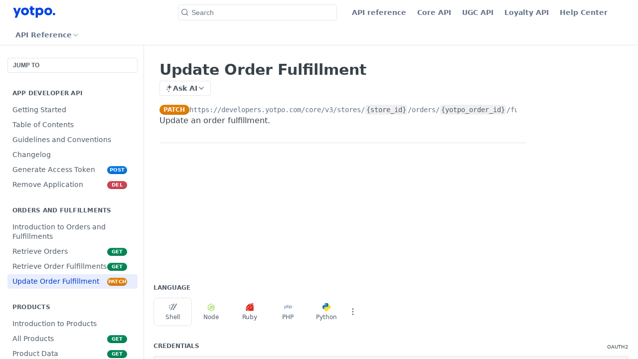

--- FILE ---
content_type: text/html; charset=utf-8
request_url: https://develop.yotpo.com/reference/update-order-fulfillment
body_size: 68885
content:
<!DOCTYPE html><html lang="en" style="" data-color-mode="system" class=" useReactApp isRefPage "><head><meta charset="utf-8"><meta name="readme-deploy" content="5.574.0"><meta name="readme-subdomain" content="app-market"><meta name="readme-repo" content="app-market-3f9f8a1145fc"><meta name="readme-version" content="2"><title>Update Order Fulfillment</title><meta name="description" content="Update an order fulfillment." data-rh="true"><meta property="og:title" content="Update Order Fulfillment" data-rh="true"><meta property="og:description" content="Update an order fulfillment." data-rh="true"><meta property="og:site_name" content="App Developer API"><meta name="twitter:title" content="Update Order Fulfillment" data-rh="true"><meta name="twitter:description" content="Update an order fulfillment." data-rh="true"><meta name="twitter:card" content="summary_large_image"><meta name="viewport" content="width=device-width, initial-scale=1.0"><meta property="og:image" content="https://cdn.readme.io/og-image/create?type=reference&amp;title=Update%20Order%20Fulfillment&amp;projectTitle=App%20Developer%20API&amp;description=Update%20an%20order%20fulfillment.&amp;logoUrl=https%3A%2F%2Ffiles.readme.io%2Fd4065f8695777fc7a870c7b61a58f20f354476516243f923c896a47fbfa3c4f6-yotpo-logo-v3.svg&amp;color=%230042e4&amp;variant=light" data-rh="true"><meta name="twitter:image" content="https://cdn.readme.io/og-image/create?type=reference&amp;title=Update%20Order%20Fulfillment&amp;projectTitle=App%20Developer%20API&amp;description=Update%20an%20order%20fulfillment.&amp;logoUrl=https%3A%2F%2Ffiles.readme.io%2Fd4065f8695777fc7a870c7b61a58f20f354476516243f923c896a47fbfa3c4f6-yotpo-logo-v3.svg&amp;color=%230042e4&amp;variant=light" data-rh="true"><meta property="og:image:width" content="1200"><meta property="og:image:height" content="630"><link id="favicon" rel="shortcut icon" href="https://files.readme.io/867f7387dd1e8b0bcfb8f278a1660939577ef34b5377fb3815486a5d90897d1a-Developers.svg" type="image/svg+xml"><link rel="canonical" href="https://develop.yotpo.com/reference/update-order-fulfillment"><script src="https://cdn.readme.io/public/js/unauthorized-redirect.js?1768577999714"></script><script src="https://cdn.readme.io/public/js/cash-dom.min.js?1768577999714"></script><link data-chunk="Footer" rel="preload" as="style" href="https://cdn.readme.io/public/hub/web/Footer.7ca87f1efe735da787ba.css">
<link data-chunk="RMDX" rel="preload" as="style" href="https://cdn.readme.io/public/hub/web/RMDX.9331f322bb5b573f9d25.css">
<link data-chunk="RMDX" rel="preload" as="style" href="https://cdn.readme.io/public/hub/web/8788.4045910b170ecef2a9d6.css">
<link data-chunk="Reference" rel="preload" as="style" href="https://cdn.readme.io/public/hub/web/Reference.87783c5ace01ef1a1bcb.css">
<link data-chunk="Reference" rel="preload" as="style" href="https://cdn.readme.io/public/hub/web/6180.75e3fc491ee8103c63a3.css">
<link data-chunk="Reference" rel="preload" as="style" href="https://cdn.readme.io/public/hub/web/7852.08df44d1c3020a013f63.css">
<link data-chunk="SuperHubSearch" rel="preload" as="style" href="https://cdn.readme.io/public/hub/web/SuperHubSearch.6a1ff81afa1809036d22.css">
<link data-chunk="Header" rel="preload" as="style" href="https://cdn.readme.io/public/hub/web/Header.3f100d0818bd9a0d962e.css">
<link data-chunk="Containers-EndUserContainer" rel="preload" as="style" href="https://cdn.readme.io/public/hub/web/Containers-EndUserContainer.c474218e3da23db49451.css">
<link data-chunk="main" rel="preload" as="style" href="https://cdn.readme.io/public/hub/web/main.2f0b1fcb0624f09ee5e5.css">
<link data-chunk="main" rel="preload" as="style" href="https://cdn.readme.io/public/hub/web/ui-styles.59ec1c636bb8cee5a6ef.css">
<link data-chunk="main" rel="preload" as="script" href="https://cdn.readme.io/public/hub/web/main.c93d062026bd26342f47.js">
<link data-chunk="routes-SuperHub" rel="preload" as="script" href="https://cdn.readme.io/public/hub/web/routes-SuperHub.bcb9b19cff85a0447a37.js">
<link data-chunk="Containers-EndUserContainer" rel="preload" as="script" href="https://cdn.readme.io/public/hub/web/Containers-EndUserContainer.2d5ea78239ad5c63b1ce.js">
<link data-chunk="Header" rel="preload" as="script" href="https://cdn.readme.io/public/hub/web/Header.0d0ace64749467b13d58.js">
<link data-chunk="core-icons-chevron-up-down-svg" rel="preload" as="script" href="https://cdn.readme.io/public/hub/web/core-icons.0723410dcfd0b81e45dd.js">
<link data-chunk="SuperHubSearch" rel="preload" as="script" href="https://cdn.readme.io/public/hub/web/3766.649eaa2b700c2449e689.js">
<link data-chunk="SuperHubSearch" rel="preload" as="script" href="https://cdn.readme.io/public/hub/web/6123.a2ef3290db790599acca.js">
<link data-chunk="SuperHubSearch" rel="preload" as="script" href="https://cdn.readme.io/public/hub/web/6146.f99bcbc8d654cc36d7c8.js">
<link data-chunk="SuperHubSearch" rel="preload" as="script" href="https://cdn.readme.io/public/hub/web/8836.dbe2a8b6a6809625282d.js">
<link data-chunk="SuperHubSearch" rel="preload" as="script" href="https://cdn.readme.io/public/hub/web/SuperHubSearch.01a8dfcf20a7f0fd5a06.js">
<link data-chunk="Reference" rel="preload" as="script" href="https://cdn.readme.io/public/hub/web/3781.e78b96a01630dde138be.js">
<link data-chunk="Reference" rel="preload" as="script" href="https://cdn.readme.io/public/hub/web/6563.536d53a51a39205d3d9b.js">
<link data-chunk="Reference" rel="preload" as="script" href="https://cdn.readme.io/public/hub/web/6652.3900ee39f7cfe0a89511.js">
<link data-chunk="Reference" rel="preload" as="script" href="https://cdn.readme.io/public/hub/web/4915.4968d598cb90893f0796.js">
<link data-chunk="Reference" rel="preload" as="script" href="https://cdn.readme.io/public/hub/web/4838.c74165d2540902b5353d.js">
<link data-chunk="Reference" rel="preload" as="script" href="https://cdn.readme.io/public/hub/web/1714.47dd87388e28e3b0bf2b.js">
<link data-chunk="Reference" rel="preload" as="script" href="https://cdn.readme.io/public/hub/web/9809.7cc3cc6dfee6b778fdc5.js">
<link data-chunk="Reference" rel="preload" as="script" href="https://cdn.readme.io/public/hub/web/1380.4581c35aa2367221e97b.js">
<link data-chunk="Reference" rel="preload" as="script" href="https://cdn.readme.io/public/hub/web/957.2b5aa0d44de06925bd70.js">
<link data-chunk="Reference" rel="preload" as="script" href="https://cdn.readme.io/public/hub/web/9602.0996aab4704854756684.js">
<link data-chunk="Reference" rel="preload" as="script" href="https://cdn.readme.io/public/hub/web/9861.bcb86737af312c75368a.js">
<link data-chunk="Reference" rel="preload" as="script" href="https://cdn.readme.io/public/hub/web/4371.a07eb89a6bac0447c776.js">
<link data-chunk="Reference" rel="preload" as="script" href="https://cdn.readme.io/public/hub/web/6349.d9da5fd0043c55243e87.js">
<link data-chunk="Reference" rel="preload" as="script" href="https://cdn.readme.io/public/hub/web/7852.8a56ade23f35ceee8a47.js">
<link data-chunk="Reference" rel="preload" as="script" href="https://cdn.readme.io/public/hub/web/3463.b43baf29dc18ca607ee6.js">
<link data-chunk="Reference" rel="preload" as="script" href="https://cdn.readme.io/public/hub/web/9711.6d6bb79d779138d9ffc5.js">
<link data-chunk="Reference" rel="preload" as="script" href="https://cdn.readme.io/public/hub/web/6180.2d4fae14177ad9bf28ea.js">
<link data-chunk="Reference" rel="preload" as="script" href="https://cdn.readme.io/public/hub/web/9819.1dae18aeff002cf5bfcf.js">
<link data-chunk="Reference" rel="preload" as="script" href="https://cdn.readme.io/public/hub/web/8749.b3e7d5771ae865344c6e.js">
<link data-chunk="Reference" rel="preload" as="script" href="https://cdn.readme.io/public/hub/web/949.7221eb4940f7fc325cea.js">
<link data-chunk="Reference" rel="preload" as="script" href="https://cdn.readme.io/public/hub/web/Reference.2eb6c26724c1d21d0265.js">
<link data-chunk="ConnectMetadata" rel="preload" as="script" href="https://cdn.readme.io/public/hub/web/ConnectMetadata.d3beced9628aca1e6cb7.js">
<link data-chunk="RMDX" rel="preload" as="script" href="https://cdn.readme.io/public/hub/web/8424.7ca51ba764db137ea058.js">
<link data-chunk="RMDX" rel="preload" as="script" href="https://cdn.readme.io/public/hub/web/9947.08b2610863d170f1b6c7.js">
<link data-chunk="RMDX" rel="preload" as="script" href="https://cdn.readme.io/public/hub/web/5496.257552460969011bd54a.js">
<link data-chunk="RMDX" rel="preload" as="script" href="https://cdn.readme.io/public/hub/web/8075.0be98a9a012c59b7ace8.js">
<link data-chunk="RMDX" rel="preload" as="script" href="https://cdn.readme.io/public/hub/web/8788.a298145347768f6e8961.js">
<link data-chunk="RMDX" rel="preload" as="script" href="https://cdn.readme.io/public/hub/web/1165.43f3ae350454e5be0043.js">
<link data-chunk="RMDX" rel="preload" as="script" href="https://cdn.readme.io/public/hub/web/RMDX.bfc34a9da549bd5e1236.js">
<link data-chunk="Footer" rel="preload" as="script" href="https://cdn.readme.io/public/hub/web/Footer.9f1a3307d1d61765d9bb.js">
<link data-chunk="main" rel="stylesheet" href="https://cdn.readme.io/public/hub/web/ui-styles.59ec1c636bb8cee5a6ef.css">
<link data-chunk="main" rel="stylesheet" href="https://cdn.readme.io/public/hub/web/main.2f0b1fcb0624f09ee5e5.css">
<link data-chunk="Containers-EndUserContainer" rel="stylesheet" href="https://cdn.readme.io/public/hub/web/Containers-EndUserContainer.c474218e3da23db49451.css">
<link data-chunk="Header" rel="stylesheet" href="https://cdn.readme.io/public/hub/web/Header.3f100d0818bd9a0d962e.css">
<link data-chunk="SuperHubSearch" rel="stylesheet" href="https://cdn.readme.io/public/hub/web/SuperHubSearch.6a1ff81afa1809036d22.css">
<link data-chunk="Reference" rel="stylesheet" href="https://cdn.readme.io/public/hub/web/7852.08df44d1c3020a013f63.css">
<link data-chunk="Reference" rel="stylesheet" href="https://cdn.readme.io/public/hub/web/6180.75e3fc491ee8103c63a3.css">
<link data-chunk="Reference" rel="stylesheet" href="https://cdn.readme.io/public/hub/web/Reference.87783c5ace01ef1a1bcb.css">
<link data-chunk="RMDX" rel="stylesheet" href="https://cdn.readme.io/public/hub/web/8788.4045910b170ecef2a9d6.css">
<link data-chunk="RMDX" rel="stylesheet" href="https://cdn.readme.io/public/hub/web/RMDX.9331f322bb5b573f9d25.css">
<link data-chunk="Footer" rel="stylesheet" href="https://cdn.readme.io/public/hub/web/Footer.7ca87f1efe735da787ba.css"><!-- CUSTOM CSS--><style title="rm-custom-css">:root{--project-color-primary:#0042e4;--project-color-inverse:#fff;--recipe-button-color:#0042e4;--recipe-button-color-hover:#00247e;--recipe-button-color-active:#00164b;--recipe-button-color-focus:rgba(0, 66, 228, 0.25);--recipe-button-color-disabled:#b1c8ff}[id=enterprise] .ReadMeUI[is=AlgoliaSearch]{--project-color-primary:#0042e4;--project-color-inverse:#fff}a{color:var(--color-link-primary,#0042e4)}a:hover{color:var(--color-link-primary-darken-5,#00247e)}a.text-muted:hover{color:var(--color-link-primary,#0042e4)}.btn.btn-primary{background-color:#0042e4}.btn.btn-primary:hover{background-color:#00247e}.theme-line #hub-landing-top h2{color:#0042e4}#hub-landing-top .btn:hover{color:#0042e4}.theme-line #hub-landing-top .btn:hover{color:#fff}.theme-solid header#hub-header #header-top{background-color:#0042e4}.theme-solid.header-gradient header#hub-header #header-top{background:linear-gradient(to bottom,#0042e4,#002c97)}.theme-solid.header-custom header#hub-header #header-top{background-image:url(https://files.readme.io/a85b969-DevLP.png)}.theme-line header#hub-header #header-top{border-bottom-color:#0042e4}.theme-line header#hub-header #header-top .btn{background-color:#0042e4}header#hub-header #header-top #header-logo{width:nullpx;height:nullpx;margin-top:20px;background-image:url(https://files.readme.io/d4065f8695777fc7a870c7b61a58f20f354476516243f923c896a47fbfa3c4f6-yotpo-logo-v3.svg)}#hub-subheader-parent #hub-subheader .hub-subheader-breadcrumbs .dropdown-menu a:hover{background-color:#0042e4}#subheader-links a.active{color:#0042e4!important;box-shadow:inset 0 -2px 0 #0042e4}#subheader-links a:hover{color:#0042e4!important;box-shadow:inset 0 -2px 0 #0042e4;opacity:.7}.discussion .submit-vote.submit-vote-parent.voted a.submit-vote-button{background-color:#0042e4}section#hub-discuss .discussion a .discuss-body h4{color:#0042e4}section#hub-discuss .discussion a:hover .discuss-body h4{color:#00247e}#hub-subheader-parent #hub-subheader.sticky-header.sticky{border-bottom-color:#0042e4}#hub-subheader-parent #hub-subheader.sticky-header.sticky .search-box{border-bottom-color:#0042e4}#hub-search-results h3 em{color:#0042e4}.main_background,.tag-item{background:#0042e4!important}.main_background:hover{background:#00247e!important}.main_color{color:#0042e4!important}.border_bottom_main_color{border-bottom:2px solid #0042e4}.main_color_hover:hover{color:#0042e4!important}section#hub-discuss h1{color:#0042e4}#hub-reference .hub-api .api-definition .api-try-it-out.active{border-color:#0042e4;background-color:#0042e4}#hub-reference .hub-api .api-definition .api-try-it-out.active:hover{background-color:#00247e;border-color:#00247e}#hub-reference .hub-api .api-definition .api-try-it-out:hover{border-color:#0042e4;color:#0042e4}#hub-reference .hub-reference .logs .logs-empty .logs-login-button,#hub-reference .hub-reference .logs .logs-login .logs-login-button{background-color:var(--project-color-primary,#0042e4);border-color:var(--project-color-primary,#0042e4)}#hub-reference .hub-reference .logs .logs-empty .logs-login-button:hover,#hub-reference .hub-reference .logs .logs-login .logs-login-button:hover{background-color:#00247e;border-color:#00247e}#hub-reference .hub-reference .logs .logs-empty>svg>path,#hub-reference .hub-reference .logs .logs-login>svg>path{fill:#0042e4;fill:var(--project-color-primary,#0042e4)}#hub-reference .hub-reference .logs:last-child .logs-empty,#hub-reference .hub-reference .logs:last-child .logs-login{margin-bottom:35px}#hub-reference .hub-reference .hub-reference-section .hub-reference-left header .hub-reference-edit:hover{color:#0042e4}.main-color-accent{border-bottom:3px solid #0042e4;padding-bottom:8px}</style><meta name="google-site-verification" content="dZQEBJ_R3jIMCG1GYLT2shgS0wYiJSSttX7EnYr4N4c"><meta name="loadedProject" content="app-market"><script>var storedColorMode = `system` === 'system' ? window.localStorage.getItem('color-scheme') : `system`
document.querySelector('[data-color-mode]').setAttribute('data-color-mode', storedColorMode)</script><script id="config" type="application/json" data-json="{&quot;algoliaIndex&quot;:&quot;readme_search_v2&quot;,&quot;amplitude&quot;:{&quot;apiKey&quot;:&quot;dc8065a65ef83d6ad23e37aaf014fc84&quot;,&quot;enabled&quot;:true},&quot;asset_url&quot;:&quot;https://cdn.readme.io&quot;,&quot;domain&quot;:&quot;readme.io&quot;,&quot;domainFull&quot;:&quot;https://dash.readme.com&quot;,&quot;encryptedLocalStorageKey&quot;:&quot;ekfls-2025-03-27&quot;,&quot;fullstory&quot;:{&quot;enabled&quot;:true,&quot;orgId&quot;:&quot;FSV9A&quot;},&quot;git&quot;:{&quot;sync&quot;:{&quot;bitbucket&quot;:{&quot;installationLink&quot;:&quot;https://developer.atlassian.com/console/install/310151e6-ca1a-4a44-9af6-1b523fea0561?signature=AYABeMn9vqFkrg%2F1DrJAQxSyVf4AAAADAAdhd3Mta21zAEthcm46YXdzOmttczp1cy13ZXN0LTI6NzA5NTg3ODM1MjQzOmtleS83MDVlZDY3MC1mNTdjLTQxYjUtOWY5Yi1lM2YyZGNjMTQ2ZTcAuAECAQB4IOp8r3eKNYw8z2v%2FEq3%2FfvrZguoGsXpNSaDveR%2FF%2Fo0BHUxIjSWx71zNK2RycuMYSgAAAH4wfAYJKoZIhvcNAQcGoG8wbQIBADBoBgkqhkiG9w0BBwEwHgYJYIZIAWUDBAEuMBEEDOJgARbqndU9YM%2FRdQIBEIA7unpCah%2BIu53NA72LkkCDhNHOv%2BgRD7agXAO3jXqw0%2FAcBOB0%2F5LmpzB5f6B1HpkmsAN2i2SbsFL30nkAB2F3cy1rbXMAS2Fybjphd3M6a21zOmV1LXdlc3QtMTo3MDk1ODc4MzUyNDM6a2V5LzQ2MzBjZTZiLTAwYzMtNGRlMi04NzdiLTYyN2UyMDYwZTVjYwC4AQICAHijmwVTMt6Oj3F%2B0%2B0cVrojrS8yZ9ktpdfDxqPMSIkvHAGT%[base64]%2BMHwGCSqGSIb3DQEHBqBvMG0CAQAwaAYJKoZIhvcNAQcBMB4GCWCGSAFlAwQBLjARBAzzWhThsIgJwrr%2FY2ECARCAOxoaW9pob21lweyAfrIm6Fw7gd8D%2B%2F8LHk4rl3jjULDM35%2FVPuqBrqKunYZSVCCGNGB3RqpQJr%2FasASiAgAAAAAMAAAQAAAAAAAAAAAAAAAAAEokowLKsF1tMABEq%2BKNyJP%2F%2F%2F%2F%2FAAAAAQAAAAAAAAAAAAAAAQAAADJLzRcp6MkqKR43PUjOiRxxbxXYhLc6vFXEutK3%2BQ71yuPq4dC8pAHruOVQpvVcUSe8dptV8c7wR8BTJjv%2F%2FNe8r0g%3D&amp;product=bitbucket&quot;}}},&quot;metrics&quot;:{&quot;billingCronEnabled&quot;:&quot;true&quot;,&quot;dashUrl&quot;:&quot;https://m.readme.io&quot;,&quot;defaultUrl&quot;:&quot;https://m.readme.io&quot;,&quot;exportMaxRetries&quot;:12,&quot;wsUrl&quot;:&quot;wss://m.readme.io&quot;},&quot;micro&quot;:{&quot;baseUrl&quot;:&quot;https://micro-beta.readme.com&quot;},&quot;proxyUrl&quot;:&quot;https://try.readme.io&quot;,&quot;readmeRecaptchaSiteKey&quot;:&quot;6LesVBYpAAAAAESOCHOyo2kF9SZXPVb54Nwf3i2x&quot;,&quot;releaseVersion&quot;:&quot;5.574.0&quot;,&quot;reservedWords&quot;:{&quot;tools&quot;:[&quot;execute-request&quot;,&quot;get-code-snippet&quot;,&quot;get-endpoint&quot;,&quot;get-request-body&quot;,&quot;get-response-schema&quot;,&quot;get-server-variables&quot;,&quot;list-endpoints&quot;,&quot;list-security-schemes&quot;,&quot;list-specs&quot;,&quot;search-specs&quot;,&quot;search&quot;,&quot;fetch&quot;]},&quot;sentry&quot;:{&quot;dsn&quot;:&quot;https://3bbe57a973254129bcb93e47dc0cc46f@o343074.ingest.sentry.io/2052166&quot;,&quot;enabled&quot;:true},&quot;shMigration&quot;:{&quot;promoVideo&quot;:&quot;&quot;,&quot;forceWaitlist&quot;:false,&quot;migrationPreview&quot;:false},&quot;sslBaseDomain&quot;:&quot;readmessl.com&quot;,&quot;sslGenerationService&quot;:&quot;ssl.readmessl.com&quot;,&quot;stripePk&quot;:&quot;pk_live_5103PML2qXbDukVh7GDAkQoR4NSuLqy8idd5xtdm9407XdPR6o3bo663C1ruEGhXJjpnb2YCpj8EU1UvQYanuCjtr00t1DRCf2a&quot;,&quot;superHub&quot;:{&quot;newProjectsEnabled&quot;:true},&quot;wootric&quot;:{&quot;accountToken&quot;:&quot;NPS-122b75a4&quot;,&quot;enabled&quot;:true}}"></script></head><body class="body-none theme-line header-solid header-bg-size-cover header-bg-pos-bc header-overlay-triangles reference-layout-row lumosity-normal hub-full"><div id="ssr-top"></div><div id="ssr-main"><div class="App ThemeContext ThemeContext_dark ThemeContext_modern ThemeContext_line" style="--color-primary:#0042e4;--color-primary-inverse:#fff;--color-primary-alt:#002c97;--color-primary-darken-10:#0033b1;--color-primary-darken-20:#00247e;--color-primary-alpha-25:rgba(0, 66, 228, 0.25);--color-link-primary:#0042e4;--color-link-primary-darken-5:#003bca;--color-link-primary-darken-10:#0033b1;--color-link-primary-darken-20:#00247e;--color-link-primary-alpha-50:rgba(0, 66, 228, 0.5);--color-link-primary-alpha-25:rgba(0, 66, 228, 0.25);--color-link-background:rgba(0, 66, 228, 0.09);--color-link-text:#fff;--color-login-link:#018ef5;--color-login-link-text:#fff;--color-login-link-darken-10:#0171c2;--color-login-link-primary-alpha-50:rgba(1, 142, 245, 0.5)"><div class="SuperHub2RNxzk6HzHiJ"><div class="ContentWithOwlbotx4PaFDoA1KMz"><div class="ContentWithOwlbot-content2X1XexaN8Lf2"><header class="Header3zzata9F_ZPQ rm-Header_modern Header_collapsible3n0YXfOvb_Al rm-Header"><div class="rm-Header-top Header-topuTMpygDG4e1V Header-top_modern"><div class="rm-Container rm-Container_flex rm-ContainerFull"><div style="outline:none" tabindex="-1"><a href="#content" target="_self" class="Button Button_md rm-JumpTo Header-jumpTo3IWKQXmhSI5D Button_primary">Jump to Content</a></div><div class="rm-Header-left Header-leftADQdGVqx1wqU Header-left_expand3vTvdg25OQQO"><a class="rm-Logo Header-logo1Xy41PtkzbdG" href="https://www.yotpo.com/integrations/" target="_self"><img alt="App Developer API" class="rm-Logo-img Header-logo-img3YvV4lcGKkeb" src="https://files.readme.io/d4065f8695777fc7a870c7b61a58f20f354476516243f923c896a47fbfa3c4f6-yotpo-logo-v3.svg"/></a></div><div class="rm-Header-left Header-leftADQdGVqx1wqU Header-left_mobile1RG-X93lx6PF"><div><button aria-label="Toggle navigation menu" class="icon-menu menu3d6DYNDa3tk5" type="button"></button><div class=""><div class="Flyout95xhYIIoTKtc undefined rm-Flyout" data-testid="flyout"><div class="MobileFlyout1hHJpUd-nYkd"><a class="rm-MobileFlyout-item NavItem-item1gDDTqaXGhm1 NavItem-item_mobile1qG3gd-Mkck- " href="/docs" target="_self"><i class="icon-guides NavItem-badge1qOxpfTiALoz rm-Header-bottom-link-icon"></i><span class="NavItem-textSlZuuL489uiw">Guides</span></a><a aria-current="page" class="rm-MobileFlyout-item NavItem-item1gDDTqaXGhm1 NavItem-item_mobile1qG3gd-Mkck-  active" href="/reference" target="_self"><i class="icon-references NavItem-badge1qOxpfTiALoz rm-Header-bottom-link-icon"></i><span class="NavItem-textSlZuuL489uiw">API Reference</span></a><hr class="MobileFlyout-divider10xf7R2X1MeW"/><a class="rm-MobileFlyout-item NavItem-item1gDDTqaXGhm1 NavItem-item_mobile1qG3gd-Mkck- NavItem_dropdown-muted1xJVuczwGc74" href="https://develop.yotpo.com/reference#getting-started-1" rel="noopener" target="_blank" to="https://develop.yotpo.com/reference#getting-started-1">API reference</a><a class="rm-MobileFlyout-item NavItem-item1gDDTqaXGhm1 NavItem-item_mobile1qG3gd-Mkck- NavItem_dropdown-muted1xJVuczwGc74" href="https://core-api.yotpo.com/reference" rel="noopener" target="_blank" to="https://core-api.yotpo.com/reference">Core API</a><a class="rm-MobileFlyout-item NavItem-item1gDDTqaXGhm1 NavItem-item_mobile1qG3gd-Mkck- NavItem_dropdown-muted1xJVuczwGc74" href="https://apidocs.yotpo.com/reference" rel="noopener" target="_blank" to="https://apidocs.yotpo.com/reference">UGC API</a><a class="rm-MobileFlyout-item NavItem-item1gDDTqaXGhm1 NavItem-item_mobile1qG3gd-Mkck- NavItem_dropdown-muted1xJVuczwGc74" href="https://loyaltyapi.yotpo.com/reference" rel="noopener" target="_blank" to="https://loyaltyapi.yotpo.com/reference">Loyalty API</a><a class="rm-MobileFlyout-item NavItem-item1gDDTqaXGhm1 NavItem-item_mobile1qG3gd-Mkck- NavItem_dropdown-muted1xJVuczwGc74" href="http://support.yotpo.com" rel="noopener" target="_blank" to="http://support.yotpo.com">Help Center</a><a class="MobileFlyout-logo3Lq1eTlk1K76 Header-logo1Xy41PtkzbdG rm-Logo" href="https://www.yotpo.com/integrations/" target="_self"><img alt="App Developer API" class="Header-logo-img3YvV4lcGKkeb rm-Logo-img" src="https://files.readme.io/d4065f8695777fc7a870c7b61a58f20f354476516243f923c896a47fbfa3c4f6-yotpo-logo-v3.svg"/></a></div></div></div></div><div class="Header-left-nav2xWPWMNHOGf_"><i aria-hidden="true" class="icon-references Header-left-nav-icon10glJKFwewOv"></i>API Reference</div></div><div class="rm-Header-center Header-center1qzK4IhEY8gD"><div class="rm-Header-search Header-searchtb6Foi0-D9Vx Header-search_modern rm-Header-search_feather Header-search_featherYsmQBn55F3d9 Header-search_primaryPDVaowmLgNWe"><button aria-label="Search k" class="rm-SearchToggle rm-SearchToggle_primary" data-symbol=""><div class="rm-SearchToggle-icon icon-search1"></div><div class="Header-search-placeholder3Vx4OmMPcjAi rm-SearchToggle-placeholder">Search</div><kbd class="KbdShortcut3gsETbU1kkU0 rm-SearchToggle-shortcut"></kbd></button></div></div><div class="rm-Header-right Header-right21PC2XTT6aMg Header-right_expand22uxPrkK8fvx"><span class="Header-right_desktop14ja01RUQ7HE"><a class="Button Button_md rm-Header-link rm-Header-top-link Button_slate_text Header-link2tXYTgXq85zW" href="https://develop.yotpo.com/reference#getting-started-1" target="_self" to="https://develop.yotpo.com/reference#getting-started-1">API reference</a><a class="Button Button_md rm-Header-link rm-Header-top-link Button_slate_text Header-link2tXYTgXq85zW" href="https://core-api.yotpo.com/reference" target="_self" to="https://core-api.yotpo.com/reference">Core API</a><a class="Button Button_md rm-Header-link rm-Header-top-link Button_slate_text Header-link2tXYTgXq85zW" href="https://apidocs.yotpo.com/reference" target="_self" to="https://apidocs.yotpo.com/reference">UGC API</a><a class="Button Button_md rm-Header-link rm-Header-top-link Button_slate_text Header-link2tXYTgXq85zW" href="https://loyaltyapi.yotpo.com/reference" target="_self" to="https://loyaltyapi.yotpo.com/reference">Loyalty API</a><a class="Button Button_md rm-Header-link rm-Header-top-link Button_slate_text Header-link2tXYTgXq85zW" href="http://support.yotpo.com" target="_self" to="http://support.yotpo.com">Help Center</a></span><div class="Header-searchtb6Foi0-D9Vx"><button aria-label="Search ⌘k" class="rm-SearchToggle" data-symbol="⌘"><div class="rm-SearchToggle-icon icon-search1"></div></button></div><div class="ThemeToggle-wrapper1ZcciJoF3Lq3 Dropdown Dropdown_closed" data-testid="dropdown-container"><button aria-label="Toggle color scheme" id="ThemeToggle-button-static-id-placeholder" aria-haspopup="dialog" class="Button Button_sm rm-ThemeToggle ThemeToggle2xLp9tbEJ0XB Dropdown-toggle Button_primary_ghost Button_primary" type="button"><svg aria-labelledby="ThemeToggle-button-static-id-placeholder" class="Icon ThemeToggle-Icon22I6nqvxacln ThemeToggle-Icon_active2ocLaPY47U28" role="img" viewBox="0 0 24 24"><path class="ThemeToggle-Icon-raysbSO3FKsq2hn" d="M12 2v2"></path><path d="M14.837 16.385a6 6 0 1 1-7.223-7.222c.624-.147.97.66.715 1.248a4 4 0 0 0 5.26 5.259c.589-.255 1.396.09 1.248.715"></path><path d="M16 12a4 4 0 0 0-4-4"></path><path class="ThemeToggle-Icon-raysbSO3FKsq2hn" d="m19 5-1.256 1.256"></path><path class="ThemeToggle-Icon-raysbSO3FKsq2hn" d="M20 12h2"></path></svg><svg aria-labelledby="ThemeToggle-button-static-id-placeholder" class="Icon ThemeToggle-Icon22I6nqvxacln ThemeToggle-Icon_dark3c1eP_qTU7uF" role="img" viewBox="0 0 24 24"><path d="M19 14.79C18.8427 16.4922 18.2039 18.1144 17.1582 19.4668C16.1126 20.8192 14.7035 21.8458 13.0957 22.4265C11.4879 23.0073 9.74798 23.1181 8.0795 22.7461C6.41102 22.3741 4.88299 21.5345 3.67423 20.3258C2.46546 19.117 1.62594 17.589 1.25391 15.9205C0.881876 14.252 0.992717 12.5121 1.57346 10.9043C2.1542 9.29651 3.18083 7.88737 4.53321 6.84175C5.8856 5.79614 7.5078 5.15731 9.21 5C8.21341 6.34827 7.73385 8.00945 7.85853 9.68141C7.98322 11.3534 8.70386 12.9251 9.8894 14.1106C11.0749 15.2961 12.6466 16.0168 14.3186 16.1415C15.9906 16.2662 17.6517 15.7866 19 14.79Z"></path><path class="ThemeToggle-Icon-star2kOSzvXrVCbT" d="M18.3707 1C18.3707 3.22825 16.2282 5.37069 14 5.37069C16.2282 5.37069 18.3707 7.51313 18.3707 9.74138C18.3707 7.51313 20.5132 5.37069 22.7414 5.37069C20.5132 5.37069 18.3707 3.22825 18.3707 1Z"></path></svg><svg aria-labelledby="ThemeToggle-button-static-id-placeholder" class="Icon ThemeToggle-Icon22I6nqvxacln" role="img" viewBox="0 0 24 24"><path class="ThemeToggle-Icon-raysbSO3FKsq2hn" d="M12 1V3"></path><path class="ThemeToggle-Icon-raysbSO3FKsq2hn" d="M18.36 5.64L19.78 4.22"></path><path class="ThemeToggle-Icon-raysbSO3FKsq2hn" d="M21 12H23"></path><path class="ThemeToggle-Icon-raysbSO3FKsq2hn" d="M18.36 18.36L19.78 19.78"></path><path class="ThemeToggle-Icon-raysbSO3FKsq2hn" d="M12 21V23"></path><path class="ThemeToggle-Icon-raysbSO3FKsq2hn" d="M4.22 19.78L5.64 18.36"></path><path class="ThemeToggle-Icon-raysbSO3FKsq2hn" d="M1 12H3"></path><path class="ThemeToggle-Icon-raysbSO3FKsq2hn" d="M4.22 4.22L5.64 5.64"></path><path d="M12 17C14.7614 17 17 14.7614 17 12C17 9.23858 14.7614 7 12 7C9.23858 7 7 9.23858 7 12C7 14.7614 9.23858 17 12 17Z"></path></svg></button></div></div></div></div><div class="Header-bottom2eLKOFXMEmh5 Header-bottom_modern rm-Header-bottom"><div class="rm-Container rm-Container_flex rm-ContainerFull"><nav aria-label="Primary navigation" class="Header-leftADQdGVqx1wqU Header-subnavnVH8URdkgvEl" role="navigation"><div class="rm-NavLinksDropdown Dropdown Dropdown_closed" data-testid="dropdown-container"><div class="Dropdown-toggle" aria-haspopup="dialog"><button class="rm-Header-link rm-Header-bottom-link NavItem2xSfFaVqfRjy Button Button_slate_text Button_md" type="button"><span>API Reference</span><i class="NavItem-chevron3ZtU4bd1q5sy icon-chevron-down"></i></button></div></div></nav><button align="center" justify="between" style="--flex-gap:var(--xs)" class="Button Button_sm Flex Flex_row MobileSubnav1DsTfasXloM2 Button_contrast Button_contrast_outline" type="button"><span class="Button-label">Update Order Fulfillment</span><span class="IconWrapper Icon-wrapper2z2wVIeGsiUy"><svg fill="none" viewBox="0 0 24 24" class="Icon Icon3_D2ysxFZ_ll Icon-svg2Lm7f6G9Ly5a" data-name="chevron-up-down" role="img" style="--icon-color:inherit;--icon-size:inherit;--icon-stroke-width:2px"><path stroke="currentColor" stroke-linecap="round" stroke-linejoin="round" d="m6 16 6 6 6-6M18 8l-6-6-6 6" class="icon-stroke-width"></path></svg></span></button></div></div><div class="hub-search-results--reactApp " id="hub-search-results"><div class="hub-container"><div class="modal-backdrop show-modal rm-SearchModal" role="button" tabindex="0"><div aria-label="Search Dialog" class="SuperHubSearchI_obvfvvQi4g" id="AppSearch" role="tabpanel" tabindex="0"><div data-focus-guard="true" tabindex="-1" style="width:1px;height:0px;padding:0;overflow:hidden;position:fixed;top:1px;left:1px"></div><div data-focus-lock-disabled="disabled" class="SuperHubSearch-container2BhYey2XE-Ij"><div class="SuperHubSearch-col1km8vLFgOaYj"><div class="SearchBoxnZBxftziZGcz"><input aria-label="Search" autoCapitalize="off" autoComplete="off" autoCorrect="off" spellcheck="false" tabindex="0" aria-required="false" class="Input Input_md SearchBox-inputR4jffU8l10iF" type="search" value=""/></div><div class="SearchTabs3rNhUK3HjrRJ"><div class="Tabs Tabs-list" role="tablist"><div aria-label="All" aria-selected="true" class="SearchTabs-tab1TrpmhQv840T Tabs-listItem Tabs-listItem_active" role="tab" tabindex="1"><span class="SearchTabs-tab1TrpmhQv840T"><span class="IconWrapper Icon-wrapper2z2wVIeGsiUy"><svg fill="none" viewBox="0 0 24 24" class="Icon Icon3_D2ysxFZ_ll Icon-svg2Lm7f6G9Ly5a icon" data-name="search" role="img" style="--icon-color:inherit;--icon-size:inherit;--icon-stroke-width:2px"><path stroke="currentColor" stroke-linecap="round" stroke-linejoin="round" d="M11 19a8 8 0 1 0 0-16 8 8 0 0 0 0 16ZM21 21l-4.35-4.35" class="icon-stroke-width"></path></svg></span>All</span></div><div aria-label="Pages" aria-selected="false" class="SearchTabs-tab1TrpmhQv840T Tabs-listItem" role="tab" tabindex="1"><span class="SearchTabs-tab1TrpmhQv840T"><span class="IconWrapper Icon-wrapper2z2wVIeGsiUy"><svg fill="none" viewBox="0 0 24 24" class="Icon Icon3_D2ysxFZ_ll Icon-svg2Lm7f6G9Ly5a icon" data-name="custom-pages" role="img" style="--icon-color:inherit;--icon-size:inherit;--icon-stroke-width:2px"><path stroke="currentColor" stroke-linecap="round" stroke-linejoin="round" d="M13 2H6a2 2 0 0 0-2 2v16a2 2 0 0 0 2 2h12a2 2 0 0 0 2-2V9l-7-7Z" class="icon-stroke-width"></path><path stroke="currentColor" stroke-linecap="round" stroke-linejoin="round" d="M13 2v7h7M12 11.333V12M12 18v.667M9.407 12.407l.473.473M14.12 17.12l.473.473M8.333 15H9M15 15h.667M9.407 17.593l.473-.473M14.12 12.88l.473-.473" class="icon-stroke-width"></path></svg></span>Pages</span></div></div></div><div class="rm-SearchModal-empty SearchResults35_kFOb1zvxX SearchResults_emptyiWzyXErtNcQJ"><span class="IconWrapper Icon-wrapper2z2wVIeGsiUy"><svg fill="none" viewBox="0 0 24 24" class="Icon Icon3_D2ysxFZ_ll Icon-svg2Lm7f6G9Ly5a rm-SearchModal-empty-icon icon icon-search" data-name="search" role="img" style="--icon-color:inherit;--icon-size:var(--icon-md);--icon-stroke-width:2px"><path stroke="currentColor" stroke-linecap="round" stroke-linejoin="round" d="M11 19a8 8 0 1 0 0-16 8 8 0 0 0 0 16ZM21 21l-4.35-4.35" class="icon-stroke-width"></path></svg></span><h6 class="Title Title6 rm-SearchModal-empty-text">Start typing to search…</h6></div></div></div><div data-focus-guard="true" tabindex="-1" style="width:1px;height:0px;padding:0;overflow:hidden;position:fixed;top:1px;left:1px"></div></div></div></div></div></header><main class="SuperHubReference3_1nwDyq5sO3 rm-ReferenceMain rm-ReferenceMain-SuperHub rm-Container rm-Container_flex rm-ContainerFull rm-basic-page" id="Explorer"><nav aria-label="Secondary navigation" class="rm-Sidebar hub-sidebar reference-redesign Nav3C5f8FcjkaHj" id="reference-sidebar" role="navigation"><div class="Main-QuickNav-container1OiLvjSDusO6"><button aria-keyshortcuts="Control+/ Meta+/" class="QuickNav1q-OoMjiX_Yr QuickNav-button2KzlQbz5Pm2Y">JUMP TO</button></div><div class="Sidebar1t2G1ZJq-vU1 rm-Sidebar hub-sidebar-content"><section class="Sidebar-listWrapper6Q9_yUrG906C rm-Sidebar-section"><h2 class="Sidebar-headingTRQyOa2pk0gh rm-Sidebar-heading">App Developer API</h2><ul class="Sidebar-list_sidebarLayout3RaX72iQNOEI Sidebar-list3cZWQLaBf9k8 rm-Sidebar-list"><li class="Sidebar-item23D-2Kd61_k3"><a class="Sidebar-link2Dsha-r-GKh2 childless text-wrap rm-Sidebar-link" target="_self" href="/reference/getting-started-1"><span class="Sidebar-link-textLuTE1ySm4Kqn"><span class="Sidebar-link-text_label1gCT_uPnx7Gu">Getting Started</span></span></a></li><li class="Sidebar-item23D-2Kd61_k3"><a class="Sidebar-link2Dsha-r-GKh2 childless text-wrap rm-Sidebar-link" target="_self" href="/reference/table-of-contents"><span class="Sidebar-link-textLuTE1ySm4Kqn"><span class="Sidebar-link-text_label1gCT_uPnx7Gu">Table of Contents</span></span></a></li><li class="Sidebar-item23D-2Kd61_k3"><a class="Sidebar-link2Dsha-r-GKh2 childless text-wrap rm-Sidebar-link" target="_self" href="/reference/guidelines-and-conventions"><span class="Sidebar-link-textLuTE1ySm4Kqn"><span class="Sidebar-link-text_label1gCT_uPnx7Gu">Guidelines and Conventions</span></span></a></li><li class="Sidebar-item23D-2Kd61_k3"><a class="Sidebar-link2Dsha-r-GKh2 childless text-wrap rm-Sidebar-link" target="_self" href="/reference/changelog"><span class="Sidebar-link-textLuTE1ySm4Kqn"><span class="Sidebar-link-text_label1gCT_uPnx7Gu">Changelog</span></span></a></li><li class="Sidebar-item23D-2Kd61_k3"><a class="Sidebar-link2Dsha-r-GKh2 childless text-wrap rm-Sidebar-link" target="_self" href="/reference/generate-a-token"><span class="Sidebar-link-textLuTE1ySm4Kqn"><span class="Sidebar-link-text_label1gCT_uPnx7Gu">Generate Access Token</span></span><span class="Sidebar-method-container2yBYD-KB_IfC"><span class="rm-APIMethod APIMethod APIMethod_fixedWidth APIMethod_fixedWidth_md APIMethod_post APIMethod_md Sidebar-methodfUM3m6FEWm6w" data-testid="http-method" style="--APIMethod-bg:var(--APIMethod-post-bg-active);--APIMethod-fg:var(--APIMethod-default-fg-active);--APIMethod-bg-active:var(--APIMethod-post-bg-active)">post</span></span><div class="Sidebar-link-buttonWrapper3hnFHNku8_BJ"></div></a></li><li class="Sidebar-item23D-2Kd61_k3"><a class="Sidebar-link2Dsha-r-GKh2 childless text-wrap rm-Sidebar-link" target="_self" href="/reference/remove-application"><span class="Sidebar-link-textLuTE1ySm4Kqn"><span class="Sidebar-link-text_label1gCT_uPnx7Gu">Remove Application</span></span><span class="Sidebar-method-container2yBYD-KB_IfC"><span class="rm-APIMethod APIMethod APIMethod_fixedWidth APIMethod_fixedWidth_md APIMethod_del APIMethod_md Sidebar-methodfUM3m6FEWm6w" data-testid="http-method" style="--APIMethod-bg:var(--APIMethod-del-bg-active);--APIMethod-fg:var(--APIMethod-default-fg-active);--APIMethod-bg-active:var(--APIMethod-del-bg-active)">del</span></span><div class="Sidebar-link-buttonWrapper3hnFHNku8_BJ"></div></a></li></ul></section><section class="Sidebar-listWrapper6Q9_yUrG906C rm-Sidebar-section"><h2 class="Sidebar-headingTRQyOa2pk0gh rm-Sidebar-heading">Orders and Fulfillments</h2><ul class="Sidebar-list_sidebarLayout3RaX72iQNOEI Sidebar-list3cZWQLaBf9k8 rm-Sidebar-list"><li class="Sidebar-item23D-2Kd61_k3"><a class="Sidebar-link2Dsha-r-GKh2 childless text-wrap rm-Sidebar-link" target="_self" href="/reference/introduction-to-orders-and-fulfillments"><span class="Sidebar-link-textLuTE1ySm4Kqn"><span class="Sidebar-link-text_label1gCT_uPnx7Gu">Introduction to Orders and Fulfillments</span></span></a></li><li class="Sidebar-item23D-2Kd61_k3"><a class="Sidebar-link2Dsha-r-GKh2 childless text-wrap rm-Sidebar-link" target="_self" href="/reference/retrieve-orders2"><span class="Sidebar-link-textLuTE1ySm4Kqn"><span class="Sidebar-link-text_label1gCT_uPnx7Gu">Retrieve Orders</span></span><span class="Sidebar-method-container2yBYD-KB_IfC"><span class="rm-APIMethod APIMethod APIMethod_fixedWidth APIMethod_fixedWidth_md APIMethod_get APIMethod_md Sidebar-methodfUM3m6FEWm6w" data-testid="http-method" style="--APIMethod-bg:var(--APIMethod-get-bg-active);--APIMethod-fg:var(--APIMethod-default-fg-active);--APIMethod-bg-active:var(--APIMethod-get-bg-active)">get</span></span><div class="Sidebar-link-buttonWrapper3hnFHNku8_BJ"></div></a></li><li class="Sidebar-item23D-2Kd61_k3"><a class="Sidebar-link2Dsha-r-GKh2 childless text-wrap rm-Sidebar-link" target="_self" href="/reference/retrieve-order-fulfillments"><span class="Sidebar-link-textLuTE1ySm4Kqn"><span class="Sidebar-link-text_label1gCT_uPnx7Gu">Retrieve Order Fulfillments</span></span><span class="Sidebar-method-container2yBYD-KB_IfC"><span class="rm-APIMethod APIMethod APIMethod_fixedWidth APIMethod_fixedWidth_md APIMethod_get APIMethod_md Sidebar-methodfUM3m6FEWm6w" data-testid="http-method" style="--APIMethod-bg:var(--APIMethod-get-bg-active);--APIMethod-fg:var(--APIMethod-default-fg-active);--APIMethod-bg-active:var(--APIMethod-get-bg-active)">get</span></span><div class="Sidebar-link-buttonWrapper3hnFHNku8_BJ"></div></a></li><li class="Sidebar-item23D-2Kd61_k3"><a aria-current="page" class="Sidebar-link2Dsha-r-GKh2 childless text-wrap rm-Sidebar-link active" target="_self" href="/reference/update-order-fulfillment"><span class="Sidebar-link-textLuTE1ySm4Kqn"><span class="Sidebar-link-text_label1gCT_uPnx7Gu">Update Order Fulfillment</span></span><span class="Sidebar-method-container2yBYD-KB_IfC"><span class="rm-APIMethod APIMethod APIMethod_fixedWidth APIMethod_fixedWidth_md APIMethod_patch APIMethod_md Sidebar-methodfUM3m6FEWm6w" data-testid="http-method" style="--APIMethod-bg:var(--APIMethod-patch-bg-active);--APIMethod-fg:var(--APIMethod-default-fg-active);--APIMethod-bg-active:var(--APIMethod-patch-bg-active)">patch</span></span><div class="Sidebar-link-buttonWrapper3hnFHNku8_BJ"></div></a></li></ul></section><section class="Sidebar-listWrapper6Q9_yUrG906C rm-Sidebar-section"><h2 class="Sidebar-headingTRQyOa2pk0gh rm-Sidebar-heading">Products</h2><ul class="Sidebar-list_sidebarLayout3RaX72iQNOEI Sidebar-list3cZWQLaBf9k8 rm-Sidebar-list"><li class="Sidebar-item23D-2Kd61_k3"><a class="Sidebar-link2Dsha-r-GKh2 childless text-wrap rm-Sidebar-link" target="_self" href="/reference/introduction-to-products"><span class="Sidebar-link-textLuTE1ySm4Kqn"><span class="Sidebar-link-text_label1gCT_uPnx7Gu">Introduction to Products</span></span></a></li><li class="Sidebar-item23D-2Kd61_k3"><a class="Sidebar-link2Dsha-r-GKh2 childless text-wrap rm-Sidebar-link" target="_self" href="/reference/all-products"><span class="Sidebar-link-textLuTE1ySm4Kqn"><span class="Sidebar-link-text_label1gCT_uPnx7Gu">All Products</span></span><span class="Sidebar-method-container2yBYD-KB_IfC"><span class="rm-APIMethod APIMethod APIMethod_fixedWidth APIMethod_fixedWidth_md APIMethod_get APIMethod_md Sidebar-methodfUM3m6FEWm6w" data-testid="http-method" style="--APIMethod-bg:var(--APIMethod-get-bg-active);--APIMethod-fg:var(--APIMethod-default-fg-active);--APIMethod-bg-active:var(--APIMethod-get-bg-active)">get</span></span><div class="Sidebar-link-buttonWrapper3hnFHNku8_BJ"></div></a></li><li class="Sidebar-item23D-2Kd61_k3"><a class="Sidebar-link2Dsha-r-GKh2 childless text-wrap rm-Sidebar-link" target="_self" href="/reference/product-data"><span class="Sidebar-link-textLuTE1ySm4Kqn"><span class="Sidebar-link-text_label1gCT_uPnx7Gu">Product Data</span></span><span class="Sidebar-method-container2yBYD-KB_IfC"><span class="rm-APIMethod APIMethod APIMethod_fixedWidth APIMethod_fixedWidth_md APIMethod_get APIMethod_md Sidebar-methodfUM3m6FEWm6w" data-testid="http-method" style="--APIMethod-bg:var(--APIMethod-get-bg-active);--APIMethod-fg:var(--APIMethod-default-fg-active);--APIMethod-bg-active:var(--APIMethod-get-bg-active)">get</span></span><div class="Sidebar-link-buttonWrapper3hnFHNku8_BJ"></div></a></li><li class="Sidebar-item23D-2Kd61_k3"><a class="Sidebar-link2Dsha-r-GKh2 childless text-wrap rm-Sidebar-link" target="_self" href="/reference/promoted-products"><span class="Sidebar-link-textLuTE1ySm4Kqn"><span class="Sidebar-link-text_label1gCT_uPnx7Gu">Promoted Products</span></span><span class="Sidebar-method-container2yBYD-KB_IfC"><span class="rm-APIMethod APIMethod APIMethod_fixedWidth APIMethod_fixedWidth_md APIMethod_get APIMethod_md Sidebar-methodfUM3m6FEWm6w" data-testid="http-method" style="--APIMethod-bg:var(--APIMethod-get-bg-active);--APIMethod-fg:var(--APIMethod-default-fg-active);--APIMethod-bg-active:var(--APIMethod-get-bg-active)">get</span></span><div class="Sidebar-link-buttonWrapper3hnFHNku8_BJ"></div></a></li><li class="Sidebar-item23D-2Kd61_k3"><a class="Sidebar-link2Dsha-r-GKh2 childless text-wrap rm-Sidebar-link" target="_self" href="/reference/retrieve-products"><span class="Sidebar-link-textLuTE1ySm4Kqn"><span class="Sidebar-link-text_label1gCT_uPnx7Gu">Retrieve Products</span></span><span class="Sidebar-method-container2yBYD-KB_IfC"><span class="rm-APIMethod APIMethod APIMethod_fixedWidth APIMethod_fixedWidth_md APIMethod_get APIMethod_md Sidebar-methodfUM3m6FEWm6w" data-testid="http-method" style="--APIMethod-bg:var(--APIMethod-get-bg-active);--APIMethod-fg:var(--APIMethod-default-fg-active);--APIMethod-bg-active:var(--APIMethod-get-bg-active)">get</span></span><div class="Sidebar-link-buttonWrapper3hnFHNku8_BJ"></div></a></li><li class="Sidebar-item23D-2Kd61_k3"><a class="Sidebar-link2Dsha-r-GKh2 childless text-wrap rm-Sidebar-link" target="_self" href="/reference/retrieve-product-variants"><span class="Sidebar-link-textLuTE1ySm4Kqn"><span class="Sidebar-link-text_label1gCT_uPnx7Gu">Retrieve product variants</span></span><span class="Sidebar-method-container2yBYD-KB_IfC"><span class="rm-APIMethod APIMethod APIMethod_fixedWidth APIMethod_fixedWidth_md APIMethod_get APIMethod_md Sidebar-methodfUM3m6FEWm6w" data-testid="http-method" style="--APIMethod-bg:var(--APIMethod-get-bg-active);--APIMethod-fg:var(--APIMethod-default-fg-active);--APIMethod-bg-active:var(--APIMethod-get-bg-active)">get</span></span><div class="Sidebar-link-buttonWrapper3hnFHNku8_BJ"></div></a></li></ul></section><section class="Sidebar-listWrapper6Q9_yUrG906C rm-Sidebar-section"><h2 class="Sidebar-headingTRQyOa2pk0gh rm-Sidebar-heading">Reviews</h2><ul class="Sidebar-list_sidebarLayout3RaX72iQNOEI Sidebar-list3cZWQLaBf9k8 rm-Sidebar-list"><li class="Sidebar-item23D-2Kd61_k3"><a class="Sidebar-link2Dsha-r-GKh2 childless text-wrap rm-Sidebar-link" target="_self" href="/reference/introduction-to-reviews"><span class="Sidebar-link-textLuTE1ySm4Kqn"><span class="Sidebar-link-text_label1gCT_uPnx7Gu">Introduction to Reviews</span></span></a></li><li class="Sidebar-item23D-2Kd61_k3"><a class="Sidebar-link2Dsha-r-GKh2 childless text-wrap rm-Sidebar-link" target="_self" href="/reference/all-reviews"><span class="Sidebar-link-textLuTE1ySm4Kqn"><span class="Sidebar-link-text_label1gCT_uPnx7Gu">All Reviews</span></span><span class="Sidebar-method-container2yBYD-KB_IfC"><span class="rm-APIMethod APIMethod APIMethod_fixedWidth APIMethod_fixedWidth_md APIMethod_get APIMethod_md Sidebar-methodfUM3m6FEWm6w" data-testid="http-method" style="--APIMethod-bg:var(--APIMethod-get-bg-active);--APIMethod-fg:var(--APIMethod-default-fg-active);--APIMethod-bg-active:var(--APIMethod-get-bg-active)">get</span></span><div class="Sidebar-link-buttonWrapper3hnFHNku8_BJ"></div></a></li><li class="Sidebar-item23D-2Kd61_k3"><a class="Sidebar-link2Dsha-r-GKh2 childless text-wrap rm-Sidebar-link" target="_self" href="/reference/product-review"><span class="Sidebar-link-textLuTE1ySm4Kqn"><span class="Sidebar-link-text_label1gCT_uPnx7Gu">Product Reviews</span></span><span class="Sidebar-method-container2yBYD-KB_IfC"><span class="rm-APIMethod APIMethod APIMethod_fixedWidth APIMethod_fixedWidth_md APIMethod_get APIMethod_md Sidebar-methodfUM3m6FEWm6w" data-testid="http-method" style="--APIMethod-bg:var(--APIMethod-get-bg-active);--APIMethod-fg:var(--APIMethod-default-fg-active);--APIMethod-bg-active:var(--APIMethod-get-bg-active)">get</span></span><div class="Sidebar-link-buttonWrapper3hnFHNku8_BJ"></div></a></li><li class="Sidebar-item23D-2Kd61_k3"><a class="Sidebar-link2Dsha-r-GKh2 childless text-wrap rm-Sidebar-link" target="_self" href="/reference/bottomline"><span class="Sidebar-link-textLuTE1ySm4Kqn"><span class="Sidebar-link-text_label1gCT_uPnx7Gu">Product Star Rating</span></span><span class="Sidebar-method-container2yBYD-KB_IfC"><span class="rm-APIMethod APIMethod APIMethod_fixedWidth APIMethod_fixedWidth_md APIMethod_get APIMethod_md Sidebar-methodfUM3m6FEWm6w" data-testid="http-method" style="--APIMethod-bg:var(--APIMethod-get-bg-active);--APIMethod-fg:var(--APIMethod-default-fg-active);--APIMethod-bg-active:var(--APIMethod-get-bg-active)">get</span></span><div class="Sidebar-link-buttonWrapper3hnFHNku8_BJ"></div></a></li><li class="Sidebar-item23D-2Kd61_k3"><a class="Sidebar-link2Dsha-r-GKh2 childless text-wrap rm-Sidebar-link" target="_self" href="/reference/reviews-id"><span class="Sidebar-link-textLuTE1ySm4Kqn"><span class="Sidebar-link-text_label1gCT_uPnx7Gu">Review by Review ID</span></span><span class="Sidebar-method-container2yBYD-KB_IfC"><span class="rm-APIMethod APIMethod APIMethod_fixedWidth APIMethod_fixedWidth_md APIMethod_get APIMethod_md Sidebar-methodfUM3m6FEWm6w" data-testid="http-method" style="--APIMethod-bg:var(--APIMethod-get-bg-active);--APIMethod-fg:var(--APIMethod-default-fg-active);--APIMethod-bg-active:var(--APIMethod-get-bg-active)">get</span></span><div class="Sidebar-link-buttonWrapper3hnFHNku8_BJ"></div></a></li><li class="Sidebar-item23D-2Kd61_k3"><a class="Sidebar-link2Dsha-r-GKh2 childless text-wrap rm-Sidebar-link" target="_self" href="/reference/top-reviews"><span class="Sidebar-link-textLuTE1ySm4Kqn"><span class="Sidebar-link-text_label1gCT_uPnx7Gu">Top Reviews</span></span><span class="Sidebar-method-container2yBYD-KB_IfC"><span class="rm-APIMethod APIMethod APIMethod_fixedWidth APIMethod_fixedWidth_md APIMethod_get APIMethod_md Sidebar-methodfUM3m6FEWm6w" data-testid="http-method" style="--APIMethod-bg:var(--APIMethod-get-bg-active);--APIMethod-fg:var(--APIMethod-default-fg-active);--APIMethod-bg-active:var(--APIMethod-get-bg-active)">get</span></span><div class="Sidebar-link-buttonWrapper3hnFHNku8_BJ"></div></a></li><li class="Sidebar-item23D-2Kd61_k3"><a class="Sidebar-link2Dsha-r-GKh2 childless text-wrap rm-Sidebar-link" target="_self" href="/reference/best-reviews"><span class="Sidebar-link-textLuTE1ySm4Kqn"><span class="Sidebar-link-text_label1gCT_uPnx7Gu">Best Reviews</span></span><span class="Sidebar-method-container2yBYD-KB_IfC"><span class="rm-APIMethod APIMethod APIMethod_fixedWidth APIMethod_fixedWidth_md APIMethod_post APIMethod_md Sidebar-methodfUM3m6FEWm6w" data-testid="http-method" style="--APIMethod-bg:var(--APIMethod-post-bg-active);--APIMethod-fg:var(--APIMethod-default-fg-active);--APIMethod-bg-active:var(--APIMethod-post-bg-active)">post</span></span><div class="Sidebar-link-buttonWrapper3hnFHNku8_BJ"></div></a></li><li class="Sidebar-item23D-2Kd61_k3"><a class="Sidebar-link2Dsha-r-GKh2 childless text-wrap rm-Sidebar-link" target="_self" href="/reference/best-sentences"><span class="Sidebar-link-textLuTE1ySm4Kqn"><span class="Sidebar-link-text_label1gCT_uPnx7Gu">Best Sentences</span></span><span class="Sidebar-method-container2yBYD-KB_IfC"><span class="rm-APIMethod APIMethod APIMethod_fixedWidth APIMethod_fixedWidth_md APIMethod_post APIMethod_md Sidebar-methodfUM3m6FEWm6w" data-testid="http-method" style="--APIMethod-bg:var(--APIMethod-post-bg-active);--APIMethod-fg:var(--APIMethod-default-fg-active);--APIMethod-bg-active:var(--APIMethod-post-bg-active)">post</span></span><div class="Sidebar-link-buttonWrapper3hnFHNku8_BJ"></div></a></li><li class="Sidebar-item23D-2Kd61_k3"><a class="Sidebar-link2Dsha-r-GKh2 childless text-wrap rm-Sidebar-link" target="_self" href="/reference/publishunpublish-reviews"><span class="Sidebar-link-textLuTE1ySm4Kqn"><span class="Sidebar-link-text_label1gCT_uPnx7Gu">Publish/Unpublish Reviews</span></span><span class="Sidebar-method-container2yBYD-KB_IfC"><span class="rm-APIMethod APIMethod APIMethod_fixedWidth APIMethod_fixedWidth_md APIMethod_post APIMethod_md Sidebar-methodfUM3m6FEWm6w" data-testid="http-method" style="--APIMethod-bg:var(--APIMethod-post-bg-active);--APIMethod-fg:var(--APIMethod-default-fg-active);--APIMethod-bg-active:var(--APIMethod-post-bg-active)">post</span></span><div class="Sidebar-link-buttonWrapper3hnFHNku8_BJ"></div></a></li></ul></section><section class="Sidebar-listWrapper6Q9_yUrG906C rm-Sidebar-section"><h2 class="Sidebar-headingTRQyOa2pk0gh rm-Sidebar-heading">Customers</h2><ul class="Sidebar-list_sidebarLayout3RaX72iQNOEI Sidebar-list3cZWQLaBf9k8 rm-Sidebar-list"><li class="Sidebar-item23D-2Kd61_k3"><a class="Sidebar-link2Dsha-r-GKh2 childless text-wrap rm-Sidebar-link" target="_self" href="/reference/introduction-to-customers"><span class="Sidebar-link-textLuTE1ySm4Kqn"><span class="Sidebar-link-text_label1gCT_uPnx7Gu">Introduction to Customers</span></span></a></li><li class="Sidebar-item23D-2Kd61_k3"><a class="Sidebar-link2Dsha-r-GKh2 childless text-wrap rm-Sidebar-link" target="_self" href="/reference/create-or-update-customer"><span class="Sidebar-link-textLuTE1ySm4Kqn"><span class="Sidebar-link-text_label1gCT_uPnx7Gu">Create or Update Customer</span></span><span class="Sidebar-method-container2yBYD-KB_IfC"><span class="rm-APIMethod APIMethod APIMethod_fixedWidth APIMethod_fixedWidth_md APIMethod_patch APIMethod_md Sidebar-methodfUM3m6FEWm6w" data-testid="http-method" style="--APIMethod-bg:var(--APIMethod-patch-bg-active);--APIMethod-fg:var(--APIMethod-default-fg-active);--APIMethod-bg-active:var(--APIMethod-patch-bg-active)">patch</span></span><div class="Sidebar-link-buttonWrapper3hnFHNku8_BJ"></div></a></li><li class="Sidebar-item23D-2Kd61_k3"><a class="Sidebar-link2Dsha-r-GKh2 childless text-wrap rm-Sidebar-link" target="_self" href="/reference/create-or-update-custom-customer-event"><span class="Sidebar-link-textLuTE1ySm4Kqn"><span class="Sidebar-link-text_label1gCT_uPnx7Gu">Create or Update Custom Customer Event</span></span><span class="Sidebar-method-container2yBYD-KB_IfC"><span class="rm-APIMethod APIMethod APIMethod_fixedWidth APIMethod_fixedWidth_md APIMethod_patch APIMethod_md Sidebar-methodfUM3m6FEWm6w" data-testid="http-method" style="--APIMethod-bg:var(--APIMethod-patch-bg-active);--APIMethod-fg:var(--APIMethod-default-fg-active);--APIMethod-bg-active:var(--APIMethod-patch-bg-active)">patch</span></span><div class="Sidebar-link-buttonWrapper3hnFHNku8_BJ"></div></a></li><li class="Sidebar-item23D-2Kd61_k3"><a class="Sidebar-link2Dsha-r-GKh2 childless text-wrap rm-Sidebar-link" target="_self" href="/reference/retrieve-customers"><span class="Sidebar-link-textLuTE1ySm4Kqn"><span class="Sidebar-link-text_label1gCT_uPnx7Gu">Retrieve Customers</span></span><span class="Sidebar-method-container2yBYD-KB_IfC"><span class="rm-APIMethod APIMethod APIMethod_fixedWidth APIMethod_fixedWidth_md APIMethod_get APIMethod_md Sidebar-methodfUM3m6FEWm6w" data-testid="http-method" style="--APIMethod-bg:var(--APIMethod-get-bg-active);--APIMethod-fg:var(--APIMethod-default-fg-active);--APIMethod-bg-active:var(--APIMethod-get-bg-active)">get</span></span><div class="Sidebar-link-buttonWrapper3hnFHNku8_BJ"></div></a></li><li class="Sidebar-item23D-2Kd61_k3"><a class="Sidebar-link2Dsha-r-GKh2 childless text-wrap rm-Sidebar-link" target="_self" href="/reference/retrieve-customer-details-by-email"><span class="Sidebar-link-textLuTE1ySm4Kqn"><span class="Sidebar-link-text_label1gCT_uPnx7Gu">Retrieve Customer Details by Email</span></span><span class="Sidebar-method-container2yBYD-KB_IfC"><span class="rm-APIMethod APIMethod APIMethod_fixedWidth APIMethod_fixedWidth_md APIMethod_get APIMethod_md Sidebar-methodfUM3m6FEWm6w" data-testid="http-method" style="--APIMethod-bg:var(--APIMethod-get-bg-active);--APIMethod-fg:var(--APIMethod-default-fg-active);--APIMethod-bg-active:var(--APIMethod-get-bg-active)">get</span></span><div class="Sidebar-link-buttonWrapper3hnFHNku8_BJ"></div></a></li><li class="Sidebar-item23D-2Kd61_k3"><a class="Sidebar-link2Dsha-r-GKh2 childless text-wrap rm-Sidebar-link" target="_self" href="/reference/retrieve-customer-details-by-date"><span class="Sidebar-link-textLuTE1ySm4Kqn"><span class="Sidebar-link-text_label1gCT_uPnx7Gu">Retrieve Customer Details by Date</span></span><span class="Sidebar-method-container2yBYD-KB_IfC"><span class="rm-APIMethod APIMethod APIMethod_fixedWidth APIMethod_fixedWidth_md APIMethod_get APIMethod_md Sidebar-methodfUM3m6FEWm6w" data-testid="http-method" style="--APIMethod-bg:var(--APIMethod-get-bg-active);--APIMethod-fg:var(--APIMethod-default-fg-active);--APIMethod-bg-active:var(--APIMethod-get-bg-active)">get</span></span><div class="Sidebar-link-buttonWrapper3hnFHNku8_BJ"></div></a></li><li class="Sidebar-item23D-2Kd61_k3"><a class="Sidebar-link2Dsha-r-GKh2 childless text-wrap rm-Sidebar-link" target="_self" href="/reference/retrieve-loyalty-customer-details-by-email"><span class="Sidebar-link-textLuTE1ySm4Kqn"><span class="Sidebar-link-text_label1gCT_uPnx7Gu">Retrieve Loyalty Customer Details by Email</span></span><span class="Sidebar-method-container2yBYD-KB_IfC"><span class="rm-APIMethod APIMethod APIMethod_fixedWidth APIMethod_fixedWidth_md APIMethod_post APIMethod_md Sidebar-methodfUM3m6FEWm6w" data-testid="http-method" style="--APIMethod-bg:var(--APIMethod-post-bg-active);--APIMethod-fg:var(--APIMethod-default-fg-active);--APIMethod-bg-active:var(--APIMethod-post-bg-active)">post</span></span><div class="Sidebar-link-buttonWrapper3hnFHNku8_BJ"></div></a></li></ul></section><section class="Sidebar-listWrapper6Q9_yUrG906C rm-Sidebar-section"><h2 class="Sidebar-headingTRQyOa2pk0gh rm-Sidebar-heading">Audience Management</h2><ul class="Sidebar-list_sidebarLayout3RaX72iQNOEI Sidebar-list3cZWQLaBf9k8 rm-Sidebar-list"><li class="Sidebar-item23D-2Kd61_k3"><a class="Sidebar-link2Dsha-r-GKh2 childless text-wrap rm-Sidebar-link" target="_self" href="/reference/introduction-to-subscribers"><span class="Sidebar-link-textLuTE1ySm4Kqn"><span class="Sidebar-link-text_label1gCT_uPnx7Gu">Introduction to audience management</span></span></a></li><li class="Sidebar-item23D-2Kd61_k3"><a class="Sidebar-link2Dsha-r-GKh2 childless text-wrap rm-Sidebar-link" target="_self" href="/reference/create-or-update-subscriber-copy"><span class="Sidebar-link-textLuTE1ySm4Kqn"><span class="Sidebar-link-text_label1gCT_uPnx7Gu">Create or update subscriber</span></span><span class="Sidebar-method-container2yBYD-KB_IfC"><span class="rm-APIMethod APIMethod APIMethod_fixedWidth APIMethod_fixedWidth_md APIMethod_post APIMethod_md Sidebar-methodfUM3m6FEWm6w" data-testid="http-method" style="--APIMethod-bg:var(--APIMethod-post-bg-active);--APIMethod-fg:var(--APIMethod-default-fg-active);--APIMethod-bg-active:var(--APIMethod-post-bg-active)">post</span></span><div class="Sidebar-link-buttonWrapper3hnFHNku8_BJ"></div></a></li><li class="Sidebar-item23D-2Kd61_k3"><a class="Sidebar-link2Dsha-r-GKh2 childless text-wrap rm-Sidebar-link" target="_self" href="/reference/get-lists"><span class="Sidebar-link-textLuTE1ySm4Kqn"><span class="Sidebar-link-text_label1gCT_uPnx7Gu">Get Lists</span></span><span class="Sidebar-method-container2yBYD-KB_IfC"><span class="rm-APIMethod APIMethod APIMethod_fixedWidth APIMethod_fixedWidth_md APIMethod_get APIMethod_md Sidebar-methodfUM3m6FEWm6w" data-testid="http-method" style="--APIMethod-bg:var(--APIMethod-get-bg-active);--APIMethod-fg:var(--APIMethod-default-fg-active);--APIMethod-bg-active:var(--APIMethod-get-bg-active)">get</span></span><div class="Sidebar-link-buttonWrapper3hnFHNku8_BJ"></div></a></li><li class="Sidebar-item23D-2Kd61_k3"><a class="Sidebar-link2Dsha-r-GKh2 childless text-wrap rm-Sidebar-link" target="_self" href="/reference/create-list"><span class="Sidebar-link-textLuTE1ySm4Kqn"><span class="Sidebar-link-text_label1gCT_uPnx7Gu">Create List</span></span><span class="Sidebar-method-container2yBYD-KB_IfC"><span class="rm-APIMethod APIMethod APIMethod_fixedWidth APIMethod_fixedWidth_md APIMethod_post APIMethod_md Sidebar-methodfUM3m6FEWm6w" data-testid="http-method" style="--APIMethod-bg:var(--APIMethod-post-bg-active);--APIMethod-fg:var(--APIMethod-default-fg-active);--APIMethod-bg-active:var(--APIMethod-post-bg-active)">post</span></span><div class="Sidebar-link-buttonWrapper3hnFHNku8_BJ"></div></a></li><li class="Sidebar-item23D-2Kd61_k3"><a class="Sidebar-link2Dsha-r-GKh2 childless text-wrap rm-Sidebar-link" target="_self" href="/reference/add-customers-to-list"><span class="Sidebar-link-textLuTE1ySm4Kqn"><span class="Sidebar-link-text_label1gCT_uPnx7Gu">Add contacts to List</span></span><span class="Sidebar-method-container2yBYD-KB_IfC"><span class="rm-APIMethod APIMethod APIMethod_fixedWidth APIMethod_fixedWidth_md APIMethod_post APIMethod_md Sidebar-methodfUM3m6FEWm6w" data-testid="http-method" style="--APIMethod-bg:var(--APIMethod-post-bg-active);--APIMethod-fg:var(--APIMethod-default-fg-active);--APIMethod-bg-active:var(--APIMethod-post-bg-active)">post</span></span><div class="Sidebar-link-buttonWrapper3hnFHNku8_BJ"></div></a></li><li class="Sidebar-item23D-2Kd61_k3"><a class="Sidebar-link2Dsha-r-GKh2 childless text-wrap rm-Sidebar-link" target="_self" href="/reference/remove-customers-from-list"><span class="Sidebar-link-textLuTE1ySm4Kqn"><span class="Sidebar-link-text_label1gCT_uPnx7Gu">Remove contacts from List</span></span><span class="Sidebar-method-container2yBYD-KB_IfC"><span class="rm-APIMethod APIMethod APIMethod_fixedWidth APIMethod_fixedWidth_md APIMethod_post APIMethod_md Sidebar-methodfUM3m6FEWm6w" data-testid="http-method" style="--APIMethod-bg:var(--APIMethod-post-bg-active);--APIMethod-fg:var(--APIMethod-default-fg-active);--APIMethod-bg-active:var(--APIMethod-post-bg-active)">post</span></span><div class="Sidebar-link-buttonWrapper3hnFHNku8_BJ"></div></a></li><li class="Sidebar-item23D-2Kd61_k3"><a class="Sidebar-link2Dsha-r-GKh2 childless text-wrap rm-Sidebar-link" target="_self" href="/reference/get-segments-api-endpoint"><span class="Sidebar-link-textLuTE1ySm4Kqn"><span class="Sidebar-link-text_label1gCT_uPnx7Gu">Get Segments API endpoint</span></span><span class="Sidebar-method-container2yBYD-KB_IfC"><span class="rm-APIMethod APIMethod APIMethod_fixedWidth APIMethod_fixedWidth_md APIMethod_get APIMethod_md Sidebar-methodfUM3m6FEWm6w" data-testid="http-method" style="--APIMethod-bg:var(--APIMethod-get-bg-active);--APIMethod-fg:var(--APIMethod-default-fg-active);--APIMethod-bg-active:var(--APIMethod-get-bg-active)">get</span></span><div class="Sidebar-link-buttonWrapper3hnFHNku8_BJ"></div></a></li></ul></section><section class="Sidebar-listWrapper6Q9_yUrG906C rm-Sidebar-section"><h2 class="Sidebar-headingTRQyOa2pk0gh rm-Sidebar-heading">Yotpo SMS &amp; EMail Analytics</h2><ul class="Sidebar-list_sidebarLayout3RaX72iQNOEI Sidebar-list3cZWQLaBf9k8 rm-Sidebar-list"><li class="Sidebar-item23D-2Kd61_k3"><a class="Sidebar-link2Dsha-r-GKh2 childless text-wrap rm-Sidebar-link" target="_self" href="/reference/about-analytics"><span class="Sidebar-link-textLuTE1ySm4Kqn"><span class="Sidebar-link-text_label1gCT_uPnx7Gu">About SMS &amp; Email Analytics APIs</span></span></a></li><li class="Sidebar-item23D-2Kd61_k3"><a class="Sidebar-link2Dsha-r-GKh2 Sidebar-link_parent text-wrap rm-Sidebar-link" target="_self" href="/reference/receive-data"><span class="Sidebar-link-textLuTE1ySm4Kqn"><span class="Sidebar-link-text_label1gCT_uPnx7Gu">Explore</span></span><button aria-expanded="false" aria-label="Show subpages for Explore" class="Sidebar-link-buttonWrapper3hnFHNku8_BJ" type="button"><i aria-hidden="true" class="Sidebar-link-iconnjiqEiZlPn0W Sidebar-link-expandIcon2yVH6SarI6NW icon-chevron-rightward"></i></button></a><ul class="subpages Sidebar-list3cZWQLaBf9k8 rm-Sidebar-list"><li class="Sidebar-item23D-2Kd61_k3"><a class="Sidebar-link2Dsha-r-GKh2 childless subpage text-wrap rm-Sidebar-link" target="_self" href="/reference/dimensions"><span class="Sidebar-link-textLuTE1ySm4Kqn"><span class="Sidebar-link-text_label1gCT_uPnx7Gu">Dimensions</span></span><span class="Sidebar-method-container2yBYD-KB_IfC"><span class="rm-APIMethod APIMethod APIMethod_fixedWidth APIMethod_fixedWidth_md APIMethod_get APIMethod_md Sidebar-methodfUM3m6FEWm6w" data-testid="http-method" style="--APIMethod-bg:var(--APIMethod-get-bg-active);--APIMethod-fg:var(--APIMethod-default-fg-active);--APIMethod-bg-active:var(--APIMethod-get-bg-active)">get</span></span><div class="Sidebar-link-buttonWrapper3hnFHNku8_BJ"></div></a></li><li class="Sidebar-item23D-2Kd61_k3"><a class="Sidebar-link2Dsha-r-GKh2 childless subpage text-wrap rm-Sidebar-link" target="_self" href="/reference/measures"><span class="Sidebar-link-textLuTE1ySm4Kqn"><span class="Sidebar-link-text_label1gCT_uPnx7Gu">Measures</span></span><span class="Sidebar-method-container2yBYD-KB_IfC"><span class="rm-APIMethod APIMethod APIMethod_fixedWidth APIMethod_fixedWidth_md APIMethod_get APIMethod_md Sidebar-methodfUM3m6FEWm6w" data-testid="http-method" style="--APIMethod-bg:var(--APIMethod-get-bg-active);--APIMethod-fg:var(--APIMethod-default-fg-active);--APIMethod-bg-active:var(--APIMethod-get-bg-active)">get</span></span><div class="Sidebar-link-buttonWrapper3hnFHNku8_BJ"></div></a></li></ul></li><li class="Sidebar-item23D-2Kd61_k3"><a class="Sidebar-link2Dsha-r-GKh2 Sidebar-link_parent text-wrap rm-Sidebar-link" target="_self" href="/reference/source"><span class="Sidebar-link-textLuTE1ySm4Kqn"><span class="Sidebar-link-text_label1gCT_uPnx7Gu">Source</span></span><button aria-expanded="false" aria-label="Show subpages for Source" class="Sidebar-link-buttonWrapper3hnFHNku8_BJ" type="button"><i aria-hidden="true" class="Sidebar-link-iconnjiqEiZlPn0W Sidebar-link-expandIcon2yVH6SarI6NW icon-chevron-rightward"></i></button></a><ul class="subpages Sidebar-list3cZWQLaBf9k8 rm-Sidebar-list"><li class="Sidebar-item23D-2Kd61_k3"><a class="Sidebar-link2Dsha-r-GKh2 childless subpage text-wrap rm-Sidebar-link" target="_self" href="/reference/campaigns"><span class="Sidebar-link-textLuTE1ySm4Kqn"><span class="Sidebar-link-text_label1gCT_uPnx7Gu">Campaigns</span></span><span class="Sidebar-method-container2yBYD-KB_IfC"><span class="rm-APIMethod APIMethod APIMethod_fixedWidth APIMethod_fixedWidth_md APIMethod_get APIMethod_md Sidebar-methodfUM3m6FEWm6w" data-testid="http-method" style="--APIMethod-bg:var(--APIMethod-get-bg-active);--APIMethod-fg:var(--APIMethod-default-fg-active);--APIMethod-bg-active:var(--APIMethod-get-bg-active)">get</span></span><div class="Sidebar-link-buttonWrapper3hnFHNku8_BJ"></div></a></li><li class="Sidebar-item23D-2Kd61_k3"><a class="Sidebar-link2Dsha-r-GKh2 childless subpage text-wrap rm-Sidebar-link" target="_self" href="/reference/automations"><span class="Sidebar-link-textLuTE1ySm4Kqn"><span class="Sidebar-link-text_label1gCT_uPnx7Gu">Automations</span></span><span class="Sidebar-method-container2yBYD-KB_IfC"><span class="rm-APIMethod APIMethod APIMethod_fixedWidth APIMethod_fixedWidth_md APIMethod_get APIMethod_md Sidebar-methodfUM3m6FEWm6w" data-testid="http-method" style="--APIMethod-bg:var(--APIMethod-get-bg-active);--APIMethod-fg:var(--APIMethod-default-fg-active);--APIMethod-bg-active:var(--APIMethod-get-bg-active)">get</span></span><div class="Sidebar-link-buttonWrapper3hnFHNku8_BJ"></div></a></li><li class="Sidebar-item23D-2Kd61_k3"><a class="Sidebar-link2Dsha-r-GKh2 childless subpage text-wrap rm-Sidebar-link" target="_self" href="/reference/flows"><span class="Sidebar-link-textLuTE1ySm4Kqn"><span class="Sidebar-link-text_label1gCT_uPnx7Gu">Flows</span></span><span class="Sidebar-method-container2yBYD-KB_IfC"><span class="rm-APIMethod APIMethod APIMethod_fixedWidth APIMethod_fixedWidth_md APIMethod_get APIMethod_md Sidebar-methodfUM3m6FEWm6w" data-testid="http-method" style="--APIMethod-bg:var(--APIMethod-get-bg-active);--APIMethod-fg:var(--APIMethod-default-fg-active);--APIMethod-bg-active:var(--APIMethod-get-bg-active)">get</span></span><div class="Sidebar-link-buttonWrapper3hnFHNku8_BJ"></div></a></li></ul></li><li class="Sidebar-item23D-2Kd61_k3"><a class="Sidebar-link2Dsha-r-GKh2 childless text-wrap rm-Sidebar-link" target="_self" href="/reference/aggregations"><span class="Sidebar-link-textLuTE1ySm4Kqn"><span class="Sidebar-link-text_label1gCT_uPnx7Gu">Aggregations</span></span><span class="Sidebar-method-container2yBYD-KB_IfC"><span class="rm-APIMethod APIMethod APIMethod_fixedWidth APIMethod_fixedWidth_md APIMethod_get APIMethod_md Sidebar-methodfUM3m6FEWm6w" data-testid="http-method" style="--APIMethod-bg:var(--APIMethod-get-bg-active);--APIMethod-fg:var(--APIMethod-default-fg-active);--APIMethod-bg-active:var(--APIMethod-get-bg-active)">get</span></span><div class="Sidebar-link-buttonWrapper3hnFHNku8_BJ"></div></a></li></ul></section><section class="Sidebar-listWrapper6Q9_yUrG906C rm-Sidebar-section"><h2 class="Sidebar-headingTRQyOa2pk0gh rm-Sidebar-heading">Loyalty &amp; Referrals</h2><ul class="Sidebar-list_sidebarLayout3RaX72iQNOEI Sidebar-list3cZWQLaBf9k8 rm-Sidebar-list"><li class="Sidebar-item23D-2Kd61_k3"><a class="Sidebar-link2Dsha-r-GKh2 childless text-wrap rm-Sidebar-link" target="_self" href="/reference/adjust-loyalty-customer-points"><span class="Sidebar-link-textLuTE1ySm4Kqn"><span class="Sidebar-link-text_label1gCT_uPnx7Gu">Adjust Loyalty Customer Points</span></span><span class="Sidebar-method-container2yBYD-KB_IfC"><span class="rm-APIMethod APIMethod APIMethod_fixedWidth APIMethod_fixedWidth_md APIMethod_post APIMethod_md Sidebar-methodfUM3m6FEWm6w" data-testid="http-method" style="--APIMethod-bg:var(--APIMethod-post-bg-active);--APIMethod-fg:var(--APIMethod-default-fg-active);--APIMethod-bg-active:var(--APIMethod-post-bg-active)">post</span></span><div class="Sidebar-link-buttonWrapper3hnFHNku8_BJ"></div></a></li><li class="Sidebar-item23D-2Kd61_k3"><a class="Sidebar-link2Dsha-r-GKh2 childless text-wrap rm-Sidebar-link" target="_self" href="/reference/record-loyalty-customer-action"><span class="Sidebar-link-textLuTE1ySm4Kqn"><span class="Sidebar-link-text_label1gCT_uPnx7Gu">Record Loyalty Customer Action</span></span><span class="Sidebar-method-container2yBYD-KB_IfC"><span class="rm-APIMethod APIMethod APIMethod_fixedWidth APIMethod_fixedWidth_md APIMethod_post APIMethod_md Sidebar-methodfUM3m6FEWm6w" data-testid="http-method" style="--APIMethod-bg:var(--APIMethod-post-bg-active);--APIMethod-fg:var(--APIMethod-default-fg-active);--APIMethod-bg-active:var(--APIMethod-post-bg-active)">post</span></span><div class="Sidebar-link-buttonWrapper3hnFHNku8_BJ"></div></a></li></ul></section><section class="Sidebar-listWrapper6Q9_yUrG906C rm-Sidebar-section"><h2 class="Sidebar-headingTRQyOa2pk0gh rm-Sidebar-heading">Comments for Reviews</h2><ul class="Sidebar-list_sidebarLayout3RaX72iQNOEI Sidebar-list3cZWQLaBf9k8 rm-Sidebar-list"><li class="Sidebar-item23D-2Kd61_k3"><a class="Sidebar-link2Dsha-r-GKh2 childless text-wrap rm-Sidebar-link" target="_self" href="/reference/comment-on-a-review"><span class="Sidebar-link-textLuTE1ySm4Kqn"><span class="Sidebar-link-text_label1gCT_uPnx7Gu">Create New Comment</span></span><span class="Sidebar-method-container2yBYD-KB_IfC"><span class="rm-APIMethod APIMethod APIMethod_fixedWidth APIMethod_fixedWidth_md APIMethod_post APIMethod_md Sidebar-methodfUM3m6FEWm6w" data-testid="http-method" style="--APIMethod-bg:var(--APIMethod-post-bg-active);--APIMethod-fg:var(--APIMethod-default-fg-active);--APIMethod-bg-active:var(--APIMethod-post-bg-active)">post</span></span><div class="Sidebar-link-buttonWrapper3hnFHNku8_BJ"></div></a></li><li class="Sidebar-item23D-2Kd61_k3"><a class="Sidebar-link2Dsha-r-GKh2 childless text-wrap rm-Sidebar-link" target="_self" href="/reference/get-comment-by-review-id"><span class="Sidebar-link-textLuTE1ySm4Kqn"><span class="Sidebar-link-text_label1gCT_uPnx7Gu">Retrieve Existing Comment</span></span><span class="Sidebar-method-container2yBYD-KB_IfC"><span class="rm-APIMethod APIMethod APIMethod_fixedWidth APIMethod_fixedWidth_md APIMethod_get APIMethod_md Sidebar-methodfUM3m6FEWm6w" data-testid="http-method" style="--APIMethod-bg:var(--APIMethod-get-bg-active);--APIMethod-fg:var(--APIMethod-default-fg-active);--APIMethod-bg-active:var(--APIMethod-get-bg-active)">get</span></span><div class="Sidebar-link-buttonWrapper3hnFHNku8_BJ"></div></a></li><li class="Sidebar-item23D-2Kd61_k3"><a class="Sidebar-link2Dsha-r-GKh2 childless text-wrap rm-Sidebar-link" target="_self" href="/reference/update-a-comment-on-a-review-1"><span class="Sidebar-link-textLuTE1ySm4Kqn"><span class="Sidebar-link-text_label1gCT_uPnx7Gu">Update Existing Comment</span></span><span class="Sidebar-method-container2yBYD-KB_IfC"><span class="rm-APIMethod APIMethod APIMethod_fixedWidth APIMethod_fixedWidth_md APIMethod_put APIMethod_md Sidebar-methodfUM3m6FEWm6w" data-testid="http-method" style="--APIMethod-bg:var(--APIMethod-put-bg-active);--APIMethod-fg:var(--APIMethod-default-fg-active);--APIMethod-bg-active:var(--APIMethod-put-bg-active)">put</span></span><div class="Sidebar-link-buttonWrapper3hnFHNku8_BJ"></div></a></li><li class="Sidebar-item23D-2Kd61_k3"><a class="Sidebar-link2Dsha-r-GKh2 childless text-wrap rm-Sidebar-link" target="_self" href="/reference/delete-a-comment-on-a-review"><span class="Sidebar-link-textLuTE1ySm4Kqn"><span class="Sidebar-link-text_label1gCT_uPnx7Gu">Delete Comment</span></span><span class="Sidebar-method-container2yBYD-KB_IfC"><span class="rm-APIMethod APIMethod APIMethod_fixedWidth APIMethod_fixedWidth_md APIMethod_del APIMethod_md Sidebar-methodfUM3m6FEWm6w" data-testid="http-method" style="--APIMethod-bg:var(--APIMethod-del-bg-active);--APIMethod-fg:var(--APIMethod-default-fg-active);--APIMethod-bg-active:var(--APIMethod-del-bg-active)">del</span></span><div class="Sidebar-link-buttonWrapper3hnFHNku8_BJ"></div></a></li></ul></section><section class="Sidebar-listWrapper6Q9_yUrG906C rm-Sidebar-section"><h2 class="Sidebar-headingTRQyOa2pk0gh rm-Sidebar-heading">Static HTML</h2><ul class="Sidebar-list_sidebarLayout3RaX72iQNOEI Sidebar-list3cZWQLaBf9k8 rm-Sidebar-list"><li class="Sidebar-item23D-2Kd61_k3"><a class="Sidebar-link2Dsha-r-GKh2 childless text-wrap rm-Sidebar-link" target="_self" href="/reference/retrieve-the-reviews-payload-in-html"><span class="Sidebar-link-textLuTE1ySm4Kqn"><span class="Sidebar-link-text_label1gCT_uPnx7Gu">Retrieve the Reviews Payload in HTML</span></span></a></li></ul></section><section class="Sidebar-listWrapper6Q9_yUrG906C rm-Sidebar-section"><h2 class="Sidebar-headingTRQyOa2pk0gh rm-Sidebar-heading">Q&amp;A</h2><ul class="Sidebar-list_sidebarLayout3RaX72iQNOEI Sidebar-list3cZWQLaBf9k8 rm-Sidebar-list"><li class="Sidebar-item23D-2Kd61_k3"><a class="Sidebar-link2Dsha-r-GKh2 childless text-wrap rm-Sidebar-link" target="_self" href="/reference/all-questions"><span class="Sidebar-link-textLuTE1ySm4Kqn"><span class="Sidebar-link-text_label1gCT_uPnx7Gu">Retrieve All Questions</span></span><span class="Sidebar-method-container2yBYD-KB_IfC"><span class="rm-APIMethod APIMethod APIMethod_fixedWidth APIMethod_fixedWidth_md APIMethod_get APIMethod_md Sidebar-methodfUM3m6FEWm6w" data-testid="http-method" style="--APIMethod-bg:var(--APIMethod-get-bg-active);--APIMethod-fg:var(--APIMethod-default-fg-active);--APIMethod-bg-active:var(--APIMethod-get-bg-active)">get</span></span><div class="Sidebar-link-buttonWrapper3hnFHNku8_BJ"></div></a></li><li class="Sidebar-item23D-2Kd61_k3"><a class="Sidebar-link2Dsha-r-GKh2 childless text-wrap rm-Sidebar-link" target="_self" href="/reference/retrieve-questions-and-answers-for-a-product"><span class="Sidebar-link-textLuTE1ySm4Kqn"><span class="Sidebar-link-text_label1gCT_uPnx7Gu">Retrieve Questions and Answers for a Product</span></span></a></li><li class="Sidebar-item23D-2Kd61_k3"><a class="Sidebar-link2Dsha-r-GKh2 childless text-wrap rm-Sidebar-link" target="_self" href="/reference/retrieve-the-bottom-line-for-questions-and-answers"><span class="Sidebar-link-textLuTE1ySm4Kqn"><span class="Sidebar-link-text_label1gCT_uPnx7Gu">Retrieve the Bottom Line for Questions and Answers</span></span></a></li><li class="Sidebar-item23D-2Kd61_k3"><a class="Sidebar-link2Dsha-r-GKh2 childless text-wrap rm-Sidebar-link" target="_self" href="/reference/vote-on-answers"><span class="Sidebar-link-textLuTE1ySm4Kqn"><span class="Sidebar-link-text_label1gCT_uPnx7Gu">Vote on Answers</span></span></a></li></ul></section><section class="Sidebar-listWrapper6Q9_yUrG906C rm-Sidebar-section"><h2 class="Sidebar-headingTRQyOa2pk0gh rm-Sidebar-heading">Visual UGC</h2><ul class="Sidebar-list_sidebarLayout3RaX72iQNOEI Sidebar-list3cZWQLaBf9k8 rm-Sidebar-list"><li class="Sidebar-item23D-2Kd61_k3"><a class="Sidebar-link2Dsha-r-GKh2 childless text-wrap rm-Sidebar-link" target="_self" href="/reference/photos-by-album"><span class="Sidebar-link-textLuTE1ySm4Kqn"><span class="Sidebar-link-text_label1gCT_uPnx7Gu">Photos by Album</span></span></a></li><li class="Sidebar-item23D-2Kd61_k3"><a class="Sidebar-link2Dsha-r-GKh2 childless text-wrap rm-Sidebar-link" target="_self" href="/reference/product-images"><span class="Sidebar-link-textLuTE1ySm4Kqn"><span class="Sidebar-link-text_label1gCT_uPnx7Gu">Product Images</span></span></a></li></ul></section><section class="Sidebar-listWrapper6Q9_yUrG906C rm-Sidebar-section"><h2 class="Sidebar-headingTRQyOa2pk0gh rm-Sidebar-heading">Yotpo Webhooks</h2><ul class="Sidebar-list_sidebarLayout3RaX72iQNOEI Sidebar-list3cZWQLaBf9k8 rm-Sidebar-list"><li class="Sidebar-item23D-2Kd61_k3"><a class="Sidebar-link2Dsha-r-GKh2 childless text-wrap rm-Sidebar-link" target="_self" href="/reference/about-webhooks"><span class="Sidebar-link-textLuTE1ySm4Kqn"><span class="Sidebar-link-text_label1gCT_uPnx7Gu">About Webhooks</span></span></a></li><li class="Sidebar-item23D-2Kd61_k3"><a class="Sidebar-link2Dsha-r-GKh2 childless text-wrap rm-Sidebar-link" target="_self" href="/reference/yotpo-events"><span class="Sidebar-link-textLuTE1ySm4Kqn"><span class="Sidebar-link-text_label1gCT_uPnx7Gu">Yotpo Events</span></span></a></li><li class="Sidebar-item23D-2Kd61_k3"><a class="Sidebar-link2Dsha-r-GKh2 childless text-wrap rm-Sidebar-link" target="_self" href="/reference/create-target"><span class="Sidebar-link-textLuTE1ySm4Kqn"><span class="Sidebar-link-text_label1gCT_uPnx7Gu">Create target</span></span><span class="Sidebar-method-container2yBYD-KB_IfC"><span class="rm-APIMethod APIMethod APIMethod_fixedWidth APIMethod_fixedWidth_md APIMethod_post APIMethod_md Sidebar-methodfUM3m6FEWm6w" data-testid="http-method" style="--APIMethod-bg:var(--APIMethod-post-bg-active);--APIMethod-fg:var(--APIMethod-default-fg-active);--APIMethod-bg-active:var(--APIMethod-post-bg-active)">post</span></span><div class="Sidebar-link-buttonWrapper3hnFHNku8_BJ"></div></a></li><li class="Sidebar-item23D-2Kd61_k3"><a class="Sidebar-link2Dsha-r-GKh2 childless text-wrap rm-Sidebar-link" target="_self" href="/reference/retrieve-targets"><span class="Sidebar-link-textLuTE1ySm4Kqn"><span class="Sidebar-link-text_label1gCT_uPnx7Gu">Retrieve targets</span></span><span class="Sidebar-method-container2yBYD-KB_IfC"><span class="rm-APIMethod APIMethod APIMethod_fixedWidth APIMethod_fixedWidth_md APIMethod_get APIMethod_md Sidebar-methodfUM3m6FEWm6w" data-testid="http-method" style="--APIMethod-bg:var(--APIMethod-get-bg-active);--APIMethod-fg:var(--APIMethod-default-fg-active);--APIMethod-bg-active:var(--APIMethod-get-bg-active)">get</span></span><div class="Sidebar-link-buttonWrapper3hnFHNku8_BJ"></div></a></li><li class="Sidebar-item23D-2Kd61_k3"><a class="Sidebar-link2Dsha-r-GKh2 childless text-wrap rm-Sidebar-link" target="_self" href="/reference/retrieve-target-by-id"><span class="Sidebar-link-textLuTE1ySm4Kqn"><span class="Sidebar-link-text_label1gCT_uPnx7Gu">Retrieve target by ID</span></span><span class="Sidebar-method-container2yBYD-KB_IfC"><span class="rm-APIMethod APIMethod APIMethod_fixedWidth APIMethod_fixedWidth_md APIMethod_get APIMethod_md Sidebar-methodfUM3m6FEWm6w" data-testid="http-method" style="--APIMethod-bg:var(--APIMethod-get-bg-active);--APIMethod-fg:var(--APIMethod-default-fg-active);--APIMethod-bg-active:var(--APIMethod-get-bg-active)">get</span></span><div class="Sidebar-link-buttonWrapper3hnFHNku8_BJ"></div></a></li><li class="Sidebar-item23D-2Kd61_k3"><a class="Sidebar-link2Dsha-r-GKh2 childless text-wrap rm-Sidebar-link" target="_self" href="/reference/update-target"><span class="Sidebar-link-textLuTE1ySm4Kqn"><span class="Sidebar-link-text_label1gCT_uPnx7Gu">Update target</span></span><span class="Sidebar-method-container2yBYD-KB_IfC"><span class="rm-APIMethod APIMethod APIMethod_fixedWidth APIMethod_fixedWidth_md APIMethod_patch APIMethod_md Sidebar-methodfUM3m6FEWm6w" data-testid="http-method" style="--APIMethod-bg:var(--APIMethod-patch-bg-active);--APIMethod-fg:var(--APIMethod-default-fg-active);--APIMethod-bg-active:var(--APIMethod-patch-bg-active)">patch</span></span><div class="Sidebar-link-buttonWrapper3hnFHNku8_BJ"></div></a></li><li class="Sidebar-item23D-2Kd61_k3"><a class="Sidebar-link2Dsha-r-GKh2 childless text-wrap rm-Sidebar-link" target="_self" href="/reference/delete-target"><span class="Sidebar-link-textLuTE1ySm4Kqn"><span class="Sidebar-link-text_label1gCT_uPnx7Gu">Delete target</span></span><span class="Sidebar-method-container2yBYD-KB_IfC"><span class="rm-APIMethod APIMethod APIMethod_fixedWidth APIMethod_fixedWidth_md APIMethod_del APIMethod_md Sidebar-methodfUM3m6FEWm6w" data-testid="http-method" style="--APIMethod-bg:var(--APIMethod-del-bg-active);--APIMethod-fg:var(--APIMethod-default-fg-active);--APIMethod-bg-active:var(--APIMethod-del-bg-active)">del</span></span><div class="Sidebar-link-buttonWrapper3hnFHNku8_BJ"></div></a></li><li class="Sidebar-item23D-2Kd61_k3"><a class="Sidebar-link2Dsha-r-GKh2 childless text-wrap rm-Sidebar-link" target="_self" href="/reference/create-filter"><span class="Sidebar-link-textLuTE1ySm4Kqn"><span class="Sidebar-link-text_label1gCT_uPnx7Gu">Create filter</span></span><span class="Sidebar-method-container2yBYD-KB_IfC"><span class="rm-APIMethod APIMethod APIMethod_fixedWidth APIMethod_fixedWidth_md APIMethod_post APIMethod_md Sidebar-methodfUM3m6FEWm6w" data-testid="http-method" style="--APIMethod-bg:var(--APIMethod-post-bg-active);--APIMethod-fg:var(--APIMethod-default-fg-active);--APIMethod-bg-active:var(--APIMethod-post-bg-active)">post</span></span><div class="Sidebar-link-buttonWrapper3hnFHNku8_BJ"></div></a></li><li class="Sidebar-item23D-2Kd61_k3"><a class="Sidebar-link2Dsha-r-GKh2 childless text-wrap rm-Sidebar-link" target="_self" href="/reference/retrieve-filters"><span class="Sidebar-link-textLuTE1ySm4Kqn"><span class="Sidebar-link-text_label1gCT_uPnx7Gu">Retrieve filters</span></span><span class="Sidebar-method-container2yBYD-KB_IfC"><span class="rm-APIMethod APIMethod APIMethod_fixedWidth APIMethod_fixedWidth_md APIMethod_get APIMethod_md Sidebar-methodfUM3m6FEWm6w" data-testid="http-method" style="--APIMethod-bg:var(--APIMethod-get-bg-active);--APIMethod-fg:var(--APIMethod-default-fg-active);--APIMethod-bg-active:var(--APIMethod-get-bg-active)">get</span></span><div class="Sidebar-link-buttonWrapper3hnFHNku8_BJ"></div></a></li><li class="Sidebar-item23D-2Kd61_k3"><a class="Sidebar-link2Dsha-r-GKh2 childless text-wrap rm-Sidebar-link" target="_self" href="/reference/retrieve-filter-by-id"><span class="Sidebar-link-textLuTE1ySm4Kqn"><span class="Sidebar-link-text_label1gCT_uPnx7Gu">Retrieve filter by ID</span></span><span class="Sidebar-method-container2yBYD-KB_IfC"><span class="rm-APIMethod APIMethod APIMethod_fixedWidth APIMethod_fixedWidth_md APIMethod_get APIMethod_md Sidebar-methodfUM3m6FEWm6w" data-testid="http-method" style="--APIMethod-bg:var(--APIMethod-get-bg-active);--APIMethod-fg:var(--APIMethod-default-fg-active);--APIMethod-bg-active:var(--APIMethod-get-bg-active)">get</span></span><div class="Sidebar-link-buttonWrapper3hnFHNku8_BJ"></div></a></li><li class="Sidebar-item23D-2Kd61_k3"><a class="Sidebar-link2Dsha-r-GKh2 childless text-wrap rm-Sidebar-link" target="_self" href="/reference/update-filter"><span class="Sidebar-link-textLuTE1ySm4Kqn"><span class="Sidebar-link-text_label1gCT_uPnx7Gu">Update filter</span></span><span class="Sidebar-method-container2yBYD-KB_IfC"><span class="rm-APIMethod APIMethod APIMethod_fixedWidth APIMethod_fixedWidth_md APIMethod_patch APIMethod_md Sidebar-methodfUM3m6FEWm6w" data-testid="http-method" style="--APIMethod-bg:var(--APIMethod-patch-bg-active);--APIMethod-fg:var(--APIMethod-default-fg-active);--APIMethod-bg-active:var(--APIMethod-patch-bg-active)">patch</span></span><div class="Sidebar-link-buttonWrapper3hnFHNku8_BJ"></div></a></li><li class="Sidebar-item23D-2Kd61_k3"><a class="Sidebar-link2Dsha-r-GKh2 childless text-wrap rm-Sidebar-link" target="_self" href="/reference/delete-filter"><span class="Sidebar-link-textLuTE1ySm4Kqn"><span class="Sidebar-link-text_label1gCT_uPnx7Gu">Delete filter</span></span><span class="Sidebar-method-container2yBYD-KB_IfC"><span class="rm-APIMethod APIMethod APIMethod_fixedWidth APIMethod_fixedWidth_md APIMethod_del APIMethod_md Sidebar-methodfUM3m6FEWm6w" data-testid="http-method" style="--APIMethod-bg:var(--APIMethod-del-bg-active);--APIMethod-fg:var(--APIMethod-default-fg-active);--APIMethod-bg-active:var(--APIMethod-del-bg-active)">del</span></span><div class="Sidebar-link-buttonWrapper3hnFHNku8_BJ"></div></a></li><li class="Sidebar-item23D-2Kd61_k3"><a class="Sidebar-link2Dsha-r-GKh2 Sidebar-link_parent text-wrap rm-Sidebar-link" target="_self" href="/reference/store-level-webhooks"><span class="Sidebar-link-textLuTE1ySm4Kqn"><span class="Sidebar-link-text_label1gCT_uPnx7Gu">Store-level webhook subscriptions</span></span><button aria-expanded="false" aria-label="Show subpages for Store-level webhook subscriptions" class="Sidebar-link-buttonWrapper3hnFHNku8_BJ" type="button"><i aria-hidden="true" class="Sidebar-link-iconnjiqEiZlPn0W Sidebar-link-expandIcon2yVH6SarI6NW icon-chevron-rightward"></i></button></a><ul class="subpages Sidebar-list3cZWQLaBf9k8 rm-Sidebar-list"><li class="Sidebar-item23D-2Kd61_k3"><a class="Sidebar-link2Dsha-r-GKh2 childless subpage text-wrap rm-Sidebar-link" target="_self" href="/reference/create-subscription"><span class="Sidebar-link-textLuTE1ySm4Kqn"><span class="Sidebar-link-text_label1gCT_uPnx7Gu">Create store subscription</span></span><span class="Sidebar-method-container2yBYD-KB_IfC"><span class="rm-APIMethod APIMethod APIMethod_fixedWidth APIMethod_fixedWidth_md APIMethod_post APIMethod_md Sidebar-methodfUM3m6FEWm6w" data-testid="http-method" style="--APIMethod-bg:var(--APIMethod-post-bg-active);--APIMethod-fg:var(--APIMethod-default-fg-active);--APIMethod-bg-active:var(--APIMethod-post-bg-active)">post</span></span><div class="Sidebar-link-buttonWrapper3hnFHNku8_BJ"></div></a></li><li class="Sidebar-item23D-2Kd61_k3"><a class="Sidebar-link2Dsha-r-GKh2 childless subpage text-wrap rm-Sidebar-link" target="_self" href="/reference/retrieve-subscriptions"><span class="Sidebar-link-textLuTE1ySm4Kqn"><span class="Sidebar-link-text_label1gCT_uPnx7Gu">Retrieve store subscriptions</span></span><span class="Sidebar-method-container2yBYD-KB_IfC"><span class="rm-APIMethod APIMethod APIMethod_fixedWidth APIMethod_fixedWidth_md APIMethod_get APIMethod_md Sidebar-methodfUM3m6FEWm6w" data-testid="http-method" style="--APIMethod-bg:var(--APIMethod-get-bg-active);--APIMethod-fg:var(--APIMethod-default-fg-active);--APIMethod-bg-active:var(--APIMethod-get-bg-active)">get</span></span><div class="Sidebar-link-buttonWrapper3hnFHNku8_BJ"></div></a></li><li class="Sidebar-item23D-2Kd61_k3"><a class="Sidebar-link2Dsha-r-GKh2 childless subpage text-wrap rm-Sidebar-link" target="_self" href="/reference/retrieve-subscription-by-id"><span class="Sidebar-link-textLuTE1ySm4Kqn"><span class="Sidebar-link-text_label1gCT_uPnx7Gu">Retrieve store subscription by ID</span></span><span class="Sidebar-method-container2yBYD-KB_IfC"><span class="rm-APIMethod APIMethod APIMethod_fixedWidth APIMethod_fixedWidth_md APIMethod_get APIMethod_md Sidebar-methodfUM3m6FEWm6w" data-testid="http-method" style="--APIMethod-bg:var(--APIMethod-get-bg-active);--APIMethod-fg:var(--APIMethod-default-fg-active);--APIMethod-bg-active:var(--APIMethod-get-bg-active)">get</span></span><div class="Sidebar-link-buttonWrapper3hnFHNku8_BJ"></div></a></li><li class="Sidebar-item23D-2Kd61_k3"><a class="Sidebar-link2Dsha-r-GKh2 childless subpage text-wrap rm-Sidebar-link" target="_self" href="/reference/update-subscription"><span class="Sidebar-link-textLuTE1ySm4Kqn"><span class="Sidebar-link-text_label1gCT_uPnx7Gu">Update store subscription</span></span><span class="Sidebar-method-container2yBYD-KB_IfC"><span class="rm-APIMethod APIMethod APIMethod_fixedWidth APIMethod_fixedWidth_md APIMethod_patch APIMethod_md Sidebar-methodfUM3m6FEWm6w" data-testid="http-method" style="--APIMethod-bg:var(--APIMethod-patch-bg-active);--APIMethod-fg:var(--APIMethod-default-fg-active);--APIMethod-bg-active:var(--APIMethod-patch-bg-active)">patch</span></span><div class="Sidebar-link-buttonWrapper3hnFHNku8_BJ"></div></a></li><li class="Sidebar-item23D-2Kd61_k3"><a class="Sidebar-link2Dsha-r-GKh2 childless subpage text-wrap rm-Sidebar-link" target="_self" href="/reference/delete-subscription-1"><span class="Sidebar-link-textLuTE1ySm4Kqn"><span class="Sidebar-link-text_label1gCT_uPnx7Gu">Delete store subscription</span></span><span class="Sidebar-method-container2yBYD-KB_IfC"><span class="rm-APIMethod APIMethod APIMethod_fixedWidth APIMethod_fixedWidth_md APIMethod_del APIMethod_md Sidebar-methodfUM3m6FEWm6w" data-testid="http-method" style="--APIMethod-bg:var(--APIMethod-del-bg-active);--APIMethod-fg:var(--APIMethod-default-fg-active);--APIMethod-bg-active:var(--APIMethod-del-bg-active)">del</span></span><div class="Sidebar-link-buttonWrapper3hnFHNku8_BJ"></div></a></li></ul></li><li class="Sidebar-item23D-2Kd61_k3"><a class="Sidebar-link2Dsha-r-GKh2 Sidebar-link_parent text-wrap rm-Sidebar-link" target="_self" href="/reference/app-level-webhooks"><span class="Sidebar-link-textLuTE1ySm4Kqn"><span class="Sidebar-link-text_label1gCT_uPnx7Gu">App-level webhook subscriptions</span></span><button aria-expanded="false" aria-label="Show subpages for App-level webhook subscriptions" class="Sidebar-link-buttonWrapper3hnFHNku8_BJ" type="button"><i aria-hidden="true" class="Sidebar-link-iconnjiqEiZlPn0W Sidebar-link-expandIcon2yVH6SarI6NW icon-chevron-rightward"></i></button></a><ul class="subpages Sidebar-list3cZWQLaBf9k8 rm-Sidebar-list"><li class="Sidebar-item23D-2Kd61_k3"><a class="Sidebar-link2Dsha-r-GKh2 childless subpage text-wrap rm-Sidebar-link" target="_self" href="/reference/create-app-subscription"><span class="Sidebar-link-textLuTE1ySm4Kqn"><span class="Sidebar-link-text_label1gCT_uPnx7Gu">Create app subscription</span></span><span class="Sidebar-method-container2yBYD-KB_IfC"><span class="rm-APIMethod APIMethod APIMethod_fixedWidth APIMethod_fixedWidth_md APIMethod_post APIMethod_md Sidebar-methodfUM3m6FEWm6w" data-testid="http-method" style="--APIMethod-bg:var(--APIMethod-post-bg-active);--APIMethod-fg:var(--APIMethod-default-fg-active);--APIMethod-bg-active:var(--APIMethod-post-bg-active)">post</span></span><div class="Sidebar-link-buttonWrapper3hnFHNku8_BJ"></div></a></li><li class="Sidebar-item23D-2Kd61_k3"><a class="Sidebar-link2Dsha-r-GKh2 childless subpage text-wrap rm-Sidebar-link" target="_self" href="/reference/retrieve-app-subscriptions"><span class="Sidebar-link-textLuTE1ySm4Kqn"><span class="Sidebar-link-text_label1gCT_uPnx7Gu">Retrieve app subscriptions</span></span><span class="Sidebar-method-container2yBYD-KB_IfC"><span class="rm-APIMethod APIMethod APIMethod_fixedWidth APIMethod_fixedWidth_md APIMethod_get APIMethod_md Sidebar-methodfUM3m6FEWm6w" data-testid="http-method" style="--APIMethod-bg:var(--APIMethod-get-bg-active);--APIMethod-fg:var(--APIMethod-default-fg-active);--APIMethod-bg-active:var(--APIMethod-get-bg-active)">get</span></span><div class="Sidebar-link-buttonWrapper3hnFHNku8_BJ"></div></a></li><li class="Sidebar-item23D-2Kd61_k3"><a class="Sidebar-link2Dsha-r-GKh2 childless subpage text-wrap rm-Sidebar-link" target="_self" href="/reference/retrieve-app-subscription-by-id"><span class="Sidebar-link-textLuTE1ySm4Kqn"><span class="Sidebar-link-text_label1gCT_uPnx7Gu">Retrieve app subscription by ID</span></span><span class="Sidebar-method-container2yBYD-KB_IfC"><span class="rm-APIMethod APIMethod APIMethod_fixedWidth APIMethod_fixedWidth_md APIMethod_get APIMethod_md Sidebar-methodfUM3m6FEWm6w" data-testid="http-method" style="--APIMethod-bg:var(--APIMethod-get-bg-active);--APIMethod-fg:var(--APIMethod-default-fg-active);--APIMethod-bg-active:var(--APIMethod-get-bg-active)">get</span></span><div class="Sidebar-link-buttonWrapper3hnFHNku8_BJ"></div></a></li><li class="Sidebar-item23D-2Kd61_k3"><a class="Sidebar-link2Dsha-r-GKh2 childless subpage text-wrap rm-Sidebar-link" target="_self" href="/reference/update-app-subscription"><span class="Sidebar-link-textLuTE1ySm4Kqn"><span class="Sidebar-link-text_label1gCT_uPnx7Gu">Update app subscription</span></span><span class="Sidebar-method-container2yBYD-KB_IfC"><span class="rm-APIMethod APIMethod APIMethod_fixedWidth APIMethod_fixedWidth_md APIMethod_patch APIMethod_md Sidebar-methodfUM3m6FEWm6w" data-testid="http-method" style="--APIMethod-bg:var(--APIMethod-patch-bg-active);--APIMethod-fg:var(--APIMethod-default-fg-active);--APIMethod-bg-active:var(--APIMethod-patch-bg-active)">patch</span></span><div class="Sidebar-link-buttonWrapper3hnFHNku8_BJ"></div></a></li><li class="Sidebar-item23D-2Kd61_k3"><a class="Sidebar-link2Dsha-r-GKh2 childless subpage text-wrap rm-Sidebar-link" target="_self" href="/reference/delete-app-subscription"><span class="Sidebar-link-textLuTE1ySm4Kqn"><span class="Sidebar-link-text_label1gCT_uPnx7Gu">Delete app subscription</span></span><span class="Sidebar-method-container2yBYD-KB_IfC"><span class="rm-APIMethod APIMethod APIMethod_fixedWidth APIMethod_fixedWidth_md APIMethod_del APIMethod_md Sidebar-methodfUM3m6FEWm6w" data-testid="http-method" style="--APIMethod-bg:var(--APIMethod-del-bg-active);--APIMethod-fg:var(--APIMethod-default-fg-active);--APIMethod-bg-active:var(--APIMethod-del-bg-active)">del</span></span><div class="Sidebar-link-buttonWrapper3hnFHNku8_BJ"></div></a></li></ul></li></ul></section><section class="Sidebar-listWrapper6Q9_yUrG906C rm-Sidebar-section"><h2 class="Sidebar-headingTRQyOa2pk0gh rm-Sidebar-heading">Loyalty &amp; Referrals Webhooks</h2><ul class="Sidebar-list_sidebarLayout3RaX72iQNOEI Sidebar-list3cZWQLaBf9k8 rm-Sidebar-list"><li class="Sidebar-item23D-2Kd61_k3"><a class="Sidebar-link2Dsha-r-GKh2 childless text-wrap rm-Sidebar-link" target="_self" href="/reference/intro-to-webhook-events"><span class="Sidebar-link-textLuTE1ySm4Kqn"><span class="Sidebar-link-text_label1gCT_uPnx7Gu">Introduction to Loyalty Events</span></span></a></li><li class="Sidebar-item23D-2Kd61_k3"><a class="Sidebar-link2Dsha-r-GKh2 childless text-wrap rm-Sidebar-link" target="_self" href="/reference/coupon-earned-awarded"><span class="Sidebar-link-textLuTE1ySm4Kqn"><span class="Sidebar-link-text_label1gCT_uPnx7Gu">Coupon Earned (Awarded)</span></span></a></li><li class="Sidebar-item23D-2Kd61_k3"><a class="Sidebar-link2Dsha-r-GKh2 childless text-wrap rm-Sidebar-link" target="_self" href="/reference/coupon-earned-redeemed"><span class="Sidebar-link-textLuTE1ySm4Kqn"><span class="Sidebar-link-text_label1gCT_uPnx7Gu">Coupon Earned (Redeemed)</span></span></a></li><li class="Sidebar-item23D-2Kd61_k3"><a class="Sidebar-link2Dsha-r-GKh2 childless text-wrap rm-Sidebar-link" target="_self" href="/reference/custom-reward-redeemed"><span class="Sidebar-link-textLuTE1ySm4Kqn"><span class="Sidebar-link-text_label1gCT_uPnx7Gu">Custom Reward Redeemed</span></span></a></li><li class="Sidebar-item23D-2Kd61_k3"><a class="Sidebar-link2Dsha-r-GKh2 childless text-wrap rm-Sidebar-link" target="_self" href="/reference/customer-birthday"><span class="Sidebar-link-textLuTE1ySm4Kqn"><span class="Sidebar-link-text_label1gCT_uPnx7Gu">Customer Birthday</span></span></a></li><li class="Sidebar-item23D-2Kd61_k3"><a class="Sidebar-link2Dsha-r-GKh2 childless text-wrap rm-Sidebar-link" target="_self" href="/reference/customer-birthday-captured"><span class="Sidebar-link-textLuTE1ySm4Kqn"><span class="Sidebar-link-text_label1gCT_uPnx7Gu">Customer Birthday Captured</span></span></a></li><li class="Sidebar-item23D-2Kd61_k3"><a class="Sidebar-link2Dsha-r-GKh2 childless text-wrap rm-Sidebar-link" target="_self" href="/reference/customer-anniversary"><span class="Sidebar-link-textLuTE1ySm4Kqn"><span class="Sidebar-link-text_label1gCT_uPnx7Gu">Customer Anniversary</span></span></a></li><li class="Sidebar-item23D-2Kd61_k3"><a class="Sidebar-link2Dsha-r-GKh2 childless text-wrap rm-Sidebar-link" target="_self" href="/reference/customer-anniversary-captured"><span class="Sidebar-link-textLuTE1ySm4Kqn"><span class="Sidebar-link-text_label1gCT_uPnx7Gu">Customer Anniversary Captured</span></span></a></li><li class="Sidebar-item23D-2Kd61_k3"><a class="Sidebar-link2Dsha-r-GKh2 childless text-wrap rm-Sidebar-link" target="_self" href="/reference/donation-created"><span class="Sidebar-link-textLuTE1ySm4Kqn"><span class="Sidebar-link-text_label1gCT_uPnx7Gu">Donation Created</span></span></a></li><li class="Sidebar-item23D-2Kd61_k3"><a class="Sidebar-link2Dsha-r-GKh2 childless text-wrap rm-Sidebar-link" target="_self" href="/reference/loyalty-opt-in-out"><span class="Sidebar-link-textLuTE1ySm4Kqn"><span class="Sidebar-link-text_label1gCT_uPnx7Gu">Loyalty Opt In / Out</span></span></a></li><li class="Sidebar-item23D-2Kd61_k3"><a class="Sidebar-link2Dsha-r-GKh2 childless text-wrap rm-Sidebar-link" target="_self" href="/reference/points-changed"><span class="Sidebar-link-textLuTE1ySm4Kqn"><span class="Sidebar-link-text_label1gCT_uPnx7Gu">Points Changed</span></span></a></li><li class="Sidebar-item23D-2Kd61_k3"><a class="Sidebar-link2Dsha-r-GKh2 childless text-wrap rm-Sidebar-link" target="_self" href="/reference/points-earned"><span class="Sidebar-link-textLuTE1ySm4Kqn"><span class="Sidebar-link-text_label1gCT_uPnx7Gu">Points Earned</span></span></a></li><li class="Sidebar-item23D-2Kd61_k3"><a class="Sidebar-link2Dsha-r-GKh2 childless text-wrap rm-Sidebar-link" target="_self" href="/reference/points-reminder"><span class="Sidebar-link-textLuTE1ySm4Kqn"><span class="Sidebar-link-text_label1gCT_uPnx7Gu">Points Reminder</span></span></a></li><li class="Sidebar-item23D-2Kd61_k3"><a class="Sidebar-link2Dsha-r-GKh2 childless text-wrap rm-Sidebar-link" target="_self" href="/reference/redemption-below-threshold"><span class="Sidebar-link-textLuTE1ySm4Kqn"><span class="Sidebar-link-text_label1gCT_uPnx7Gu">Redemption Below Threshold</span></span></a></li><li class="Sidebar-item23D-2Kd61_k3"><a class="Sidebar-link2Dsha-r-GKh2 childless text-wrap rm-Sidebar-link" target="_self" href="/reference/redemption-cancellation-request"><span class="Sidebar-link-textLuTE1ySm4Kqn"><span class="Sidebar-link-text_label1gCT_uPnx7Gu">Redemption Cancellation Request</span></span></a></li><li class="Sidebar-item23D-2Kd61_k3"><a class="Sidebar-link2Dsha-r-GKh2 childless text-wrap rm-Sidebar-link" target="_self" href="/reference/redemption-reminder"><span class="Sidebar-link-textLuTE1ySm4Kqn"><span class="Sidebar-link-text_label1gCT_uPnx7Gu">Redemption Reminder</span></span></a></li><li class="Sidebar-item23D-2Kd61_k3"><a class="Sidebar-link2Dsha-r-GKh2 childless text-wrap rm-Sidebar-link" target="_self" href="/reference/referral-link-share"><span class="Sidebar-link-textLuTE1ySm4Kqn"><span class="Sidebar-link-text_label1gCT_uPnx7Gu">Referral Link Share</span></span></a></li><li class="Sidebar-item23D-2Kd61_k3"><a class="Sidebar-link2Dsha-r-GKh2 childless text-wrap rm-Sidebar-link" target="_self" href="/reference/referral-share-reminder"><span class="Sidebar-link-textLuTE1ySm4Kqn"><span class="Sidebar-link-text_label1gCT_uPnx7Gu">Referral Share Reminder</span></span></a></li><li class="Sidebar-item23D-2Kd61_k3"><a class="Sidebar-link2Dsha-r-GKh2 childless text-wrap rm-Sidebar-link" target="_self" href="/reference/referral-product-share-link"><span class="Sidebar-link-textLuTE1ySm4Kqn"><span class="Sidebar-link-text_label1gCT_uPnx7Gu">Referral Product Share Link</span></span></a></li><li class="Sidebar-item23D-2Kd61_k3"><a class="Sidebar-link2Dsha-r-GKh2 childless text-wrap rm-Sidebar-link" target="_self" href="/reference/referral-product-share-reminder"><span class="Sidebar-link-textLuTE1ySm4Kqn"><span class="Sidebar-link-text_label1gCT_uPnx7Gu">Referral Product Share Reminder</span></span></a></li><li class="Sidebar-item23D-2Kd61_k3"><a class="Sidebar-link2Dsha-r-GKh2 childless text-wrap rm-Sidebar-link" target="_self" href="/reference/referral-completed"><span class="Sidebar-link-textLuTE1ySm4Kqn"><span class="Sidebar-link-text_label1gCT_uPnx7Gu">Referral Completed</span></span></a></li><li class="Sidebar-item23D-2Kd61_k3"><a class="Sidebar-link2Dsha-r-GKh2 childless text-wrap rm-Sidebar-link" target="_self" href="/reference/vip-tier-earned"><span class="Sidebar-link-textLuTE1ySm4Kqn"><span class="Sidebar-link-text_label1gCT_uPnx7Gu">VIP Tier Earned</span></span></a></li><li class="Sidebar-item23D-2Kd61_k3"><a class="Sidebar-link2Dsha-r-GKh2 childless text-wrap rm-Sidebar-link" target="_self" href="/reference/vip-tier-lost"><span class="Sidebar-link-textLuTE1ySm4Kqn"><span class="Sidebar-link-text_label1gCT_uPnx7Gu">VIP Tier Lost</span></span></a></li><li class="Sidebar-item23D-2Kd61_k3"><a class="Sidebar-link2Dsha-r-GKh2 childless text-wrap rm-Sidebar-link" target="_self" href="/reference/vip-tier-status-changed"><span class="Sidebar-link-textLuTE1ySm4Kqn"><span class="Sidebar-link-text_label1gCT_uPnx7Gu">VIP Tier Status Changed</span></span></a></li><li class="Sidebar-item23D-2Kd61_k3"><a class="Sidebar-link2Dsha-r-GKh2 childless text-wrap rm-Sidebar-link" target="_self" href="/reference/commerce-cloud-integration-disabled"><span class="Sidebar-link-textLuTE1ySm4Kqn"><span class="Sidebar-link-text_label1gCT_uPnx7Gu">Commerce Cloud Integration Disabled</span></span></a></li></ul></section><div class="readme-logo" id="readmeLogo">Powered by<!-- --> <a aria-label="ReadMe" href="https://readme.com?ref_src=hub&amp;project=app-market" style="color:unset"><i class="icon icon-readme" style="display:inline-block;min-width:71px"></i></a></div></div><button aria-label="Hide sidebar navigation" class="Nav-toggle-collapse39KxgTH727KL" type="button"></button></nav><div class="SuperHubReference-article-wrapper3MpzTHD_pHxT"><div align="stretch" class="Flex Flex_row SuperHubReference-article-container3-0_Qiq3UBH5" justify="between" style="--flex-gap:0;flex-grow:1"><article class="rm-Article" id="content"><header class="headline-container21aRBSn8Bqg6" data-raycast-oas="/branches/2/apis/app-developer-api.json"><div class="headline-container-grid-itemGdPV-VbhShYs headline-container-button-containerdoRPmNS7iaB3"><div id="content-head"><h1 class="Title Title1">Update Order Fulfillment</h1></div><div class="AIDropdownzmvdRdsNayZl headline-container-ai-dropdown1q98-Ie9cpfI rm-AIDropdown" style="display:flex;justify-content:flex-start;width:100%;margin-bottom:1rem;z-index:50"><div class="Dropdown Dropdown_closed" data-testid="dropdown-container"><button aria-haspopup="dialog" class="Button Button_sm Dropdown-toggle Button_secondary Button_secondary_outline" type="button"><svg aria-hidden="true" class="Sparkle2v30M7Hw3dl4" fill="none" height="16" viewBox="0 0 24 24"><path class="Sparkle-sparklelcqeshUKPe_0 Sparkle-sparkle11cIEtq5vfQYN" d="M13.386 0.544156C13.6474 0.544156 13.8381 0.735298 13.8882 1.00658C14.6014 6.51073 15.375 7.34473 20.8191 7.9473C21.1002 7.9773 21.2914 8.18815 21.2914 8.44958C21.2914 8.71101 21.1002 8.91158 20.8191 8.95187C15.375 9.55444 14.6014 10.388 13.8882 15.8926C13.8381 16.1639 13.6474 16.3447 13.386 16.3447C13.1245 16.3447 12.9342 16.1639 12.894 15.8926C12.1808 10.388 11.3974 9.55444 5.9631 8.95187C5.67167 8.91158 5.48096 8.71058 5.48096 8.44958C5.48096 8.18816 5.67167 7.9773 5.9631 7.9473C11.3871 7.23415 12.1405 6.50087 12.894 1.00658C12.9342 0.735298 13.125 0.544156 13.386 0.544156Z"></path><path class="Sparkle-sparklelcqeshUKPe_0 Sparkle-sparkle21gfJNRShkozs" d="M6.91762 11.9649C6.89747 11.7841 6.76676 11.6636 6.57605 11.6636C6.39519 11.6636 6.26447 11.7841 6.24433 11.9851C5.91305 14.6671 5.79262 14.7374 3.06005 15.1792C2.83933 15.2092 2.70862 15.3198 2.70862 15.5208C2.70862 15.7016 2.83933 15.8221 3.02019 15.8624C5.77247 16.3745 5.91305 16.3646 6.24433 19.0565C6.26447 19.2472 6.39519 19.3779 6.57605 19.3779C6.76676 19.3779 6.89748 19.2472 6.91762 19.0664C7.26905 16.3342 7.36933 16.2438 10.1418 15.8624C10.3226 15.8319 10.4533 15.7016 10.4533 15.5208C10.4533 15.3301 10.3226 15.2092 10.1418 15.1792L10.0872 15.1687C7.36813 14.6468 7.27652 14.6292 6.91762 11.9649Z"></path><path class="Sparkle-sparklelcqeshUKPe_0 Sparkle-sparkle32dBi_09wSJXH" d="M11.6486 18.7555C11.6182 18.6449 11.5577 18.5746 11.4377 18.5746C11.3173 18.5746 11.2564 18.6449 11.2264 18.7555C10.9153 20.4329 10.9354 20.4531 9.1873 20.8045C9.07715 20.8246 8.99658 20.8949 8.99658 21.0153C8.99658 21.1362 9.07715 21.2065 9.18772 21.2262C10.935 21.5781 10.875 21.6179 11.2264 23.2756C11.2569 23.3858 11.3173 23.4561 11.4377 23.4561C11.5582 23.4561 11.6186 23.3858 11.6486 23.2756C12 21.6179 11.9499 21.5776 13.6873 21.2262C13.8082 21.2061 13.8784 21.1358 13.8784 21.0153C13.8784 20.8945 13.8077 20.8246 13.6877 20.8045C11.94 20.4732 11.9597 20.4329 11.6486 18.7555Z"></path><linearGradient id="sparkle-gradient" x1="0%" x2="50%" y1="0%" y2="0%"><stop offset="0%"></stop><stop offset="100%"></stop></linearGradient></svg><span>Ask AI</span><span class="IconWrapper Icon-wrapper2z2wVIeGsiUy"><svg fill="none" viewBox="0 0 24 24" class="Icon Icon3_D2ysxFZ_ll Icon-svg2Lm7f6G9Ly5a" data-name="chevron-down" role="img" style="--icon-color:inherit;--icon-size:inherit;--icon-stroke-width:2px" aria-hidden="true"><path stroke="currentColor" stroke-linecap="round" stroke-linejoin="round" d="m6 9 6 6 6-6" class="icon-stroke-width"></path></svg></span></button></div></div></div><div class="headline-container-article-info2GaOf2jMpV0r"><span class="rm-APIMethod APIMethod APIMethod_patch APIMethod_lg headline-container-api-method" data-testid="http-method" style="--APIMethod-bg:var(--APIMethod-patch-bg-active);--APIMethod-fg:var(--APIMethod-default-fg-active);--APIMethod-bg-active:var(--APIMethod-patch-bg-active)">patch</span> <div class="headline-container-article-info-url-container3uJjmBcfpYBE"><span class="headline-container-article-info-url2nV_XrjpFuVQ
                false
                false" data-testid="serverurl" title="https://developers.yotpo.com/core/v3/stores/{store_id}/orders/{yotpo_order_id}/fulfillments/{yotpo_fulfillment_id}">https://developers.yotpo.com<!-- -->/core/v3/stores/<label class="APIHeader-url-parameterFHIqVFeNEd7b" for="path-update-order-fulfillment_store_id">{store_id}</label>/orders/<label class="APIHeader-url-parameterFHIqVFeNEd7b" for="path-update-order-fulfillment_yotpo_order_id">{yotpo_order_id}</label>/fulfillments/<label class="APIHeader-url-parameterFHIqVFeNEd7b" for="path-update-order-fulfillment_yotpo_fulfillment_id">{yotpo_fulfillment_id}</label></span></div><button aria-label="Copy to clipboard" class="Button Button_xs CopyToClipboard1605sk0q8t0p headline-container-article-info-buttonA6rhTTtxN8xn Button_secondary Button_secondary_text Button_uppercase" type="button"><span class="IconWrapper Icon-wrapper2z2wVIeGsiUy"><svg fill="none" viewBox="0 0 24 24" class="Icon Icon3_D2ysxFZ_ll Icon-svg2Lm7f6G9Ly5a" data-name="copy" role="img" style="--icon-color:inherit;--icon-size:inherit;--icon-stroke-width:2px" aria-hidden="true"><path stroke="currentColor" stroke-linecap="round" stroke-linejoin="round" d="M20 9h-9a2 2 0 0 0-2 2v9a2 2 0 0 0 2 2h9a2 2 0 0 0 2-2v-9a2 2 0 0 0-2-2Z" class="icon-stroke-width"></path><path stroke="currentColor" stroke-linecap="round" stroke-linejoin="round" d="M5 15H4a2 2 0 0 1-2-2V4a2 2 0 0 1 2-2h9a2 2 0 0 1 2 2v1" class="icon-stroke-width"></path></svg></span></button></div><div class="rm-Markdown markdown-body grid-item excerptT2m-MzSJGRK7" data-testid="RDMD"><p>Update an order fulfillment.</p></div></header><div class="ModalWrapper" id="response-schema-modal-target"></div></article><div id="ReferencePlayground" class="rm-Playground PlaygroundC7DInM9NFvBg "><section class="Playground-section3VTXuaYZivJK  " data-notranslate="true"><header align="center" class="Flex Flex_row APISectionHeader3LN_-QIR0m7x APISectionHeader_subheading rm-APISectionHeader" justify="between" style="--flex-gap:4px;flex-wrap:wrap"><div class="APISectionHeader-heading4MUMLbp4_nLs">Language</div></header><div class="LanguagePickerSIxXDuYmeYsW rm-LanguagePicker"><div class="LanguagePicker-languages1qVVo_v6AlP9"><button aria-pressed="true" class="LanguagePicker-button1E91woqg9Y0e rm-LanguageButton_active rm-LanguageButton" type="button"><i class="LanguagePicker-button-icon1vy2AqvvY7se icon-curl"><span class="path1"></span><span class="path2"></span><span class="path3"></span><span class="path4"></span><span class="path5"></span><span class="path6"></span><span class="path7"></span><span class="path8"></span></i>Shell</button><button aria-pressed="false" class="LanguagePicker-button1E91woqg9Y0e rm-LanguageButton" type="button"><i class="LanguagePicker-button-icon1vy2AqvvY7se icon-node"><span class="path1"></span><span class="path2"></span><span class="path3"></span><span class="path4"></span><span class="path5"></span><span class="path6"></span><span class="path7"></span><span class="path8"></span></i>Node</button><button aria-pressed="false" class="LanguagePicker-button1E91woqg9Y0e rm-LanguageButton" type="button"><i class="LanguagePicker-button-icon1vy2AqvvY7se icon-ruby"><span class="path1"></span><span class="path2"></span><span class="path3"></span><span class="path4"></span><span class="path5"></span><span class="path6"></span><span class="path7"></span><span class="path8"></span></i>Ruby</button><button aria-pressed="false" class="LanguagePicker-button1E91woqg9Y0e rm-LanguageButton" type="button"><i class="LanguagePicker-button-icon1vy2AqvvY7se icon-php"><span class="path1"></span><span class="path2"></span><span class="path3"></span><span class="path4"></span><span class="path5"></span><span class="path6"></span><span class="path7"></span><span class="path8"></span></i>PHP</button><button aria-pressed="false" class="LanguagePicker-button1E91woqg9Y0e rm-LanguageButton" type="button"><i class="LanguagePicker-button-icon1vy2AqvvY7se icon-python"><span class="path1"></span><span class="path2"></span><span class="path3"></span><span class="path4"></span><span class="path5"></span><span class="path6"></span><span class="path7"></span><span class="path8"></span></i>Python</button><div class="LanguagePicker-divider Dropdown Dropdown_closed" data-testid="dropdown-container"><button aria-label="More Languages" aria-haspopup="dialog" class="Button Button_md LanguagePicker-more2w3Eqm0IH_K7 rm-LanguageButton-more Dropdown-toggle Button_primary_ghost Button_primary" type="button"><span class="IconWrapper Icon-wrapper2z2wVIeGsiUy"><svg fill="none" viewBox="0 0 24 24" class="Icon Icon3_D2ysxFZ_ll Icon-svg2Lm7f6G9Ly5a" data-name="more-vertical" role="img" style="--icon-color:inherit;--icon-size:inherit;--icon-stroke-width:2px" aria-label="More ellipsis"><path stroke="currentColor" stroke-linecap="round" stroke-linejoin="round" d="M12 13a1 1 0 1 0 0-2 1 1 0 0 0 0 2ZM12 6a1 1 0 1 0 0-2 1 1 0 0 0 0 2ZM12 20a1 1 0 1 0 0-2 1 1 0 0 0 0 2Z" class="icon-stroke-width"></path></svg></span></button></div></div></div></section><section class="Playground-section3VTXuaYZivJK  " data-notranslate="true"><section class="APIAuth rm-APIAuth" data-testid="api-auth"><header align="center" class="Flex Flex_row APISectionHeader3LN_-QIR0m7x APISectionHeader_subheading rm-APISectionHeader" justify="between" style="--flex-gap:4px;flex-wrap:wrap"><div class="APISectionHeader-heading4MUMLbp4_nLs">Credentials</div><div translate="no"><div class="Info-infoBadge3luOwOnjfNiR " role=""><div>OAuth2</div></div></div></header><section align="stretch" class="Flex Flex_col InputGroup InputGroup-multiple InputGroup-oauth " justify="between" style="--flex-gap:var(--xs)"><header align="start" class="Flex Flex_row InputGroup-dropdown-parent" justify="between" style="--flex-gap:var(--xs)"><div class="InputGroup-dropdown Dropdown Dropdown_closed" data-testid="dropdown-container"><button class="Button Button_sm InputGroup-button Dropdown-toggle" data-testid="api-auth-security-button" disabled="" aria-haspopup="dialog"><span>OAuth2</span></button></div></header><div class="InputGroup-input-parent " data-testid="auth-input" translate="no"><div class="InputGroup-dropdown-inputs "><label class="InputGroup-prefix" for="APIAuth-token">Bearer</label><input autoComplete="off" class="InputGroup-input " id="APIAuth-token" placeholder="token" required="" spellcheck="false" type="text" value=""/><button aria-label="Hide" class="Button Button_xs rm-APIAuth-lock undefined Button_minimum Button_minimum_text Button_uppercase" type="button"><span class="IconWrapper Icon-wrapper2z2wVIeGsiUy"><svg fill="none" viewBox="0 0 24 24" class="Icon Icon3_D2ysxFZ_ll Icon-svg2Lm7f6G9Ly5a" data-name="lock" role="img" style="--icon-color:inherit;--icon-size:inherit;--icon-stroke-width:2px" aria-hidden="true"><path stroke="currentColor" stroke-linecap="round" stroke-linejoin="round" d="M19 11H5a2 2 0 0 0-2 2v7a2 2 0 0 0 2 2h14a2 2 0 0 0 2-2v-7a2 2 0 0 0-2-2ZM7 11V7a5 5 0 1 1 10 0v4" class="icon-stroke-width"></path></svg></span></button></div></div></section></section></section><section class="Playground-section3VTXuaYZivJK Playground-section_sticky_fBLN0qIkmEd " data-notranslate="true"></section></div></div></div><div class="ModalWrapper" id="response-headers-modal-root"></div><div class="ModalWrapper QuickNav-modal QuickNav-modal-desktop" id="QuickNav-modal-root"></div><div class="ModalWrapper QuickNav-modal QuickNav-modal-mobile" id="QuickNav-mobile-modal-root"></div></main><footer aria-label="Status banner" class="Footer2U8XAPoGhlgO AppFooter rm-Banners"></footer><div class="ModalWrapper" id="ChatGPT-modal"></div></div></div></div><div class="ModalWrapper" id="tutorialmodal-root"></div></div></div><div class="ng-non-bindable"><script id="ssr-props" type="application/json">{"sidebars":{},"apiBaseUrl":"/","baseUrl":"/","search":{"appId":"T28YKFATPY","searchApiKey":"[base64]","indexName":"readme_search_v2","projectsMeta":[{"modules":{"docs":true,"landing":false,"suggested_edits":false,"discuss":false,"reference":true,"examples":true,"logs":false,"changelog":false,"custompages":true,"tutorials":false,"graphql":false},"id":"5925796dce73282700d275c2","name":"App Developer API","subdomain":"app-market","subpath":"","nav_names":{"discuss":"","docs":"","reference":"","changelog":"","tutorials":"","recipes":""}}],"urlManagerOpts":{"lang":"en","parent":{"childrenProjects":[]},"project":{"subdomain":"app-market"},"version":"2"}},"apiDefinitions":[{"created_at":"2025-06-09T20:00:39.780Z","filename":"app-developer-api.json","legacy_id":"59257d2b504e52390037fc95","source":{"current":"apidesigner","original":"apidesigner","sync_url":null},"type":"unknown","updated_at":"2025-06-09T20:00:39.780Z","upload":{"status":"done","reason":null,"warnings":null},"uri":"/branches/2/apis/app-developer-api.json"}],"customBlocks":[],"document":{"allow_crawlers":"enabled","appearance":{"icon":{"name":null,"type":null}},"category":{"uri":"/branches/2/categories/reference/Orders and Fulfillments"},"content":{"body":null,"excerpt":"Update an order fulfillment.","link":{"url":null,"new_tab":false},"next":{"description":null,"pages":[]}},"metadata":{"description":null,"image":{"uri":null,"url":null},"keywords":null,"title":null},"parent":{"uri":null},"privacy":{"view":"public"},"slug":"update-order-fulfillment","state":"current","title":"Update Order Fulfillment","type":"endpoint","api_config":null,"api":{"method":"patch","path":"/core/v3/stores/{store_id}/orders/{yotpo_order_id}/fulfillments/{yotpo_fulfillment_id}","schema":{"openapi":"3.1.0","info":{"title":"app-developer-api","version":"2"},"servers":[{"url":"https://developers.yotpo.com"}],"components":{"securitySchemes":{"sec0":{"type":"oauth2","flows":{}}}},"security":[{"sec0":[]}],"paths":{"/v2/oauth2/token":{"post":{"summary":"Generate Access Token","description":"Use this endpoint to generate an access_token using your OAuth 2.0 code. Learn more about OAuth 2.0 \u003ca href=\"https://develop.yotpo.com/docs/getting-started\" target=\"_blank\">here\u003c/a>.\n\n**Have you registered your app yet?**\n\nBefore you start building your app on top of Yotpo’s App Developer API, you first need to register it with us. If you haven’t done so yet, refer to the steps in our \u003ca href=\"https://develop.yotpo.com/docs/welcome\" target=\"_blank\">Welcome Guide\u003c/a>.","operationId":"generate-a-token","requestBody":{"content":{"application/json":{"schema":{"type":"object","required":["grant_type","client_id","client_secret","redirect_uri","code"],"properties":{"grant_type":{"type":"string","description":"The `grant_type` for this request is `authorization_code`","default":"authorization_code"},"client_id":{"type":"string","description":"The `Application ID` shared with you upon app registration"},"client_secret":{"type":"string","description":"The `Application Secret` shared with you upon app registration"},"redirect_uri":{"type":"string","description":"The redirect/callback URI provided upon app creation. Your token will be sent there"},"code":{"type":"string","description":"The OAuth 2.0 code granted via the installation link"}}},"examples":{"Body":{"value":{"grant_type":"authorization_code","client_id":"ad75ashh833b123a844660454acd63a3","client_secret":"5892d858jh8d2221as59b5k50981fcdc","redirect_uri":"https://www.yotpo.com/myapp","code":"035h12g8mnve9934804jk17428k8b63b"}}}}}},"responses":{"200":{"description":"200","content":{"application/json":{"examples":{"Result":{"value":"{\n    \"access_token\": {access_token},\n    \"token_type\": \"bearer\"\n}"}}}}},"400":{"description":"400","content":{"application/json":{"examples":{"Result":{"value":"{}"}},"schema":{"type":"object","properties":{}}}}}},"deprecated":false}},"/v2/{account_id}/access_tokens/{access_token}?access_token={access_token}":{"delete":{"summary":"Remove Application","description":"Use this endpoint to delete an existing access token and remove authorization to the Yotpo account. We recommend you use this call each time you uninstall an app. Once confirmed, this operation cannot be undone.","operationId":"remove-application","parameters":[{"name":"account_id","in":"path","description":"Your account's API app key","schema":{"type":"string"},"required":true},{"name":"access_token","in":"path","description":"Your Yotpo access token. Click [here](ref:generate-a-token) to learn how to generate one","schema":{"type":"string"},"required":true},{"name":"access_token","in":"query","description":"Your Yotpo access token. Click [here](ref:generate-a-token) to learn how to generate one","schema":{"type":"string"}}],"responses":{"200":{"description":"200","content":{"application/json":{"examples":{"Result":{"value":"{\n    \"status\": {\n        \"code\": 200,\n        \"message\": \"OK\"\n    }\n}"}},"schema":{"type":"object","properties":{"status":{"type":"object","properties":{"code":{"type":"integer","example":200,"default":0},"message":{"type":"string","example":"OK"}}}}}}}},"400":{"description":"400","content":{"application/json":{"examples":{"Result":{"value":"{}"}},"schema":{"type":"object","properties":{}}}}}},"deprecated":false}},"/core/v3/stores/{store_id}/orders":{"get":{"summary":"Retrieve Orders","description":"Retrieve a list of all available orders.","operationId":"retrieve-orders2","parameters":[{"name":"store_id","in":"path","description":"The store ID (app_key).","schema":{"type":"string"},"required":true},{"name":"access_token","in":"query","description":"Your Yotpo access token. Click [here](ref:generate-a-token) to learn how to generate one","required":true,"schema":{"type":"string"}},{"name":"page_info","in":"query","description":"Encoded page info.","schema":{"type":"string"}},{"name":"limit (100)","in":"query","description":"Defines how many results will be returned per page. Can be any number between 1 and 100.","schema":{"type":"integer","format":"int32"}},{"name":"external_ids","in":"query","description":"Return only entities specified by a comma-separated (without spaces) list of external IDs. The argument must be \u003ca href=\"https://www.urlencoder.io/learn\" target=\"_blank\">URL encoded\u003c/a>. Max 100 IDs. Can't come with page_info or limit.","schema":{"type":"string"}},{"name":"order_date_min","in":"query","description":"Show orders created on or after this date. Can be used alone or with `order_date_max`. Format must be ISO 8601.","schema":{"type":"string","format":"date"}},{"name":"order_date_max","in":"query","description":"Show orders created on or before this date. Can be used alone or with `order_date_min`. Format must be ISO 8601.","schema":{"type":"string","format":"date"}}],"responses":{"200":{"description":"200","content":{"application/json":{"examples":{"Result":{"value":"{ \n  \"orders\": [\n    {\n      \"yotpo_id\": 12345,\n      \"external_id\": \"sk34m\",\n      \"order_name\": \"#S53\",\n      \"order_date\": \"2021-03-25T13:57:05Z\",\n      \"checkout_token\": \"ll2lk3\",\n      \"payment_method\": \"visa\",\n      \"total_price\": 500,\n      \"subtotal_price\": 400,\n      \"currency\": \"USD\",\n      \"landing_site_url\": \"www.waverider.com\",\n      \"payment_status\": \"pending\",  \n      \"cancellation\": {\n        \"cancellation_date\": \"2021-03-28T13:35:57Z\"\n       },\n      \"customer\": {\n        \"external_id\": \"ak123798684365sdfkj\",\n        \"email\": \"tom.smith@hostname.com\",\n        \"phone_number\": \"+5556251199\",\n        \"first_name\": \"Tom\",\n        \"last_name\": \"Smith\",\n        \"accepts_sms_marketing\": true,\n        \"accepts_email_marketing\": true\n      },\n      \"billing_address\": {\n        \"address1\": \"96 Coffee Street\",\n        \"address2\": \"\",\n        \"city\": \"Hudson\",\n        \"company\": \"null\",\n        \"state\": \"\",\n        \"zip\": \"13420\",\n        \"province_code\": \"NY\",\n        \"country_code\": \"US\",\n        \"phone_number\": \"+5556251199\"\n      },\n      \"shipping_address\": {\n        \"address1\": \"96 Coffee Street\",\n        \"address2\": \"\",\n        \"city\": \"Hudson\",\n        \"company\": \"null\",\n        \"state\": \"\",\n        \"zip\": \"13420\",\n        \"province_code\": \"NY\",\n        \"country_code\": \"US\",\n        \"phone_number\": \"+5556251199\"\n      },\n      \"custom_properties\": {\n        \"key\": \"value\",\n        \"key2\": \"value2\"\n\t\t  },\n      \"fulfillments\": [\n        {\n          \"fulfillment_date\": \"2021-03-31T11:58:51Z\",\n          \"status\": \"pending\",\n          \"shipment_info\": {\n            \"shipment_status\": \"label_printed\",\n            \"tracking_company\": \"UPS\",\n            \"tracking_url\": \"www.ups.com/2222\",\n            \"tracking_number\": \"2222\"\n          },\n          \"fulfilled_items\": [\n            {\n              \"external_product_id\": \"23234\",\n              \"quantity\": 5\n            }\n          ]\n\t\t\t  }\n      ],\n      \"line_items\": [\n        {\n          \"yotpo_product_id\": 12345,\n          \"external_product_id\": \"23234\",\n          \"quantity\": 5,\n          \"total_price\": 500,\n          \"subtotal_price\": 400,\n          \"coupon_code\": \"hg4m\",\n          \"custom_properties\": {\n            \"key\": \"value\",\n            \"key2\": \"value2\"\n          }\n        }\n      ]\n    }\n  ]\n}"}},"schema":{"type":"object","properties":{"orders":{"type":"array","items":{"type":"object","properties":{"yotpo_id":{"type":"integer","example":12345,"default":0},"external_id":{"type":"string","example":"sk34m"},"order_name":{"type":"string","example":"#S53"},"order_date":{"type":"string","example":"2021-03-25T13:57:05Z"},"checkout_token":{"type":"string","example":"ll2lk3"},"payment_method":{"type":"string","example":"visa"},"total_price":{"type":"integer","example":500,"default":0},"subtotal_price":{"type":"integer","example":400,"default":0},"currency":{"type":"string","example":"USD"},"landing_site_url":{"type":"string","example":"www.waverider.com"},"payment_status":{"type":"string","example":"pending"},"cancellation":{"type":"object","properties":{"cancellation_date":{"type":"string","example":"2021-03-28T13:35:57Z"}}},"customer":{"type":"object","properties":{"external_id":{"type":"string","example":"ak123798684365sdfkj"},"email":{"type":"string","example":"tom.smith@hostname.com"},"phone_number":{"type":"string","example":"+5556251199"},"first_name":{"type":"string","example":"Tom"},"last_name":{"type":"string","example":"Smith"},"accepts_sms_marketing":{"type":"boolean","example":true,"default":true},"accepts_email_marketing":{"type":"boolean","example":true,"default":true}}},"billing_address":{"type":"object","properties":{"address1":{"type":"string","example":"96 Coffee Street"},"address2":{"type":"string","example":""},"city":{"type":"string","example":"Hudson"},"company":{"type":"string","example":"null"},"state":{"type":"string","example":""},"zip":{"type":"string","example":"13420"},"province_code":{"type":"string","example":"NY"},"country_code":{"type":"string","example":"US"},"phone_number":{"type":"string","example":"+5556251199"}}},"shipping_address":{"type":"object","properties":{"address1":{"type":"string","example":"96 Coffee Street"},"address2":{"type":"string","example":""},"city":{"type":"string","example":"Hudson"},"company":{"type":"string","example":"null"},"state":{"type":"string","example":""},"zip":{"type":"string","example":"13420"},"province_code":{"type":"string","example":"NY"},"country_code":{"type":"string","example":"US"},"phone_number":{"type":"string","example":"+5556251199"}}},"custom_properties":{"type":"object","properties":{"key":{"type":"string","example":"value"},"key2":{"type":"string","example":"value2"}}},"fulfillments":{"type":"array","items":{"type":"object","properties":{"fulfillment_date":{"type":"string","example":"2021-03-31T11:58:51Z"},"status":{"type":"string","example":"pending"},"shipment_info":{"type":"object","properties":{"shipment_status":{"type":"string","example":"label_printed"},"tracking_company":{"type":"string","example":"UPS"},"tracking_url":{"type":"string","example":"www.ups.com/2222"},"tracking_number":{"type":"string","example":"2222"}}},"fulfilled_items":{"type":"array","items":{"type":"object","properties":{"external_product_id":{"type":"string","example":"23234"},"quantity":{"type":"integer","example":5,"default":0}}}}}}},"line_items":{"type":"array","items":{"type":"object","properties":{"yotpo_product_id":{"type":"integer","example":12345,"default":0},"external_product_id":{"type":"string","example":"23234"},"quantity":{"type":"integer","example":5,"default":0},"total_price":{"type":"integer","example":500,"default":0},"subtotal_price":{"type":"integer","example":400,"default":0},"coupon_code":{"type":"string","example":"hg4m"},"custom_properties":{"type":"object","properties":{"key":{"type":"string","example":"value"},"key2":{"type":"string","example":"value2"}}}}}}}}}}}}}},"400":{"description":"400","content":{"application/json":{"examples":{"Result":{"value":"{\n  \"errors\": [\n    {\n      \"message\": \"page size cannot be bigger than the allowed maximum: 100\"\n    }\n  ]\n}"}},"schema":{"type":"object","properties":{"errors":{"type":"array","items":{"type":"object","properties":{"message":{"type":"string","example":"page size cannot be bigger than the allowed maximum: 100"}}}}}}}}}},"deprecated":false}},"/core/v3/stores/{store_id}/orders/{yotpo_order_id}/fulfillments":{"get":{"summary":"Retrieve Order Fulfillments","description":"Retrieve a list of fulfillments for an order.","operationId":"retrieve-order-fulfillments","parameters":[{"name":"store_id","in":"path","description":"The store ID (app_key).","schema":{"type":"string"},"required":true},{"name":"yotpo_order_id","in":"path","description":"The Yotpo ID for the order. This ID is created automatically upon creation of the order. You can find it by using the Retrieve endpoint.","schema":{"type":"string"},"required":true},{"name":"access_token","in":"query","description":"Your Yotpo access token. Click [here](ref:generate-a-token) to learn how to generate one","required":true,"schema":{"type":"string"}},{"name":"page_info","in":"query","description":"Encoded page info.","schema":{"type":"string"}},{"name":"limit","in":"query","description":"Defines how many results will be returned per page.","schema":{"type":"integer","format":"int32"}},{"name":"external_ids","in":"query","description":"Return only entities specified by a comma-separated (without spaces) list of external IDs. The argument must be \u003ca href=\"https://www.urlencoder.io/learn\" target=\"_blank\">URL encoded\u003c/a>. Max 100 IDs. Can't come with page_info or limit.","schema":{"type":"string"}}],"responses":{"200":{"description":"200","content":{"application/json":{"examples":{"Result":{"value":"{\n  \"fulfillments\": [\n    {\n      \"yotpo_id\": 0,\n      \"external_id\" : \"string\",\n      \"yotpo_order_id\": \"string\",\n      \"fulfillment_date\": \"2021-03-31T11:58:51Z\",\n      \"status\": \"pending\",\n      \"created_at\": \"2021-03-25T13:57:05Z\",\n      \"updated_at\": \"2021-03-26T13:57:05Z\",\n      \"shipment_info\": {\n        \"shipment_status\": \"label_printed\",\n        \"tracking_company\": \"string\",\n        \"tracking_url\": \"string\",\n        \"tracking_number\": \"string\"\n      },\n      \"fulfilled_items\": [\n        {\n          \"yotpo_product_id\": 2145,\n          \"external_product_id\": \"sd24tvas\",\n          \"quantity\": 0\n        }\n      ]\n    }\n  ],\n  \"pagination\": {\n    \"next_page_info\": \"string\"\n  }\n}"}},"schema":{"type":"object","properties":{"fulfillments":{"type":"array","items":{"type":"object","properties":{"yotpo_id":{"type":"integer","example":0,"default":0},"external_id":{"type":"string","example":"string"},"yotpo_order_id":{"type":"string","example":"string"},"fulfillment_date":{"type":"string","example":"2021-03-31T11:58:51Z"},"status":{"type":"string","example":"pending"},"created_at":{"type":"string","example":"2021-03-25T13:57:05Z"},"updated_at":{"type":"string","example":"2021-03-26T13:57:05Z"},"shipment_info":{"type":"object","properties":{"shipment_status":{"type":"string","example":"label_printed"},"tracking_company":{"type":"string","example":"string"},"tracking_url":{"type":"string","example":"string"},"tracking_number":{"type":"string","example":"string"}}},"fulfilled_items":{"type":"array","items":{"type":"object","properties":{"yotpo_product_id":{"type":"integer","example":2145,"default":0},"external_product_id":{"type":"string","example":"sd24tvas"},"quantity":{"type":"integer","example":0,"default":0}}}}}}},"pagination":{"type":"object","properties":{"next_page_info":{"type":"string","example":"string"}}}}}}}},"400":{"description":"400","content":{"application/json":{"examples":{"Result":{"value":"{\n  \"errors\": [\n    {\n      \"message\": \"page size cannot be bigger than the allowed maximum: 100\"\n    }\n  ]\n}"}},"schema":{"type":"object","properties":{"errors":{"type":"array","items":{"type":"object","properties":{"message":{"type":"string","example":"page size cannot be bigger than the allowed maximum: 100"}}}}}}}}},"404":{"description":"404","content":{"application/json":{"examples":{"Result":{"value":"{\n  \"errors\": [\n    {\n      \"message\": \"order not found\"\n    }\n  ]\n}"}},"schema":{"type":"object","properties":{"errors":{"type":"array","items":{"type":"object","properties":{"message":{"type":"string","example":"order not found"}}}}}}}}}},"deprecated":false}},"/core/v3/stores/{store_id}/orders/{yotpo_order_id}/fulfillments/{yotpo_fulfillment_id}":{"patch":{"summary":"Update Order Fulfillment","description":"Update an order fulfillment.","operationId":"update-order-fulfillment","parameters":[{"name":"access_token","in":"query","description":"Your Yotpo access token. Click [here](ref:generate-a-token) to learn how to generate one","required":true,"schema":{"type":"string"}},{"name":"store_id","in":"path","description":"The store ID (app_key).","schema":{"type":"string"},"required":true},{"name":"yotpo_order_id","in":"path","description":"The Yotpo ID for the order. This ID is created automatically upon creation of the order. You can find it by using the Retrieve endpoint.","schema":{"type":"string"},"required":true},{"name":"yotpo_fulfillment_id","in":"path","description":"The Yotpo ID for the order fulfillment. This ID is created automatically upon creation of the fulfillment. You can find it by using the Retrieve endpoint.","schema":{"type":"string"},"required":true}],"requestBody":{"content":{"application/json":{"schema":{"type":"object","required":["external_id"],"properties":{"external_id":{"type":"string","description":"The merchant's unique ID for the fulfillment."}}},"examples":{"Update Order Fulfillment":{"value":{"fulfillment":{"external_id":"string","fulfillment_date":"2022-12-06T15:48:22","status":"success","shipment_info":{"shipment_status":"delivered","tracking_company":"DHL","tracking_url":"https://www.dhl.com/us-en/home/tracking.html","tracking_number":"6827231234"},"fulfilled_items":[{"external_product_id":"911","quantity":1}]}}}}}}},"responses":{"200":{"description":"200","content":{"application/json":{"examples":{"Result":{"value":"{}"}},"schema":{"type":"object","properties":{}}}}},"400":{"description":"400","content":{"application/json":{"examples":{"Result":{"value":"{\n  \"errors\": [\n    {\n      \"message\": \"fulfillment_date must be supplied\"\n    }\n  ]\n}"}},"schema":{"type":"object","properties":{"errors":{"type":"array","items":{"type":"object","properties":{"message":{"type":"string","example":"fulfillment_date must be supplied"}}}}}}}}},"404":{"description":"404","content":{"application/json":{"examples":{"Result":{"value":"{\n  \"errors\": [\n    {\n      \"message\": \"fulfillment not found\"\n    }\n  ]\n}"}},"schema":{"type":"object","properties":{"errors":{"type":"array","items":{"type":"object","properties":{"message":{"type":"string","example":"fulfillment not found"}}}}}}}}},"409":{"description":"409","content":{"application/json":{"examples":{"Result":{"value":"{\n  \"errors\": [\n    {\n      \"message\": \"{} already exists\"\n    }\n  ]\n}"}},"schema":{"type":"object","properties":{"errors":{"type":"array","items":{"type":"object","properties":{"message":{"type":"string","example":"{} already exists"}}}}}}}}}},"deprecated":false}},"/v2/{account_id}/orders?access_token={access_token}":{"get":{"summary":"Retrieve Orders per Account","description":"Retrieves all available Yotpo orders per account. This call will return order metrics such as order `id`, `user_name`, `user_email`, `product_url`, `external_product_id`, and more.","operationId":"retrieve-orders","parameters":[{"name":"account_id","in":"path","description":"Your account's API app key","schema":{"type":"string"},"required":true},{"name":"access_token","in":"query","description":"Your Yotpo access token. Click [here](ref:generate-a-token) to learn how to generate one","required":true,"schema":{"type":"string"}},{"name":"page","in":"query","description":"Page number","schema":{"type":"integer","format":"int32"}},{"name":"count","in":"query","description":"The number of orders you want to retrieve","schema":{"type":"integer","format":"int32"}}],"responses":{"200":{"description":"200","content":{"application/json":{"examples":{"Result":{"value":"{  \n   \"status\":{  \n      \"code\":200,\n      \"message\":\"OK\"\n   },\n   \"orders\":{  \n      \"purchases\":[  \n         {  \n            \"id\":123,\n            \"user_email\":\"john@yotpo.com\",\n            \"user_name\":\"john doe\",\n            \"order_id\":\"1\",\n            \"external_product_id\":\"\",\n            \"product_url\":\"http://yourstore.com/products/oc2101/index.php?route=product/product\\u0026product_id=40\",\n            \"order_date\":\"2016-12-08T12:34:25.000Z\",\n            \"product_description\":\"this is a description of your product\",\n            \"created_at\":\"2017-01-15T12:14:48.000Z\"\n         },  \n         {  \n            \"id\":1234,\n            \"user_email\":\"john@yotpo.com\",\n            \"user_name\":\"john yotpo\",\n            \"order_id\":\"001\",\n            \"external_product_id\":\"\",\n            \"product_url\":\"http://osworx.net/demos/oc2101/index.php?route=product/product\\u0026product_id=40\",\n            \"order_date\":\"2015-12-08T12:34:25.000Z\",\n            \"product_description\":\"iPhone is a revolutionary new mobile phone that allows you to make a call by simply tapping a name or number in your address book, a favorites list, or a call log. It also automatically syncs all your contacts from a PC, Mac, or Internet service. And it lets you select and listen to voicemail messages in whatever order you want just like email.\",\n            \"created_at\":\"2016-01-15T12:14:48.000Z\"\n         }     ]\n   }\n}"}},"schema":{"type":"object","properties":{"status":{"type":"object","properties":{"code":{"type":"integer","example":200,"default":0},"message":{"type":"string","example":"OK"}}},"orders":{"type":"object","properties":{"purchases":{"type":"array","items":{"type":"object","properties":{"id":{"type":"integer","example":123,"default":0},"user_email":{"type":"string","example":"john@yotpo.com"},"user_name":{"type":"string","example":"john doe"},"order_id":{"type":"string","example":"1"},"external_product_id":{"type":"string","example":""},"product_url":{"type":"string","example":"http://yourstore.com/products/oc2101/index.php?route=product/product&product_id=40"},"order_date":{"type":"string","example":"2016-12-08T12:34:25.000Z"},"product_description":{"type":"string","example":"this is a description of your product"},"created_at":{"type":"string","example":"2017-01-15T12:14:48.000Z"}}}}}}}}}}},"400":{"description":"400","content":{"application/json":{"examples":{"Result":{"value":"{}"}},"schema":{"type":"object","properties":{}}}}}},"deprecated":false}},"/v2/{account_id}/features?access_token={access_token}":{"get":{"summary":"Features","description":"Retrieve all available Yotpo features per account","operationId":"testinput","parameters":[{"name":"account_id","in":"path","description":"Your account's API app key","schema":{"type":"string"},"required":true},{"name":"access_token","in":"query","description":"Your Yotpo access token. Click [here](ref:generate-a-token) to learn how to generate one","required":true,"schema":{"type":"string"}}],"responses":{"200":{"description":"200","content":{"application/json":{"examples":{"Result":{"value":"{\n  status: {\n    code: 200,\n    message: \"OK\"\n  },\n  features: {\n    features: [\n    {\n      id: 1,\n      name: \"MapCustomization\",\n      description: \"Advanced general Map customizations\",\n      user_enabled: 1,\n      owner_type: \"Account\"\n    },\n    {\n      id: 2,\n      name: \"Campaigns\",\n      description: \"Campaigns\",\n      user_enabled: 1,\n      owner_type: \"Account\"\n    },\n    {\n      id: 3,\n      name: \"RichSnippet\",\n      description: \"Rich snippets\",\n      user_enabled: 0,\n      owner_type: \"Account\"\n    }\n  ]\n  }    \n} \n\n"}}}}},"400":{"description":"400","content":{"application/json":{"examples":{"Result":{"value":"{}"}},"schema":{"type":"object","properties":{}}}}}},"deprecated":false}},"/v2/{account_id}/users/{user_id}?access_token={access_token}":{"get":{"summary":"User Account Data","description":"Retrieve account data by `user_id`. This call returns account data including the user `ID`, user name `display_name`, user `email`, and the user's avatar image (`social_image`). For a detailed breakdown, click [here](https://app-market.readme.io/v2/reference#section-user-account-data-response-breakdown).","operationId":"user-id","parameters":[{"name":"account_id","in":"path","description":"Your account's API app key","schema":{"type":"string"},"required":true},{"name":"user_id","in":"path","description":"Your customer's user_id","schema":{"type":"string"},"required":true},{"name":"access_token","in":"query","description":"Your Yotpo access token. Click [here](ref:generate-a-token) to learn how to generate one","required":true,"schema":{"type":"string"}}],"responses":{"200":{"description":"200","content":{"application/json":{"examples":{"Result":{"value":"{\n    \"status\": {\n        \"code\": 200,\n        \"message\": \"OK\"\n    },\n    \"pagination\": null,\n    \"user\": {\n        \"id\": 8262366,\n        \"display_name\": \"Myrna p.\",\n        \"social_image\": \"https://ddcfq0gxiontw.cloudfront.net/images/anonymous_user.png\",\n        \"email\": \"myrna@dinglebop.com\"\n    }\n}"}},"schema":{"type":"object","properties":{"status":{"type":"object","properties":{"code":{"type":"integer","example":200,"default":0},"message":{"type":"string","example":"OK"}}},"pagination":{},"user":{"type":"object","properties":{"id":{"type":"integer","example":8262366,"default":0},"display_name":{"type":"string","example":"Myrna p."},"social_image":{"type":"string","example":"https://ddcfq0gxiontw.cloudfront.net/images/anonymous_user.png"},"email":{"type":"string","example":"myrna@dinglebop.com"}}}}}}}},"400":{"description":"400","content":{"application/json":{"examples":{"Result":{"value":"{}"}},"schema":{"type":"object","properties":{}}}}}},"deprecated":false}},"/v2/{account_id}/reviews_bottomlines?access_token={access_token}":{"get":{"summary":"Reviews Bottomlines","description":"Retrieve reviews bottom-lines such as product score and total reviews count","operationId":"reviews-bottom-lines","parameters":[{"name":"account_id","in":"path","description":"Your account's API app key","schema":{"type":"string"},"required":true},{"name":"access_token","in":"query","description":"Your Yotpo access token. Click [here](ref:generate-a-token) to learn how to generate one","schema":{"type":"string"}}],"responses":{"200":{"description":"200","content":{"application/json":{"examples":{"Result":{"value":"{  \n   \"status\":{  \n      \"code\":200,\n      \"message\":\"OK\"\n   },\n   \"bottom_lines\":{  \n      \"bottomlines\":[  \n         {  \n            \"domain_key\":\"1\",\n            \"product_score\":\"5.0\",\n            \"total_reviews\":1\n         },\n         {  \n            \"domain_key\":\"Id of the product\",\n            \"product_score\":\"4.67\",\n            \"total_reviews\":3\n         },\n         {  \n            \"domain_key\":\"B000HT3P7E\",\n            \"product_score\":\"4.0\",\n            \"total_reviews\":1\n         } ]\n   }\n}"}},"schema":{"type":"object","properties":{"status":{"type":"object","properties":{"code":{"type":"integer","example":200,"default":0},"message":{"type":"string","example":"OK"}}},"bottom_lines":{"type":"object","properties":{"bottomlines":{"type":"array","items":{"type":"object","properties":{"domain_key":{"type":"string","example":"1"},"product_score":{"type":"string","example":"5.0"},"total_reviews":{"type":"integer","example":1,"default":0}}}}}}}}}}},"400":{"description":"400","content":{"application/json":{"examples":{"Result":{"value":"{}"}},"schema":{"type":"object","properties":{}}}}}},"deprecated":false}},"/v2/{account_id}/products?access_token={access_token}":{"get":{"summary":"All Products","description":"Retrieve paginated product data for your entire product catalog by `account_id`. This call will return product metrics such as product `id`, `external_product_id`, `average_score`, `total_reviews`, product `images` and more.","operationId":"all-products","parameters":[{"name":"account_id","in":"path","description":"Your account's API app key","schema":{"type":"string"},"required":true},{"name":"access_token","in":"query","description":"Your Yotpo access token. Click [here](ref:generate-a-token) to learn how to generate one","required":true,"schema":{"type":"string"}},{"name":"page","in":"query","description":"The page number of a paginated response","schema":{"type":"string"}},{"name":"count","in":"query","description":"The number of products to return per page","schema":{"type":"string"}}],"responses":{"200":{"description":"200","content":{"application/json":{"examples":{"Result":{"value":"{\n    \"status\": {\n        \"code\": 200,\n        \"message\": \"ok\"\n    },\n    \"pagination\": {\n        \"page\": 1,\n        \"count\": 10,\n        \"total\": 13\n    },\n    \"products\": {\n        \"products\": [\n            {\n                \"id\": 819,\n                \"external_product_id\": \"1\",\n                \"name\": \"vlad frog\",\n                \"url\": \"https://yotpo.com/go/f1XKPqNY\",\n                \"created_at\": \"2012-08-21T10:16:08.000Z\",\n                \"updated_at\": \"2017-11-01T07:03:49.000Z\",\n                \"average_score\": 5,\n                \"total_reviews\": 1,\n                \"category\": {\n                    \"id\": 1,\n                    \"name\": \"Electronics\"\n                },\n                \"description\": \"\",\n                \"product_specs\": [],\n                \"images\": []\n            },\n            {\n                \"id\": 1798,\n                \"external_product_id\": \"Id of the product\",\n                \"name\": \"Product Title\",\n                \"url\": \"https://yotpo.com/go/sWF9tNN8\",\n                \"created_at\": \"2012-11-29T12:49:19.000Z\",\n                \"updated_at\": \"2016-10-19T05:00:12.000Z\",\n                \"average_score\": 4.67,\n                \"total_reviews\": 3,\n                \"category\": {\n                    \"id\": 1,\n                    \"name\": \"Electronics\"\n                },\n                \"description\": \"product description\",\n                \"product_specs\": [],\n                \"images\": []\n            },\n            {\n                \"id\": 288569,\n                \"external_product_id\": \"145503817\",\n                \"name\": \"Ipad\",\n                \"url\": \"https://yotpo.com/go/cuMDNwkt\",\n                \"created_at\": \"2013-06-30T12:27:11.000Z\",\n                \"updated_at\": \"2014-11-07T07:07:22.000Z\",\n                \"average_score\": 0,\n                \"total_reviews\": 0,\n                \"category\": {\n                    \"id\": 1,\n                    \"name\": \"Electronics\"\n                },\n                \"description\": \"Its an iPad\",\n                \"product_specs\": [],\n                \"images\": [\n                    {\n                        \"original\": \"https://ddcfq0gxiontw.cloudfront.net/Product/288638/250429/original.gif?1455154589\",\n                        \"square\": \"https://ddcfq0gxiontw.cloudfront.net/Product/288638/250429/square.gif?1455154589\",\n                        \"facebook\": \"https://ddcfq0gxiontw.cloudfront.net/Product/288638/250429/facebook.gif?1455154589\",\n                        \"facebook_square\": \"https://ddcfq0gxiontw.cloudfront.net/Product/288638/250429/facebook_square.gif?1455154589\"\n                    }\n                ]\n            },\n            {\n                \"id\": 11305270,\n                \"external_product_id\": \"40\",\n                \"name\": \"iPhone\",\n                \"url\": \"https://yotpo.com/go/vBnOpHeK\",\n                \"created_at\": \"2016-01-14T16:29:14.000Z\",\n                \"updated_at\": \"2016-04-05T10:14:03.000Z\",\n                \"average_score\": 5,\n                \"total_reviews\": 2,\n                \"category\": {\n                    \"id\": 1,\n                    \"name\": \"Electronics\"\n                },\n                \"description\": \"iPhone is a revolutionary new mobile phone that allows you to make a call by simply tapping a name or number in your address book, a favorites list, or a call log. It also automatically syncs all your contacts from a PC, Mac, or Internet service. And it lets you select and listen to voicemail messages in whatever order you want just like email.\",\n                \"product_specs\": [],\n                \"images\": [\n                    {\n                        \"original\": \"https://ddcfq0gxiontw.cloudfront.net/Product/11408720/8627709/original.jpg?1455285285\",\n                        \"square\": \"https://ddcfq0gxiontw.cloudfront.net/Product/11408720/8627709/square.jpg?1455285285\",\n                        \"facebook\": \"https://ddcfq0gxiontw.cloudfront.net/Product/11408720/8627709/facebook.jpg?1455285285\",\n                        \"facebook_square\": \"https://ddcfq0gxiontw.cloudfront.net/Product/11408720/8627709/facebook_square.jpg?1455285285\"\n                    }\n                ]\n            }\n        ]\n    }\n}"}},"schema":{"type":"object","properties":{"status":{"type":"object","properties":{"code":{"type":"integer","example":200,"default":0},"message":{"type":"string","example":"ok"}}},"pagination":{"type":"object","properties":{"page":{"type":"integer","example":1,"default":0},"count":{"type":"integer","example":10,"default":0},"total":{"type":"integer","example":13,"default":0}}},"products":{"type":"object","properties":{"products":{"type":"array","items":{"type":"object","properties":{"id":{"type":"integer","example":819,"default":0},"external_product_id":{"type":"string","example":"1"},"name":{"type":"string","example":"vlad frog"},"url":{"type":"string","example":"https://yotpo.com/go/f1XKPqNY"},"created_at":{"type":"string","example":"2012-08-21T10:16:08.000Z"},"updated_at":{"type":"string","example":"2017-11-01T07:03:49.000Z"},"average_score":{"type":"integer","example":5,"default":0},"total_reviews":{"type":"integer","example":1,"default":0},"category":{"type":"object","properties":{"id":{"type":"integer","example":1,"default":0},"name":{"type":"string","example":"Electronics"}}},"description":{"type":"string","example":""},"product_specs":{"type":"array"},"images":{"type":"array"}}}}}}}}}}},"400":{"description":"400","content":{"application/json":{"examples":{"Result":{"value":"{}"}},"schema":{"type":"object","properties":{}}}}}},"deprecated":false}},"/v2/{account_id}/products/{external_product_id}?access_token={access_token}":{"get":{"summary":"Product Data","description":"Retrieve product data by `product_id`. This call returns product data such as product identifiers, average score, total review count, and more.","operationId":"product-data","parameters":[{"name":"account_id","in":"path","description":"Your account's API app key","schema":{"type":"string"},"required":true},{"name":"external_product_id","in":"path","description":"The `external_product_id` of the product. Can be retrieved using [All Products](https://app-market.readme.io/v2/reference#all-products)","schema":{"type":"string"},"required":true},{"name":"access_token","in":"query","description":"Your Yotpo access token. Click [here](ref:generate-a-token) to learn how to generate one","required":true,"schema":{"type":"string"}}],"responses":{"200":{"description":"200","content":{"text/plain":{"examples":{"Result":{"value":"{\n\tstatus: {\n\t\tcode: 200,\n\t\tmessage: \"ok\"\n\t},\n\tproduct: {\n\t\tid: 1234,\n\t\texternal_product_id: \"prod_1234\",\n\t\tname: \"Yotpo product\",\n\t\turl: \"https://yotpo.com/go/vYxFfr8O\",\n\t\tcreated_at: \"2012-11-19T11:05:36.000Z\",\n\t\tupdated_at: \"2014-11-04T07:00:42.000Z\",\n\t\taverage_score: 3.67,\n\t\ttotal_reviews: 3,\n\t\tcategory: {\n\t\t\tid: 1,\n\t\t\tname: \"Electronics\"\n\t\t},\n\t\tdescription: \"This is a product,\n\t\tspecs: [ ],\n\t\timages: [\n\t\t\t{\n\t\t\t\toriginal: \"https://ddcfq0gxiontw.cloudfront.net/Product/1/1358/original.png?1453893581\",\n\t\t\t\tsquare: \"https://ddcfq0gxiontw.cloudfront.net/Product/1/1358/square.png?1453893581\",\n\t\t\t\tfacebook: \"https://ddcfq0gxiontw.cloudfront.net/Product/1/1358/facebook.png?1453893581\",\n\t\t\t\tfacebook_square: \"https://ddcfq0gxiontw.cloudfront.net/Product/1/1358/facebook_square.png?1453893581\"\n\t\t\t}\n\t\t]\n\t}\n}"}}}}},"400":{"description":"400","content":{"text/plain":{"examples":{"Result":{"value":""}}}}}},"deprecated":false}},"/v2/{account_id}/promoted_products?access_token={access_token}":{"get":{"summary":"Promoted Products","description":"Yotpo's smart algorithm automatically promotes your most popular products by purchase date, star rating, number of reviews, and manually selected products. \u003ca href=\"https://support.yotpo.com/en/article/promoted-products-in-the-reviews-widget-2446379\" target=\"_blank\">Promoted Products\u003c/a> are a great way to showcase your most popular or complementary products for better exposure.","operationId":"promoted-products","parameters":[{"name":"account_id","in":"path","description":"Your account's API app key","schema":{"type":"string"},"required":true},{"name":"access_token","in":"query","description":"Your Yotpo access token. Click [here](ref:generate-a-token) to learn how to generate one","required":true,"schema":{"type":"string"}}],"responses":{"200":{"description":"200","content":{"application/json":{"examples":{"Result":{"value":"{\n    \"status\": {\n        \"code\": 200,\n        \"message\": \"OK\"\n    },\n    \"pagination\": null,\n    \"promoted_products\": {\n        \"products\": [\n            {\n                \"external_product_id\": \"377700207\",\n                \"type\": \"MostBought\",\n                \"position\": 1\n            },\n            {\n                \"external_product_id\": \"11558138316\",\n                \"type\": \"MostBought\",\n                \"position\": 2\n            },\n            {\n                \"external_product_id\": \"11558122956\",\n                \"type\": \"MostBought\",\n                \"position\": 3\n            },\n            {\n                \"external_product_id\": \"11558028940\",\n                \"type\": \"MostBought\",\n                \"position\": 4\n            },\n            {\n                \"external_product_id\": \"11558145036\",\n                \"type\": \"MostBought\",\n                \"position\": 5\n            },\n            {\n                \"external_product_id\": \"6097670982\",\n                \"type\": \"MostBought\",\n                \"position\": 6\n            },\n            {\n                \"external_product_id\": \"92671377420\",\n                \"type\": \"MostBought\",\n                \"position\": 7\n            },\n            {\n                \"external_product_id\": \"92676915212\",\n                \"type\": \"MostBought\",\n                \"position\": 8\n            }\n        ]\n    }\n}"}},"schema":{"type":"object","properties":{"status":{"type":"object","properties":{"code":{"type":"integer","example":200,"default":0},"message":{"type":"string","example":"OK"}}},"pagination":{},"promoted_products":{"type":"object","properties":{"products":{"type":"array","items":{"type":"object","properties":{"external_product_id":{"type":"string","example":"377700207"},"type":{"type":"string","example":"MostBought"},"position":{"type":"integer","example":1,"default":0}}}}}}}}}}},"400":{"description":"400","content":{"application/json":{"examples":{"Result":{"value":"{}"}},"schema":{"type":"object","properties":{}}}}}},"deprecated":false}},"/core/v3/stores/{store_id}/products":{"get":{"summary":"Retrieve Products","description":"Retrieves a list of all of the store's products. You can use this endpoint to resolve the Yotpo product ID in order to update it.","operationId":"retrieve-products","parameters":[{"name":"store_id","in":"path","description":"The store ID (app_key)","schema":{"type":"string"},"required":true},{"name":"access_token","in":"query","description":"Your Yotpo access token. Click [here](ref:generate-a-token) to learn how to generate one","required":true,"schema":{"type":"string"}},{"name":"page_info","in":"query","description":"Encoded page info","schema":{"type":"string"}},{"name":"limit","in":"query","description":"Defines how many results will be returned per page. Can be any number between 1 and 100.","schema":{"type":"integer","format":"int32","default":100}},{"name":"external_ids","in":"query","description":"Return only entities specified by a comma-separated (without spaces) list of external IDs. The argument must be \u003ca href=\"https://www.urlencoder.io/learn\" target=\"_blank\">URL encoded\u003c/a>. Max 100 IDs. Can't come with page_info or limit.","schema":{"type":"string"}}],"responses":{"200":{"description":"200","content":{"application/json":{"examples":{"By external IDs":{"value":"{\n  \"products\": [\n    {\n      \"yotpo_id\": 12345,\n      \"external_id\": \"ex001\",\n      \"name\": \"minimal surfboard\",\n      \"description\": \"A great surfboard!\",\n      \"status\": \"active\",\n      \"url\": \"http://www.waverider.com/products/minimalsurfboard\",\n      \"is_valid_url\": true,\n      \"image_url\": \"http://www.waverider.com/products/minimalsurfboard/images/1.jpg\",\n      \"price\": 750,\n      \"compare_at_price\": 800,\n      \"currency\": \"USD\",\n      \"inventory_quantity\": 10,\n      \"is_discontinued\": false,\n      \"group_name\": \"surfboards\",\n      \"brand\": \"Waverider\",\n      \"sku\": \"xxxxx\",\n      \"mpn\": \"xxxxx\", \n      \"gtins\": [\n        {\n          \"declared_type\": \"UPC\",\n          \"value\": \"742833102466\"\n        },\n        {\n          \"value\": \"5057913274083\"\n        }\n      ],\n      \"custom_properties\": {\n        \"is_blocklisted\": true,\n        \"review_form_tag\": \"surfboard\"     \n      },\n      \"created_at\": \"2020-09-08T08:43:27Z\",\n      \"updated_at\": \"2020-10-08T08:43:27Z\"\n  \t},\n    {\n      \"yotpo_id\": 67890,\n      \"external_id\": \"ex002\",\n      \"name\": \"longboard surfboard\",\n      \"description\": \"Always catches the best waves!\",\n      \"url\": \"http://www.waverider.com/products/longboard\",\n      \"is_valid_url\": false,\n      \"image_url\": \"http://www.waverider.com/products/longboard/images/1.jpg\",\n      \"price\": 9001,\n      \"currency\": \"USD\",\n      \"inventory_quantity\": 0,\n      \"is_discontinued\": true,\n      \"group_name\": \"longboards\",\n      \"brand\": \"Waverider\",\n      \"sku\": \"xxxxx\",\n      \"mpn\": \"xxxxx\", \n      \"gtins\": [\n        {\n          \"declared_type\": \"UPC\",\n          \"value\": \"742833102466\"\n        },\n        {\n          \"value\": \"5057913274083\"\n        }\n      ],\n      \"custom_properties\": {\n        \"is_blocklisted\": true,\n        \"review_form_tag\": \"surfboard\"     \n      },\n      \"created_at\": \"2020-09-08T08:43:27Z\",\n      \"updated_at\": \"2020-10-08T08:43:27Z\"\n  \t}\n  ],\n  \"pagination\": {\n    \"next_page_info\": null\n  }\n}"},"Pagination":{"value":"{\n  \"products\": [\n    {\n      \"yotpo_id\": 12345,\n      \"external_id\": \"ex001\",\n      \"name\": \"minimal surfboard\",\n      \"description\": \"A great surfboard!\",\n      \"status\": \"active\",\n      \"url\": \"http://www.waverider.com/products/minimalsurfboard\",\n      \"is_valid_url\": true,\n      \"image_url\": \"http://www.waverider.com/products/minimalsurfboard/images/1.jpg\",\n      \"price\": 750,\n      \"compare_at_price\": 800,\n      \"currency\": \"USD\",\n      \"inventory_quantity\": 10,\n      \"is_discontinued\": false,\n      \"group_name\": \"surfboards\",\n      \"brand\": \"Waverider\",\n      \"sku\": \"xxxxx\",\n      \"mpn\": \"xxxxx\", \n      \"gtins\": [\n        {\n          \"declared_type\": \"UPC\",\n          \"value\": \"742833102466\"\n        },\n        {\n          \"value\": \"5057913274083\"\n        }\n      ],\n      \"custom_properties\": {\n        \"is_blocklisted\": true,\n        \"review_form_tag\": \"surfboard\"     \n      },\n      \"created_at\": \"2020-09-08T08:43:27Z\",\n      \"updated_at\": \"2020-10-08T08:43:27Z\"\n  \t},\n    {\n      \"yotpo_id\": 67890,\n      \"external_id\": \"ex002\",\n      \"name\": \"longboard surfboard\",\n      \"description\": \"Always catches the best waves!\",\n      \"url\": \"http://www.waverider.com/products/longboard\",\n      \"is_valid_url\": false,\n      \"image_url\": \"http://www.waverider.com/products/longboard/images/1.jpg\",\n      \"price\": 900,\n      \"currency\": \"USD\",\n      \"inventory_quantity\": 0,\n      \"is_discontinued\": true,\n      \"group_name\": \"longboards\",\n      \"brand\": \"Waverider\",\n      \"sku\": \"xxxxx\",\n      \"mpn\": \"xxxxx\", \n      \"gtins\": [\n        {\n          \"declared_type\": \"UPC\",\n          \"value\": \"742833102466\"\n        },\n        {\n          \"value\": \"5057913274083\"\n        }\n      ],\n      \"custom_properties\": {\n        \"is_blocklisted\": true,\n        \"review_form_tag\": \"surfboard\"     \n      },\n      \"created_at\": \"2020-09-08T08:43:27Z\",\n      \"updated_at\": \"2020-10-08T08:43:27Z\"\n  \t}\n  ],\n  \"pagination\": {\n  \t\"next_page_info\": \"eyJjdXJzb3IiOjE4ODgwNzE2NSwiZmlsdGVyIjpbeyJuYW1lIjoic3RvcmVJZCIsImRhdGVfdHlwZSI6IlNUUklORyIsInZhbHVlIjoiQWd4eGhiRENyTFZZQUg4cDZEN1Z5MGNPRjZmcENacm45UUlrU2hKNyJ9XX0=\"\n  }\n}"}},"schema":{"oneOf":[{"title":"By external IDs","type":"object","properties":{"products":{"type":"array","items":{"type":"object","properties":{"yotpo_id":{"type":"integer","example":12345,"default":0},"external_id":{"type":"string","example":"ex001"},"name":{"type":"string","example":"minimal surfboard"},"description":{"type":"string","example":"A great surfboard!"},"status":{"type":"string","example":"active"},"url":{"type":"string","example":"http://www.waverider.com/products/minimalsurfboard"},"is_valid_url":{"type":"boolean","example":true,"default":true},"image_url":{"type":"string","example":"http://www.waverider.com/products/minimalsurfboard/images/1.jpg"},"price":{"type":"integer","example":750,"default":0},"compare_at_price":{"type":"integer","example":800,"default":0},"currency":{"type":"string","example":"USD"},"inventory_quantity":{"type":"integer","example":10,"default":0},"is_discontinued":{"type":"boolean","example":false,"default":true},"group_name":{"type":"string","example":"surfboards"},"brand":{"type":"string","example":"Waverider"},"sku":{"type":"string","example":"xxxxx"},"mpn":{"type":"string","example":"xxxxx"},"gtins":{"type":"array","items":{"type":"object","properties":{"declared_type":{"type":"string","example":"UPC"},"value":{"type":"string","example":"742833102466"}}}},"custom_properties":{"type":"object","properties":{"is_blocklisted":{"type":"boolean","example":true,"default":true},"review_form_tag":{"type":"string","example":"surfboard"}}},"created_at":{"type":"string","example":"2020-09-08T08:43:27Z"},"updated_at":{"type":"string","example":"2020-10-08T08:43:27Z"}}}},"pagination":{"type":"object","properties":{"next_page_info":{}}}}},{"title":"Pagination","type":"object","properties":{"products":{"type":"array","items":{"type":"object","properties":{"yotpo_id":{"type":"integer","example":12345,"default":0},"external_id":{"type":"string","example":"ex001"},"name":{"type":"string","example":"minimal surfboard"},"description":{"type":"string","example":"A great surfboard!"},"status":{"type":"string","example":"active"},"url":{"type":"string","example":"http://www.waverider.com/products/minimalsurfboard"},"is_valid_url":{"type":"boolean","example":true,"default":true},"image_url":{"type":"string","example":"http://www.waverider.com/products/minimalsurfboard/images/1.jpg"},"price":{"type":"integer","example":750,"default":0},"compare_at_price":{"type":"integer","example":800,"default":0},"currency":{"type":"string","example":"USD"},"inventory_quantity":{"type":"integer","example":10,"default":0},"is_discontinued":{"type":"boolean","example":false,"default":true},"group_name":{"type":"string","example":"surfboards"},"brand":{"type":"string","example":"Waverider"},"sku":{"type":"string","example":"xxxxx"},"mpn":{"type":"string","example":"xxxxx"},"gtins":{"type":"array","items":{"type":"object","properties":{"declared_type":{"type":"string","example":"UPC"},"value":{"type":"string","example":"742833102466"}}}},"custom_properties":{"type":"object","properties":{"is_blocklisted":{"type":"boolean","example":true,"default":true},"review_form_tag":{"type":"string","example":"surfboard"}}},"created_at":{"type":"string","example":"2020-09-08T08:43:27Z"},"updated_at":{"type":"string","example":"2020-10-08T08:43:27Z"}}}},"pagination":{"type":"object","properties":{"next_page_info":{"type":"string","example":"eyJjdXJzb3IiOjE4ODgwNzE2NSwiZmlsdGVyIjpbeyJuYW1lIjoic3RvcmVJZCIsImRhdGVfdHlwZSI6IlNUUklORyIsInZhbHVlIjoiQWd4eGhiRENyTFZZQUg4cDZEN1Z5MGNPRjZmcENacm45UUlrU2hKNyJ9XX0="}}}}}]}}}},"400":{"description":"400","content":{"application/json":{"examples":{"Result":{"value":"{\n  \"errors\": [\n    {\n      \"message\": \"page size cannot be bigger than the allowed maximum: 100\"\n    }\n  ]\n}"}},"schema":{"type":"object","properties":{"errors":{"type":"array","items":{"type":"object","properties":{"message":{"type":"string","example":"page size cannot be bigger than the allowed maximum: 100"}}}}}}}}}},"deprecated":false}},"/core/v3/stores/{store_id}/products/{yotpo_product_id}/variants":{"get":{"summary":"Retrieve product variants","description":"","operationId":"retrieve-product-variants","parameters":[{"name":"store_id","in":"path","description":"The store ID (app_key).","schema":{"type":"string"},"required":true},{"name":"yotpo_product_id","in":"path","description":"The Yotpo ID for the product. This ID is created automatically upon creation of the product. You can find it by using the Retrieve endpoint.","schema":{"type":"integer","format":"int64"},"required":true},{"name":"page_info","in":"query","description":"Encoded page info.","schema":{"type":"string"}},{"name":"limit","in":"query","description":"Defines how many results will be returned per page. Can be any number between 1 and 100.","schema":{"type":"integer","format":"int32"}},{"name":"external_ids","in":"query","description":"Return only entities specified by a comma-separated (without spaces) list of external IDs. The argument must be \u003ca href=\"https://www.urlencoder.io/learn\" target=\"_blank\">URL encoded\u003c/a>. Max 100 IDs. Can't come with page_info or limit.","schema":{"type":"string"}},{"name":"access_token","in":"query","description":"Your Yotpo access token. Click [here](ref:generate-a-token) to learn how to generate one.","required":true,"schema":{"type":"string"}}],"responses":{"200":{"description":"200","content":{"application/json":{"examples":{"Result":{"value":"{}{\n  \"variants\": [\n    {\n      \"yotpo_id\": 300021,\n      \"external_id\": \"var0001\",\n      \"name\": \"blue minimal surfboard\",\n      \"description\": \"A great surfboard!\",\n      \"url\": \"http://www.waverider.com/products/minimalsurfboard?variant=vr125f633d6h\",\n      \"is_valid_url\": true,\n      \"image_url\": \"http://www.waverider.com/products/minimalsurfboard/images/blue2.jpg\",\n      \"price\": 750,\n      \"compare_at_price\": 800,\n      \"currency\": \"USD\",\n      \"inventory_quantity\": 4,\n      \"is_discontinued\": false,\n      \"sku\": \"xxxxx\",\n      \"gtins\": [\n        {\n          \"declared_type\": \"UPC\",\n          \"value\": \"742833102466\"\n        },\n        {\n          \"declared_type\": \"EAN\",\n          \"value\": \"5057913274083\"\n        }\n      ],\n      \"options\": [\n        {\n          \"name\": \"color\",\n          \"value\": \"blue\"\n        },\n        {\n          \"name\": \"material\",\n          \"value\": \"epoxy\"\n        }\n      ],\n      \"created_at\": \"2020-09-08T08:43:27Z\",\n      \"updated_at\": \"2020-10-08T08:43:27Z\"\n    },\n    {\n      \"yotpo_id\": 300022,\n      \"external_id\": \"var002\",\n      \"name\": \"classic longboard surfboard\",\n      \"description\": \"Always catches the best waves!\",\n      \"url\": \"http://www.waverider.com/products/longboard?variant=vr364f455a4p\",\n      \"is_valid_url\": true,\n      \"image_url\": \"http://www.waverider.com/products/longboard/images/classic1.jpg\",\n      \"price\": 900,\n      \"currency\": \"USD\",\n      \"inventory_quantity\": 4,\n      \"is_discontinued\": true,\n      \"sku\": \"xxxxx\",\n      \"gtins\": [\n        {\n          \"declared_type\": \"UPC\",\n          \"value\": \"742833102466\"\n        }\n      ],\n      \"options\": [\n        {\n          \"name\": \"style\",\n          \"value\": \"classic\"\n        }\n      ],\n      \"created_at\": \"2020-09-08T08:43:27Z\",\n      \"updated_at\": \"2020-10-08T08:43:27Z\"\n    }\n  ],\n  \"pagination\": {\n    \"next_page_info\": null\n  }\n}"},"200 Pagination":{"value":"{\n  \"variants\": [\n    {\n      \"yotpo_id\": 300021,\n      \"external_id\": \"var0001\",\n      \"name\": \"blue minimal surfboard\",\n      \"description\": \"A great surfboard!\",\n      \"url\": \"http://www.waverider.com/products/minimalsurfboard?variant=vr125f633d6h\",\n      \"is_valid_url\": true,\n      \"image_url\": \"http://www.waverider.com/products/minimalsurfboard/images/blue2.jpg\",\n      \"price\": 750,\n      \"compare_at_price\": 800,\n      \"currency\": \"USD\",\n      \"inventory_quantity\": 4,\n      \"is_discontinued\": false,\n      \"sku\": \"xxxxx\",\n      \"gtins\": [\n        {\n          \"declared_type\": \"UPC\",\n          \"value\": \"742833102466\"\n        },\n        {\n          \"declared_type\": \"EAN\",\n          \"value\": \"5057913274083\"\n        }\n      ],\n      \"options\": [\n        {\n          \"name\": \"color\",\n          \"value\": \"blue\"\n        },\n        {\n          \"name\": \"material\",\n          \"value\": \"epoxy\"\n        }\n      ],\n      \"created_at\": \"2020-09-08T08:43:27Z\",\n      \"updated_at\": \"2020-10-08T08:43:27Z\"\n    },\n    {\n      \"yotpo_id\": 300022,\n      \"external_id\": \"var002\",\n      \"name\": \"classic longboard surfboard\",\n      \"description\": \"Always catches the best waves!\",\n      \"url\": \"http://www.waverider.com/products/longboard?variant=vr364f455a4p\",\n      \"is_valid_url\": true,\n      \"image_url\": \"http://www.waverider.com/products/longboard/images/classic1.jpg\",\n      \"price\": 900,\n      \"currency\": \"USD\",\n      \"inventory_quantity\": 4,\n      \"is_discontinued\": true,\n      \"sku\": \"xxxxx\",\n      \"gtins\": [\n        {\n          \"declared_type\": \"UPC\",\n          \"value\": \"742833102466\"\n        }\n      ],\n      \"options\": [\n        {\n          \"name\": \"style\",\n          \"value\": \"classic\"\n        }\n      ],\n      \"created_at\": \"2020-09-08T08:43:27Z\",\n      \"updated_at\": \"2020-10-08T08:43:27Z\"\n    }\n  ],\n  \"pagination\": {\n    \"next_page_info\": \"eyJjdXJzb3IiOjE4ODgwNzE2NSwiZmlsdGVyIjpbeyJuYW1lIjoic3RvcmVJZCIsImRhdGVfdHlwZSI6IlNUUklORyIsInZhbHVlIjoiQWd4eGhiRENyTFZZQUg4cDZEN1Z5MGNPRjZmcENacm45UUlrU2hKNyJ9XX0=\"\n  }\n}"}},"schema":{"type":"object","properties":{"variants":{"type":"array","items":{"type":"object","properties":{"yotpo_id":{"type":"integer","example":300021,"default":0},"external_id":{"type":"string","example":"var0001"},"name":{"type":"string","example":"blue minimal surfboard"},"description":{"type":"string","example":"A great surfboard!"},"url":{"type":"string","example":"http://www.waverider.com/products/minimalsurfboard?variant=vr125f633d6h"},"is_valid_url":{"type":"boolean","example":true,"default":true},"image_url":{"type":"string","example":"http://www.waverider.com/products/minimalsurfboard/images/blue2.jpg"},"price":{"type":"integer","example":750,"default":0},"compare_at_price":{"type":"integer","example":800,"default":0},"currency":{"type":"string","example":"USD"},"inventory_quantity":{"type":"integer","example":4,"default":0},"is_discontinued":{"type":"boolean","example":false,"default":true},"sku":{"type":"string","example":"xxxxx"},"gtins":{"type":"array","items":{"type":"object","properties":{"declared_type":{"type":"string","example":"UPC"},"value":{"type":"string","example":"742833102466"}}}},"options":{"type":"array","items":{"type":"object","properties":{"name":{"type":"string","example":"color"},"value":{"type":"string","example":"blue"}}}},"created_at":{"type":"string","example":"2020-09-08T08:43:27Z"},"updated_at":{"type":"string","example":"2020-10-08T08:43:27Z"}}}},"pagination":{"type":"object","properties":{"next_page_info":{"type":"string","example":"eyJjdXJzb3IiOjE4ODgwNzE2NSwiZmlsdGVyIjpbeyJuYW1lIjoic3RvcmVJZCIsImRhdGVfdHlwZSI6IlNUUklORyIsInZhbHVlIjoiQWd4eGhiRENyTFZZQUg4cDZEN1Z5MGNPRjZmcENacm45UUlrU2hKNyJ9XX0="}}}}}}}},"400":{"description":"400","content":{"application/json":{"examples":{"Result":{"value":"{\n  \"errors\": [\n    {\n      \"message\": \"cannot use pagination and filters together\"\n    }\n  ]\n}"}},"schema":{"type":"object","properties":{"errors":{"type":"array","items":{"type":"object","properties":{"message":{"type":"string","example":"cannot use pagination and filters together"}}}}}}}}},"404":{"description":"404","content":{"application/json":{"examples":{"Result":{"value":"{\n  \"errors\": [\n    {\n      \"message\": \"product not found\"\n    }\n  ]\n}"}},"schema":{"type":"object","properties":{"errors":{"type":"array","items":{"type":"object","properties":{"message":{"type":"string","example":"product not found"}}}}}}}}}},"deprecated":false}},"/v2/{account_id}/reviews?access_token={access_token}":{"get":{"summary":"All Reviews","description":"Retrieve reviews data per account as a paginated response. This call will return reviews metrics such as review `id`, star-ratings `score`, `votes_up` or `votes_down`, review `content`, product identifiers, and more.","operationId":"all-reviews","parameters":[{"name":"account_id","in":"path","description":"Your account's API app key","schema":{"type":"string"},"required":true},{"name":"access_token","in":"query","description":"Your Yotpo access token. Click [here](ref:generate-a-token) to learn how to generate one","required":true,"schema":{"type":"string"}},{"name":"customer_email","in":"query","description":"The customer’s email address","schema":{"type":"string"}},{"name":"include_nested","in":"query","description":"Retrieve nested data. e.g. user data","schema":{"type":"boolean","default":false}},{"name":"include_site_reviews","in":"query","description":"Include site reviews in addition to product reviews","schema":{"type":"boolean"}},{"name":"count","in":"query","description":"The number of reviews you want to retrieve","schema":{"type":"integer","format":"int32"}},{"name":"page","in":"query","description":"Page number","schema":{"type":"integer","format":"int32"}},{"name":"sort","in":"query","description":"Sort values: `date`, `votes_up`, `votes_down`, `time`, `rating`, `reviewer_type`","schema":{"type":"string"}},{"name":"direction","in":"query","description":"Descending (default) or Ascending: asc, desc","schema":{"type":"string"}},{"name":"star","in":"query","description":"Filter by star rating score","schema":{"type":"integer","format":"int32"}},{"name":"include_unpublished_reviews","in":"query","description":"Pass a value of `true` to get all reviews including unpublished reviews. Pass a value of `false` (default) to get just the published reviews.","schema":{"type":"boolean"}},{"name":"created_at_min","in":"query","description":"Retrieve all reviews created starting from this date. The date format is YYYY-MM-DD.","schema":{"type":"string","format":"date"}},{"name":"updated_at_min","in":"query","description":"Retrieve all reviews updated from this date. The date format is YYYY-MM-DD.","schema":{"type":"string","format":"date"}},{"name":"is_incentivized","in":"query","description":"Indicates if the review comes from an incentivized source (for example, a product sampling company)","schema":{"type":"boolean"}},{"name":"incentive_type","in":"query","description":"The type of incentive provided for the review","schema":{"type":"string","enum":["free_product","coupon","loyalty_points","paid_ promotion","employee_review","other"]}}],"responses":{"200":{"description":"200","content":{"application/json":{"examples":{"Result":{"value":"{\n    \"status\": {\n        \"code\": 200,\n        \"message\": \"OK\"\n    },\n    \"pagination\": {\n        \"page\": 1,\n        \"count\": 2,\n        \"total\": 11890\n    },\n    \"reviews\": {\n        \"reviews\": [\n            {\n                \"id\": \"53697686\",\n                \"score\": 5,\n                \"votes_up\": 0,\n                \"votes_down\": 0,\n                \"content\": \"This is the best pillow I have ever used. I am used to a very firm foam pillow, but upon receiving this one with my mattress I am very pleased. It is not as firm but I find that I like it much better.\",\n                \"title\": \"The Best\",\n                \"created_at\": \"2018-02-06T12:25:49.000Z\",\n                \"verified_buyer\": true,\n                \"source_review_id\": 0,\n                \"custom_fields\": {\n                    \"--9728\": {\n                        \"title\": \"Age\",\n                        \"form_id\": 207,\n                        \"value\": \"25 to 34\",\n                        \"field_type\": \"SingleChoice\"\n                    },\n                    \"--9729\": {\n                        \"title\": \"Sleep position\",\n                        \"form_id\": 207,\n                        \"value\": \"On my stomach\",\n                        \"field_type\": \"SingleChoice\"\n                    },\n                    \"--9730\": {\n                        \"title\": \"Hours of Sleep\",\n                        \"form_id\": 207,\n                        \"value\": \"7 to 9 hours\",\n                        \"field_type\": \"SingleChoice\"\n                    }\n                },\n                \"images_data\": [],\n                \"user\": {\n                    \"id\": 16014677,\n                    \"display_name\": \"George M.\",\n                    \"social_image\": \"https://ddcfq0gxiontw.cloudfront.net/images/anonymous_user.png\",\n                    \"email\": \"curiousgeorge@email.com\"\n                },\n                \"product\": null,\n                \"user_id\": 16014677,\n                \"product_id\": 35421776,\n                \"comment\": null,\n                \"external_product_id\": \"59154867428\",\n                \"published\": true,\n                \"order_id\": 10456345,\n                \"external_order_id\": \"1045\"\n            },\n            {\n                \"id\": \"59352441\",\n                \"score\": 5,\n                \"votes_up\": 0,\n                \"votes_down\": 0,\n                \"content\": \"The first few nights the smell from the mattress was really unbearable, but once it dissipates, it&#x27;s like sleeping on cloud 9!\",\n                \"title\": \"It&#x27;s Great\",\n                \"created_at\": \"2018-02-06T01:58:52.000Z\",\n                \"verified_buyer\": true,\n                \"source_review_id\": 0,\n                \"custom_fields\": {\n                    \"--9728\": {\n                        \"title\": \"Age\",\n                        \"form_id\": 207,\n                        \"value\": \"25 to 34\",\n                        \"field_type\": \"SingleChoice\"\n                    },\n                    \"--9729\": {\n                        \"title\": \"Sleep position\",\n                        \"form_id\": 207,\n                        \"value\": \"On my back\",\n                        \"field_type\": \"SingleChoice\"\n                    },\n                    \"--9730\": {\n                        \"title\": \"Hours of Sleep\",\n                        \"form_id\": 207,\n                        \"value\": \"10 to 12 hours\",\n                        \"field_type\": \"SingleChoice\"\n                    }\n                },\n                \"images_data\": [],\n                \"user\": {\n                    \"id\": 16099362,\n                    \"display_name\": \"Laurie H.\",\n                    \"social_image\": \"https://ddcfq0gxiontw.cloudfront.net/images/anonymous_user.png\",\n                    \"email\": \"Laurie@email.com\"\n                },\n                \"product\": null,\n                \"user_id\": 16909632,\n                \"product_id\": 3247878,\n                \"comment\": null,\n                \"external_product_id\": \"377712307\",\n                \"published\": true,\n                \"order_id\": 10456980,\n                \"external_order_id\": \"1150\"\n            }\n        ]\n    }\n}"}},"schema":{"type":"object","properties":{"status":{"type":"object","properties":{"code":{"type":"integer","example":200,"default":0},"message":{"type":"string","example":"OK"}}},"pagination":{"type":"object","properties":{"page":{"type":"integer","example":1,"default":0},"count":{"type":"integer","example":2,"default":0},"total":{"type":"integer","example":11890,"default":0}}},"reviews":{"type":"object","properties":{"reviews":{"type":"array","items":{"type":"object","properties":{"id":{"type":"string","example":"53697686"},"score":{"type":"integer","example":5,"default":0},"votes_up":{"type":"integer","example":0,"default":0},"votes_down":{"type":"integer","example":0,"default":0},"content":{"type":"string","example":"This is the best pillow I have ever used. I am used to a very firm foam pillow, but upon receiving this one with my mattress I am very pleased. It is not as firm but I find that I like it much better."},"title":{"type":"string","example":"The Best"},"created_at":{"type":"string","example":"2018-02-06T12:25:49.000Z"},"verified_buyer":{"type":"boolean","example":true,"default":true},"source_review_id":{"type":"integer","example":0,"default":0},"custom_fields":{"type":"object","properties":{"--9728":{"type":"object","properties":{"title":{"type":"string","example":"Age"},"form_id":{"type":"integer","example":207,"default":0},"value":{"type":"string","example":"25 to 34"},"field_type":{"type":"string","example":"SingleChoice"}}},"--9729":{"type":"object","properties":{"title":{"type":"string","example":"Sleep position"},"form_id":{"type":"integer","example":207,"default":0},"value":{"type":"string","example":"On my stomach"},"field_type":{"type":"string","example":"SingleChoice"}}},"--9730":{"type":"object","properties":{"title":{"type":"string","example":"Hours of Sleep"},"form_id":{"type":"integer","example":207,"default":0},"value":{"type":"string","example":"7 to 9 hours"},"field_type":{"type":"string","example":"SingleChoice"}}}}},"images_data":{"type":"array"},"user":{"type":"object","properties":{"id":{"type":"integer","example":16014677,"default":0},"display_name":{"type":"string","example":"George M."},"social_image":{"type":"string","example":"https://ddcfq0gxiontw.cloudfront.net/images/anonymous_user.png"},"email":{"type":"string","example":"curiousgeorge@email.com"}}},"product":{},"user_id":{"type":"integer","example":16014677,"default":0},"product_id":{"type":"integer","example":35421776,"default":0},"comment":{},"external_product_id":{"type":"string","example":"59154867428"},"published":{"type":"boolean","example":true,"default":true},"order_id":{"type":"integer","example":10456345,"default":0},"external_order_id":{"type":"string","example":"1045"}}}}}}}}}}},"400":{"description":"400","content":{"application/json":{"examples":{"Result":{"value":"{}"}},"schema":{"type":"object","properties":{}}}}}},"deprecated":false}},"/test":{"get":{"summary":"All Reviews - V2","description":"Retrieve reviews data per account as a paginated response. This call will return reviews metrics such as review `id`, star-ratings `score`, `votes_up` or `votes_down`, review `content`, product identifiers, and more.","operationId":"all-reviews-v2","parameters":[{"name":"account_id","in":"path","description":"Your account's API app key","schema":{"type":"string"},"required":true},{"name":"access_token","in":"query","description":"Your Yotpo access token. Click [here](ref:generate-a-token) to learn how to generate one","required":true,"schema":{"type":"string"}},{"name":"customer_email","in":"query","description":"The customer’s email address","schema":{"type":"string"}},{"name":"include_nested","in":"query","description":"Retrieve nested data. e.g. user data","schema":{"type":"boolean","default":false}},{"name":"include_site_reviews","in":"query","description":"Include site reviews in addition to product reviews","schema":{"type":"boolean"}},{"name":"count","in":"query","description":"The number of reviews you want to retrieve","schema":{"type":"integer","format":"int32"}},{"name":"page","in":"query","description":"Page number","schema":{"type":"integer","format":"int32"}},{"name":"sort","in":"query","description":"Sort values: `date`, `votes_up`, `votes_down`, `time`, `rating`, `reviewer_type`","schema":{"type":"string"}},{"name":"direction","in":"query","description":"Descending (default) or Ascending: asc, desc","schema":{"type":"string"}},{"name":"star","in":"query","description":"Filter by star rating score","schema":{"type":"integer","format":"int32"}},{"name":"include_unpublished_reviews","in":"query","description":"Pass a value of `true` to get all reviews including unpublished reviews. Pass a value of `false` (default) to get just the published reviews.","schema":{"type":"boolean"}},{"name":"created_at_min","in":"query","description":"Retrieve all reviews created starting from this date. The date format is YYYY-MM-DD.","schema":{"type":"string","format":"date"}},{"name":"updated_at_min","in":"query","description":"Retrieve all reviews updated from this date. The date format is YYYY-MM-DD.","schema":{"type":"string","format":"date"}}],"responses":{"200":{"description":"200","content":{"application/json":{"examples":{"Result":{"value":"{\n    \"status\": {\n        \"code\": 200,\n        \"message\": \"OK\"\n    },\n    \"pagination\": {\n        \"page\": 1,\n        \"count\": 2,\n        \"total\": 11890\n    },\n    \"reviews\": {\n        \"reviews\": [\n            {\n                \"id\": \"53697686\",\n                \"score\": 5,\n                \"votes_up\": 0,\n                \"votes_down\": 0,\n                \"content\": \"This is the best pillow I have ever used. I am used to a very firm foam pillow, but upon receiving this one with my mattress I am very pleased. It is not as firm but I find that I like it much better.\",\n                \"title\": \"The Best\",\n                \"created_at\": \"2018-02-06T12:25:49.000Z\",\n                \"verified_buyer\": true,\n                \"source_review_id\": 0,\n                \"custom_fields\": {\n                    \"--9728\": {\n                        \"title\": \"Age\",\n                        \"form_id\": 207,\n                        \"value\": \"25 to 34\",\n                        \"field_type\": \"SingleChoice\"\n                    },\n                    \"--9729\": {\n                        \"title\": \"Sleep position\",\n                        \"form_id\": 207,\n                        \"value\": \"On my stomach\",\n                        \"field_type\": \"SingleChoice\"\n                    },\n                    \"--9730\": {\n                        \"title\": \"Hours of Sleep\",\n                        \"form_id\": 207,\n                        \"value\": \"7 to 9 hours\",\n                        \"field_type\": \"SingleChoice\"\n                    }\n                },\n                \"images_data\": [],\n                \"user\": {\n                    \"id\": 16014677,\n                    \"display_name\": \"George M.\",\n                    \"social_image\": \"https://ddcfq0gxiontw.cloudfront.net/images/anonymous_user.png\",\n                    \"email\": \"curiousgeorge@email.com\"\n                },\n                \"product\": null,\n                \"user_id\": 16014677,\n                \"product_id\": 35421776,\n                \"comment\": null,\n                \"external_product_id\": \"59154867428\",\n                \"published\": true\n            },\n            {\n                \"id\": \"59352441\",\n                \"score\": 5,\n                \"votes_up\": 0,\n                \"votes_down\": 0,\n                \"content\": \"The first few nights the smell from the mattress was really unbearable, but once it dissipates, it&#x27;s like sleeping on cloud 9!\",\n                \"title\": \"It&#x27;s Great\",\n                \"created_at\": \"2018-02-06T01:58:52.000Z\",\n                \"verified_buyer\": true,\n                \"source_review_id\": 0,\n                \"custom_fields\": {\n                    \"--9728\": {\n                        \"title\": \"Age\",\n                        \"form_id\": 207,\n                        \"value\": \"25 to 34\",\n                        \"field_type\": \"SingleChoice\"\n                    },\n                    \"--9729\": {\n                        \"title\": \"Sleep position\",\n                        \"form_id\": 207,\n                        \"value\": \"On my back\",\n                        \"field_type\": \"SingleChoice\"\n                    },\n                    \"--9730\": {\n                        \"title\": \"Hours of Sleep\",\n                        \"form_id\": 207,\n                        \"value\": \"10 to 12 hours\",\n                        \"field_type\": \"SingleChoice\"\n                    }\n                },\n                \"images_data\": [],\n                \"user\": {\n                    \"id\": 16099362,\n                    \"display_name\": \"Laurie H.\",\n                    \"social_image\": \"https://ddcfq0gxiontw.cloudfront.net/images/anonymous_user.png\",\n                    \"email\": \"Laurie@email.com\"\n                },\n                \"product\": null,\n                \"user_id\": 16909632,\n                \"product_id\": 3247878,\n                \"comment\": null,\n                \"external_product_id\": \"377712307\",\n                \"published\": true\n            }\n        ]\n    }\n}"}},"schema":{"type":"object","properties":{"status":{"type":"object","properties":{"code":{"type":"integer","example":200,"default":0},"message":{"type":"string","example":"OK"}}},"pagination":{"type":"object","properties":{"page":{"type":"integer","example":1,"default":0},"count":{"type":"integer","example":2,"default":0},"total":{"type":"integer","example":11890,"default":0}}},"reviews":{"type":"object","properties":{"reviews":{"type":"array","items":{"type":"object","properties":{"id":{"type":"string","example":"53697686"},"score":{"type":"integer","example":5,"default":0},"votes_up":{"type":"integer","example":0,"default":0},"votes_down":{"type":"integer","example":0,"default":0},"content":{"type":"string","example":"This is the best pillow I have ever used. I am used to a very firm foam pillow, but upon receiving this one with my mattress I am very pleased. It is not as firm but I find that I like it much better."},"title":{"type":"string","example":"The Best"},"created_at":{"type":"string","example":"2018-02-06T12:25:49.000Z"},"verified_buyer":{"type":"boolean","example":true,"default":true},"source_review_id":{"type":"integer","example":0,"default":0},"custom_fields":{"type":"object","properties":{"--9728":{"type":"object","properties":{"title":{"type":"string","example":"Age"},"form_id":{"type":"integer","example":207,"default":0},"value":{"type":"string","example":"25 to 34"},"field_type":{"type":"string","example":"SingleChoice"}}},"--9729":{"type":"object","properties":{"title":{"type":"string","example":"Sleep position"},"form_id":{"type":"integer","example":207,"default":0},"value":{"type":"string","example":"On my stomach"},"field_type":{"type":"string","example":"SingleChoice"}}},"--9730":{"type":"object","properties":{"title":{"type":"string","example":"Hours of Sleep"},"form_id":{"type":"integer","example":207,"default":0},"value":{"type":"string","example":"7 to 9 hours"},"field_type":{"type":"string","example":"SingleChoice"}}}}},"images_data":{"type":"array"},"user":{"type":"object","properties":{"id":{"type":"integer","example":16014677,"default":0},"display_name":{"type":"string","example":"George M."},"social_image":{"type":"string","example":"https://ddcfq0gxiontw.cloudfront.net/images/anonymous_user.png"},"email":{"type":"string","example":"curiousgeorge@email.com"}}},"product":{},"user_id":{"type":"integer","example":16014677,"default":0},"product_id":{"type":"integer","example":35421776,"default":0},"comment":{},"external_product_id":{"type":"string","example":"59154867428"},"published":{"type":"boolean","example":true,"default":true}}}}}}}}}}},"400":{"description":"400","content":{"application/json":{"examples":{"Result":{"value":"{}"}},"schema":{"type":"object","properties":{}}}}}},"deprecated":false}},"/v2/{account_id}/products/{external_product_id}/reviews?access_token={access_token}":{"get":{"summary":"Product Reviews","description":"Retrieve product reviews for a specific product using the `external_product_id`.","operationId":"product-review","parameters":[{"name":"account_id","in":"path","description":"Your account's API app key","schema":{"type":"string"},"required":true},{"name":"access_token","in":"query","description":"Your Yotpo access token. Click [here](ref:generate-a-token) to learn how to generate one","required":true,"schema":{"type":"string"}},{"name":"external_product_id","in":"path","description":"The `external_product_id` value. Can be retrieved using [All Reviews](https://app-market.readme.io/v2/reference/all-reviews)","schema":{"type":"string"},"required":true},{"name":"page","in":"query","description":"The page number of the paginated response","schema":{"type":"integer","format":"int32"}},{"name":"count","in":"query","description":"The number of reviews you want to retrieve","schema":{"type":"integer","format":"int32"}},{"name":"star","in":"query","description":"Filter by star rating score","schema":{"type":"integer","format":"int32"}},{"name":"include_unpublished_reviews","in":"query","description":"Pass a value of `true` to get all reviews including unpublished reviews. Pass a value of `false` (default) to get just the published reviews.","schema":{"type":"boolean"}},{"name":"is_incentivized","in":"query","description":"Indicates if the review comes from an incentivized source (for example, a product sampling company)","schema":{"type":"string"}},{"name":"incentive_type","in":"query","description":"The type of incentive provided for the review","schema":{"type":"string","enum":["free_product","coupon","loyalty_points","paid_ promotion","employee_review","other"]}}],"responses":{"200":{"description":"200","content":{"application/json":{"examples":{"Result":{"value":"{\n    \"status\": {\n        \"code\": 200,\n        \"message\": \"OK\"\n    },\n    \"pagination\": {\n        \"page\": 1,\n        \"count\": 5,\n        \"total\": 2\n    },\n    \"reviews\": {\n        \"reviews\": [\n            {\n                \"id\": \"24783037\",\n                \"score\": 5,\n                \"votes_up\": 0,\n                \"votes_down\": 0,\n                \"content\": \"test review\",\n                \"title\": \"test review\",\n                \"created_at\": \"2016-02-14T18:24:02.000Z\",\n                \"verified_buyer\": false,\n                \"source_review_id\": 0,\n                \"custom_fields\": {},\n                \"images_data\": [],\n                \"user\": null,\n                \"product\": null,\n                \"user_id\": 5819377,\n                \"product_id\": 11408720,\n                \"comment\": null\n            },\n            {\n                \"id\": \"24783015\",\n                \"score\": 5,\n                \"votes_up\": 0,\n                \"votes_down\": 0,\n                \"content\": \"test review\",\n                \"title\": \"Test review\",\n                \"created_at\": \"2016-02-14T18:21:08.000Z\",\n                \"verified_buyer\": false,\n                \"source_review_id\": 0,\n                \"custom_fields\": {},\n                \"images_data\": [],\n                \"user\": null,\n                \"product\": null,\n                \"user_id\": 5819375,\n                \"product_id\": 11408720,\n                \"comment\": null\n            }\n        ]\n    }\n}"}},"schema":{"oneOf":[{"type":"object","properties":{"status":{"type":"object","properties":{"code":{"type":"integer","example":200,"default":0},"message":{"type":"string","example":"OK"}}},"pagination":{"type":"object","properties":{"page":{"type":"integer","example":1,"default":0},"count":{"type":"integer","example":2,"default":0},"total":{"type":"integer","example":239,"default":0}}},"reviews":{"type":"object","properties":{"reviews":{"type":"array","items":{"type":"object","properties":{"id":{"type":"string","example":"59353719"},"score":{"type":"integer","example":5,"default":0},"votes_up":{"type":"integer","example":0,"default":0},"votes_down":{"type":"integer","example":0,"default":0},"content":{"type":"string","example":"Received this pillow with the purchase of our king-size bed. Wish the offer had been available when we purchased a queen size bed for our guest room months earlier.. yes, we love the beds too!"},"title":{"type":"string","example":"Great pillow!"},"created_at":{"type":"string","example":"2018-02-06T02:57:29.000Z"},"verified_buyer":{"type":"boolean","example":true,"default":true},"source_review_id":{"type":"integer","example":0,"default":0},"custom_fields":{"type":"object","properties":{"--9728":{"type":"object","properties":{"title":{"type":"string","example":"Age"},"form_id":{"type":"integer","example":207,"default":0},"value":{"type":"string","example":"55 or older"},"field_type":{"type":"string","example":"SingleChoice"}}},"--9729":{"type":"object","properties":{"title":{"type":"string","example":"Sleep position"},"form_id":{"type":"integer","example":207,"default":0},"value":{"type":"string","example":"On my side"},"field_type":{"type":"string","example":"SingleChoice"}}},"--9730":{"type":"object","properties":{"title":{"type":"string","example":"Hours of Sleep"},"form_id":{"type":"integer","example":207,"default":0},"value":{"type":"string","example":"7 to 9 hours"},"field_type":{"type":"string","example":"SingleChoice"}}}}},"images_data":{"type":"array"},"user":{"type":"object","properties":{"id":{"type":"integer","example":16101346,"default":0},"display_name":{"type":"string","example":"Florence K."},"social_image":{"type":"string","example":"https://ddcfq0gxiontw.cloudfront.net/images/anonymous_user.png"},"email":{"type":"string","example":"Flora@email.com"}}},"product":{},"user_id":{"type":"integer","example":16101364,"default":0},"product_id":{"type":"integer","example":35421767,"default":0},"comment":{},"external_product_id":{"type":"string","example":"51594874628"},"published":{"type":"boolean","example":true,"default":true}}}}}}}},{"type":"object","properties":{"status":{"type":"object","properties":{"code":{"type":"integer","example":200,"default":0},"message":{"type":"string","example":"OK"}}},"pagination":{"type":"object","properties":{"page":{"type":"integer","example":1,"default":0},"count":{"type":"integer","example":5,"default":0},"total":{"type":"integer","example":2,"default":0}}},"reviews":{"type":"object","properties":{"reviews":{"type":"array","items":{"type":"object","properties":{"id":{"type":"string","example":"24783037"},"score":{"type":"integer","example":5,"default":0},"votes_up":{"type":"integer","example":0,"default":0},"votes_down":{"type":"integer","example":0,"default":0},"content":{"type":"string","example":"test review"},"title":{"type":"string","example":"test review"},"created_at":{"type":"string","example":"2016-02-14T18:24:02.000Z"},"verified_buyer":{"type":"boolean","example":false,"default":true},"source_review_id":{"type":"integer","example":0,"default":0},"custom_fields":{"type":"object","properties":{}},"images_data":{"type":"array"},"user":{},"product":{},"user_id":{"type":"integer","example":5819377,"default":0},"product_id":{"type":"integer","example":11408720,"default":0},"comment":{}}}}}}}}]}}}}},"deprecated":false}},"/v2/{account_id}/star_rating/products/{external_product_id}?access_token={access_token}":{"get":{"summary":"Product Star Rating","description":"Retrieve the average star-rating and review count for a specific product by `external_product_id`.","operationId":"bottomline","parameters":[{"name":"account_id","in":"path","description":"Your account's API app key","schema":{"type":"string"},"required":true},{"name":"external_product_id","in":"path","description":"The `external_product_id` value. Can be retrieved using [All Reviews](https://app-market.readme.io/v2/reference#all-reviews)","schema":{"type":"string"},"required":true},{"name":"access_token","in":"query","description":"Your Yotpo access token. Click [here](ref:generate-a-token) to learn how to generate one","required":true,"schema":{"type":"string"}}],"responses":{"200":{"description":"200","content":{"application/json":{"examples":{"Result":{"value":"{\n    \"status\": {\n        \"code\": 200,\n        \"message\": \"OK\"\n    },\n    \"pagination\": null,\n    \"product_star_rating\": {\n        \"external_product_id\": \"376700306\",\n        \"average_score\": 4.5,\n        \"total_reviews\": 15527\n    }\n}"}},"schema":{"type":"object","properties":{"status":{"type":"object","properties":{"code":{"type":"integer","example":200,"default":0},"message":{"type":"string","example":"OK"}}},"pagination":{},"product_star_rating":{"type":"object","properties":{"external_product_id":{"type":"string","example":"376700306"},"average_score":{"type":"number","example":4.5,"default":0},"total_reviews":{"type":"integer","example":15527,"default":0}}}}}}}},"400":{"description":"400","content":{"application/json":{"examples":{"Result":{"value":"{}"}},"schema":{"type":"object","properties":{}}}}}},"deprecated":false}},"/v2/{account_id}/reviews/{review_id}?access_token={access_token}":{"get":{"summary":"Review by Review ID","description":"Retrieve a specific review by `review_id`.","operationId":"reviews-id","parameters":[{"name":"account_id","in":"path","description":"Your account's API app key","schema":{"type":"string"},"required":true},{"name":"access_token","in":"query","description":"Your Yotpo access token. Click [here](ref:generate-a-token) to learn how to generate one","required":true,"schema":{"type":"string"}},{"name":"include_nested","in":"query","description":"`include_nested` data to return nested user data","schema":{"type":"boolean"}},{"name":"review_id","in":"path","description":"The `review_id`. Can be found using [All Reviews](ref:all-reviews)","schema":{"type":"string"},"required":true},{"name":"include_site_reviews","in":"query","description":"Include site reviews in addition to product reviews","schema":{"type":"boolean"}},{"name":"include_unpublished_reviews","in":"query","description":"Pass a value of `true` to get all reviews including unpublished reviews. Pass a value of `false` (default) to get just the published reviews.","schema":{"type":"boolean"}}],"responses":{"200":{"description":"200","content":{"application/json":{"examples":{"Result":{"value":"{\n    \"status\": {\n        \"code\": 200,\n        \"message\": \"OK\"\n    },\n    \"pagination\": null,\n    \"review\": {\n        \"review\": {\n            \"id\": \"3021\",\n            \"score\": 5,\n            \"votes_up\": 1,\n            \"votes_down\": 0,\n            \"content\": \"Best sandal ever!\",\n            \"title\": \"Best sandal ever!\",\n            \"created_at\": \"2012-11-29T12:49:19.000Z\",\n            \"verified_buyer\": false,\n            \"source_review_id\": 0,\n            \"custom_fields\": {},\n            \"images_data\": [],\n            \"user\": null,\n            \"product\": null,\n            \"user_id\": 2245,\n            \"product_id\": 1802,\n            \"comment\": null,\n            \"published\": true,\n            \"order_id\": 10456345,\n            \"external_order_id\": \"1045\"\n        }\n    }\n}"},"include_nested":{"value":"{\n    \"status\": {\n        \"code\": 200,\n        \"message\": \"OK\"\n    },\n    \"pagination\": null,\n    \"review\": {\n        \"review\": {\n            \"id\": \"1396\",\n            \"score\": 5,\n            \"votes_up\": 3,\n            \"votes_down\": 1,\n            \"content\": \"such a great review\",\n            \"title\": \"the best review ever\",\n            \"created_at\": \"2012-08-21T10:16:08.000Z\",\n            \"verified_buyer\": false,\n            \"source_review_id\": 0,\n            \"custom_fields\": {},\n            \"images_data\": [],\n            \"user\": {\n                \"id\": 2245,\n                \"display_name\": \"billy\",\n                \"social_image\": \"https://graph.facebook.com/905160246/picture?type=large\",\n                \"email\": \"billytheking@email.com\"\n            },\n            \"product\": null,\n            \"user_id\": 2245,\n            \"product_id\": 823,\n            \"comment\": null,\n            \"external_product_id\": \"1\",\n            \"published\": true\n        }\n    }\n}"}},"schema":{"oneOf":[{"type":"object","properties":{"status":{"type":"object","properties":{"code":{"type":"integer","example":200,"default":0},"message":{"type":"string","example":"OK"}}},"pagination":{},"review":{"type":"object","properties":{"review":{"type":"object","properties":{"id":{"type":"string","example":"3021"},"score":{"type":"integer","example":5,"default":0},"votes_up":{"type":"integer","example":1,"default":0},"votes_down":{"type":"integer","example":0,"default":0},"content":{"type":"string","example":"Best sandal ever!"},"title":{"type":"string","example":"Best sandal ever!"},"created_at":{"type":"string","example":"2012-11-29T12:49:19.000Z"},"verified_buyer":{"type":"boolean","example":false,"default":true},"source_review_id":{"type":"integer","example":0,"default":0},"custom_fields":{"type":"object","properties":{}},"images_data":{"type":"array"},"user":{},"product":{},"user_id":{"type":"integer","example":2245,"default":0},"product_id":{"type":"integer","example":1802,"default":0},"comment":{},"published":{"type":"boolean","example":true,"default":true},"order_id":{"type":"integer","example":10456345,"default":0},"external_order_id":{"type":"string","example":"1045"}}}}}}},{"title":"include_nested","type":"object","properties":{"status":{"type":"object","properties":{"code":{"type":"integer","example":200,"default":0},"message":{"type":"string","example":"OK"}}},"pagination":{},"review":{"type":"object","properties":{"review":{"type":"object","properties":{"id":{"type":"string","example":"1396"},"score":{"type":"integer","example":5,"default":0},"votes_up":{"type":"integer","example":3,"default":0},"votes_down":{"type":"integer","example":1,"default":0},"content":{"type":"string","example":"such a great review"},"title":{"type":"string","example":"the best review ever"},"created_at":{"type":"string","example":"2012-08-21T10:16:08.000Z"},"verified_buyer":{"type":"boolean","example":false,"default":true},"source_review_id":{"type":"integer","example":0,"default":0},"custom_fields":{"type":"object","properties":{}},"images_data":{"type":"array"},"user":{"type":"object","properties":{"id":{"type":"integer","example":2245,"default":0},"display_name":{"type":"string","example":"billy"},"social_image":{"type":"string","example":"https://graph.facebook.com/905160246/picture?type=large"},"email":{"type":"string","example":"billytheking@email.com"}}},"product":{},"user_id":{"type":"integer","example":2245,"default":0},"product_id":{"type":"integer","example":823,"default":0},"comment":{},"external_product_id":{"type":"string","example":"1"},"published":{"type":"boolean","example":true,"default":true}}}}}}}]}}}},"400":{"description":"400","content":{"text/plain":{"examples":{"Result":{"value":""}}}}}},"deprecated":false}},"/v2/{account_id}/top_reviews?access_token={access_token}":{"get":{"summary":"Top Reviews","description":"This endpoint automatically retrieves the top reviews from your Yotpo reviews based on the star rating.","operationId":"top-reviews","parameters":[{"name":"access_token","in":"query","description":"Your Yotpo access token. Click [here](ref:generate-a-token) to learn how to generate one","required":true,"schema":{"type":"string"}},{"name":"external_product_id","in":"query","description":"The product ID you want to retrieve data for. Unless you indicate a product reviews this endpoint would fetch site reviews","schema":{"type":"string"}},{"name":"account_id","in":"path","description":"Your account's API app key","schema":{"type":"string"},"required":true}],"responses":{"200":{"description":"200","content":{"application/json":{"examples":{"Result":{"value":"{\n    \"status\": {\n        \"code\": 200,\n        \"message\": \"ok\"\n    },\n    \"pagination\": null,\n    \"top_reviews\": {\n        \"reviews\": [\n            {\n                \"image_url\": \"\",\n                \"score\": 5,\n                \"title\": \"J'adore\",\n                \"content\": \"Belle et confortable. On peut pas faire mieux.\",\n                \"product_url\": \"https://yotpo.com/go/1usvvgxJ\",\n                \"created_at\": \"2012-12-12T16:08:57.000Z\"\n            },\n            {\n                \"image_url\": \"\",\n                \"score\": 5,\n                \"title\": \"Best sandal ever!\",\n                \"content\": \"Best sandal ever!\",\n                \"product_url\": \"https://yotpo.com/go/1usvvgxJ\",\n                \"created_at\": \"2012-11-29T12:49:19.000Z\"\n            },\n            {\n                \"image_url\": \"\",\n                \"score\": 5,\n                \"title\": \"site Rev\",\n                \"content\": \"site Rev\",\n                \"product_url\": \"https://yotpo.com/go/ofE6Xan0\",\n                \"created_at\": \"2013-10-27T08:42:09.000Z\"\n            }\n        ]\n    }\n}"}},"schema":{"type":"object","properties":{"status":{"type":"object","properties":{"code":{"type":"integer","example":200,"default":0},"message":{"type":"string","example":"ok"}}},"pagination":{},"top_reviews":{"type":"object","properties":{"reviews":{"type":"array","items":{"type":"object","properties":{"image_url":{"type":"string","example":""},"score":{"type":"integer","example":5,"default":0},"title":{"type":"string","example":"J'adore"},"content":{"type":"string","example":"Belle et confortable. On peut pas faire mieux."},"product_url":{"type":"string","example":"https://yotpo.com/go/1usvvgxJ"},"created_at":{"type":"string","example":"2012-12-12T16:08:57.000Z"}}}}}}}}}}},"400":{"description":"400","content":{"application/json":{"examples":{"Result":{"value":"{}"}},"schema":{"type":"object","properties":{}}}}}},"deprecated":false}},"/v2/{account_id}/best_reviews?access_token={access_token}":{"post":{"summary":"Best Reviews","description":"Leveraging Yotpo's Insights engine, 'Best reviews' are identified, parsed, and extracted based on the number of distinct positive topics and opinions within your reviews. You can define the minimum star-rating score, topics, sentence length, and more. Please note: this endpoint supports English reviews only. For reviews in other languages, you can use the \"top reviews\" endpoint.","operationId":"best-reviews","parameters":[{"name":"account_id","in":"path","description":"Your account's API app key.","schema":{"type":"string"},"required":true},{"name":"access_token","in":"query","description":"Your Yotpo `access_token`. Click [here](ref:generate-a-token) to learn how to generate one","required":true,"schema":{"type":"string"}}],"requestBody":{"content":{"application/json":{"schema":{"type":"object","properties":{"minimum_review_length":{"type":"integer","description":"The minimum length of reviews to return. Must be less than `maximum_review_length`. Default: 150 characters","format":"int32"},"maximum_review_length":{"type":"integer","description":"The maximum length of reviews to return. Must be greater than `minimum_review_length` Default: 500 characters","format":"int32"},"minimum_title_length":{"type":"integer","description":"The minimum review title length to return. Default: 20 characters","format":"int32"},"maximum_title_length":{"type":"integer","description":"The maximum review title length to return. Default: 100 characters","format":"int32"},"start_date":{"type":"string","description":"Start date of your request (Default: 12 Months) YYYY-MM-DDT00:00:00.000Z","format":"date"},"end_date":{"type":"string","description":"End date of your request (Default: 12 Months).  YYYY-MM-DDT00:00:00.000Z","format":"date"},"external_product_ids":{"type":"array","description":"Product ID. Supports multiple products.  This parameter is also sometimes referred to as `SKU` or `domain_key`","items":{"type":"string"}},"topics":{"type":"array","description":"The name of the topic. Supports multiple topics.","items":{"type":"string"}},"exclude_topics":{"type":"array","description":"Use this param to filter out a certain topic from the response.","items":{"type":"string"}},"max_reviews":{"type":"integer","description":"The maximum number of reviews to return (Default: 10). Limited to 1000 reviews per request.","format":"int32"},"minimum_score":{"type":"integer","description":"Filter by minimum star-rating.  Must be an integer between 1 and 5(stars) Default: 4","format":"int32"},"exclude_unpublished":{"type":"boolean","description":"Passing this param as `false` will return unpublished reviews. Default: `true`"},"exclude_syndicated":{"type":"boolean","description":"Set as `true` to exclude syndicated reviews. Default: `false`"},"exclude_negative_opinions":{"type":"boolean","description":"Set as `false` to include reviews with negative opinions. Default: `true`"},"exclude_grouped_reviews":{"type":"boolean","description":"Set as `true` to include reviews from grouped products. Default: `false`"}}},"examples":{"Body":{"value":{"minimum_review_length":150,"maximum_review_length":500,"minimum_title_length":20,"maximum_title_length":100,"start_date":"2017-01-13T00:00:00.000Z","end_date":"2018-05-13T00:00:00.000Z","external_product_ids":[],"topics":[],"exclude_topics":[],"max_reviews":10,"minimum_score":4,"exclude_unpublished":true,"exclude_syndicated":false,"exclude_negative_opinions":true,"exclude_grouped_reviews":false}}}}}},"responses":{"200":{"description":"200","content":{"application/json":{"examples":{"Response":{"value":"{\n    \"status\": {\n        \"code\": 200,\n        \"message\": \"OK\"\n    },\n    \"pagination\": null,\n    \"best_review\": {\n        \"best_reviews\": [\n            {\n                \"review_id\": \"46388102\",\n                \"external_product_id\": \"54588\",\n                \"topics\": [\n                    \"adore\",\n                    \"corset\",\n                    \"curves\",\n                    \"fit\",\n                    \"hugs\",\n                    \"jaw\",\n                    \"lace\",\n                    \"looks\",\n                    \"man\",\n                    \"set\",\n                    \"thong\"\n                ]\n            },\n            {\n                \"review_id\": \"43395515\",\n                \"external_product_id\": \"57923\",\n                \"topics\": [\n                    \"bottoms\",\n                    \"construction\",\n                    \"coverage\",\n                    \"fabric\",\n                    \"fit\",\n                    \"point\",\n                    \"quality\",\n                    \"suit\",\n                    \"swimsuit\"\n                ]\n            },\n            {\n                \"review_id\": \"35982283\",\n                \"external_product_id\": \"33725\",\n                \"topics\": [\n                    \"bra\",\n                    \"color\",\n                    \"conceals\",\n                    \"fit\",\n                    \"panties\",\n                    \"set\",\n                    \"size\",\n                    \"underwire\"\n                ]\n            },\n            {\n                \"review_id\": \"49687565\",\n                \"external_product_id\": \"43830\",\n                \"topics\": [\n                    \"amount\",\n                    \"bra\",\n                    \"contour\",\n                    \"lift\",\n                    \"line\",\n                    \"material\",\n                    \"pattern\",\n                    \"results\"\n                ]\n            },\n            {\n                \"review_id\": \"40894146\",\n                \"external_product_id\": \"37296\",\n                \"topics\": [\n                    \"choice\",\n                    \"color\",\n                    \"find\",\n                    \"gals\",\n                    \"selection\",\n                    \"set\",\n                    \"support\",\n                    \"underwear\"\n                ]\n            },\n            {\n                \"review_id\": \"43155242\",\n                \"external_product_id\": \"67809\",\n                \"topics\": [\n                    \"color\",\n                    \"comfort\",\n                    \"customer service\",\n                    \"fit\",\n                    \"lone\",\n                    \"set\",\n                    \"shipping\",\n                    \"style\"\n                ]\n            },\n            {\n                \"review_id\": \"42034777\",\n                \"external_product_id\": \"46086\",\n                \"topics\": [\n                    \"bra\",\n                    \"breasts\",\n                    \"company\",\n                    \"feel\",\n                    \"fit\",\n                    \"looks\",\n                    \"panties\",\n                    \"product\"\n                ]\n            },\n            {\n                \"review_id\": \"48913371\",\n                \"external_product_id\": \"72214\",\n                \"topics\": [\n                    \"38-b\",\n                    \"attitudes\",\n                    \"details\",\n                    \"fabric\",\n                    \"feel\",\n                    \"looks\",\n                    \"stretch\"\n                ]\n            },\n            {\n                \"review_id\": \"54276377\",\n                \"external_product_id\": \"77211\",\n                \"topics\": [\n                    \"back\",\n                    \"inserts\",\n                    \"neck\",\n                    \"piece\",\n                    \"range\",\n                    \"size\",\n                    \"straps\"\n                ]\n            },\n            {\n                \"review_id\": \"57942222\",\n                \"external_product_id\": \"63561\",\n                \"topics\": [\n                    \"amount\",\n                    \"cleavage\",\n                    \"coverage\",\n                    \"curves\",\n                    \"piece\",\n                    \"snug\",\n                    \"swimsuit\"\n                ]\n            }\n        ]\n    }\n}"}},"schema":{"type":"object","properties":{"status":{"type":"object","properties":{"code":{"type":"integer","example":200,"default":0},"message":{"type":"string","example":"OK"}}},"pagination":{},"best_review":{"type":"object","properties":{"best_reviews":{"type":"array","items":{"type":"object","properties":{"review_id":{"type":"string","example":"46388102"},"external_product_id":{"type":"string","example":"54588"},"topics":{"type":"array","items":{"type":"string","example":"adore"}}}}}}}}}}}},"400":{"description":"400","content":{"application/json":{"examples":{"Result":{"value":"{}"}},"schema":{"type":"object","properties":{}}}}}},"deprecated":false}},"/v2/{account_id}/best_sentences?access_token={access_token}":{"post":{"summary":"Best Sentences","description":"This endpoint automatically retrieves the very best sentences from your Yotpo reviews, so you can leverage the social proof of top customer testimonials at key conversion points throughout the buyer journey! You define the star-rating score, sentence length, and more!","operationId":"best-sentences","parameters":[{"name":"account_id","in":"path","description":"Your Yotpo App Key","schema":{"type":"string"},"required":true},{"name":"access_token","in":"query","description":"Your Yotpo `access_token`. Click [here](ref:generate-a-token) to learn how to generate one","required":true,"schema":{"type":"string"}}],"requestBody":{"content":{"application/json":{"schema":{"type":"object","properties":{"minimum_sentence_length":{"type":"integer","description":"Define the minimum length of best sentences by character count. Must be less than the `maximum_sentence_length`. Default: 20 chars","format":"int32"},"maximum_sentence_length":{"type":"integer","description":"Define the maximum length of best sentences by character count. Must be greater than the `minimum_sentence_length`. Default: 100 chars","format":"int32"},"maximum_number_of_sentences":{"type":"integer","description":"Define the maximum number of sentences to return for this request. Default: 3 sentences","format":"int32"},"start_date":{"type":"string","description":"Start date and time of your request.  YYYY-MM-DDT00:00:00.000Z","format":"date"},"end_date":{"type":"string","description":"End date and time of your request.  YYYY-MM-DDT00:00:00.000Z","format":"date"},"external_product_ids":{"type":"array","description":"Product ID. Supports multiple products.  This parameter is also sometimes referred to as `SKU` or `domain_key`","items":{"type":"string"}},"product_groups":{"type":"string","description":"The name of a product group."},"product_collections":{"type":"string","description":"The name of a product collection"},"minimum_score":{"type":"integer","description":"Filter by minimum star-rating.  Must be an integer between 1 and 5(stars) Default: 4","format":"int32"},"exclude_unpublished":{"type":"boolean","description":"Passing this param as `true` will only return best sentences from published reviews."}}},"examples":{"Body":{"value":{"minimum_sentence_length":20,"maximum_sentence_length":100,"maximum_number_of_sentences":3,"start_date":"2017-01-13T00:00:00.000Z","end_date":"2018-05-13T00:00:00.000Z","external_product_ids":[],"product_groups":[],"product_collections":[],"minimum_score":4,"exclude_unpublished":true}}}}}},"responses":{"200":{"description":"200","content":{"application/json":{"examples":{"Result":{"value":"{\n    \"review_sentences\": [\n        {\n            \"review_id\": 47084341,\n            \"sentence\": \"this web site is a great place to get very cute bracelets, necklaces, or rings!\",\n            \"external_product_id\": \"5420399557\",\n            \"topics\": [\n                \"necklace\",\n                \"brackets\",\n                \"place\",\n                \"website\"\n            ]\n        },\n        {\n            \"review_id\": 43408798,\n            \"sentence\": \"quality and value are great as well.\",\n            \"external_product_id\": \"5420399557\",\n            \"topics\": [\n                \"quality\",\n                \"value\"\n            ]\n        },\n        {\n            \"review_id\": 42210491,\n            \"sentence\": \"i love your bracelets and the amazing color, designs and awareness.\",\n            \"external_product_id\": \"5420399557\",\n            \"topics\": [\n                \"awareness\",\n                \"company\",\n                \"design\",\n                \"colors\"\n            ]\n        }\n    ]\n}"}},"schema":{"type":"object","properties":{"review_sentences":{"type":"array","items":{"type":"object","properties":{"review_id":{"type":"integer","example":47084341,"default":0},"sentence":{"type":"string","example":"this web site is a great place to get very cute bracelets, necklaces, or rings!"},"external_product_id":{"type":"string","example":"5420399557"},"topics":{"type":"array","items":{"type":"string","example":"necklace"}}}}}}}}}},"400":{"description":"400","content":{"application/json":{"examples":{"Result":{"value":"{}"}},"schema":{"type":"object","properties":{}}}}}},"deprecated":false}},"/v2/\u003cstore_id>/moderation/reviews":{"post":{"summary":"Publish/Unpublish Reviews","description":"This API allows you to publish or reject one or multiple reviews to the onsite widgets.","operationId":"publishunpublish-reviews","parameters":[{"name":"store_id","in":"path","description":"Store id/app key of the merchant","schema":{"type":"string"},"required":true}],"requestBody":{"content":{"application/json":{"schema":{"type":"object","required":["review_action","review_ids"],"properties":{"review_action":{"type":"string","description":"The action to perform on the reviews. Allowed values: \"publish\", \"unpublish\""},"review_ids":{"type":"array","description":"An array of review IDs to be published or unpublished.","items":{"type":"integer","format":"int32"}},"admin_email":{"type":"string","description":"The email address of the admin initiating the action. It will be visible in moderation audit log"},"admin_display_name":{"type":"string","description":"The display name of the admin initiating the action. It will be visible in moderation audit log"},"reason":{"type":"string","description":"Reason of unpublish review_action. Needed for unpublish review_action"}}}}}},"responses":{"204":{"description":"204","content":{"application/json":{"examples":{"Success":{"value":"Success"}}}}},"400":{"description":"400","content":{"application/json":{"examples":{"Result":{"value":"{\n   \"status\":{\n      \"message\":\"Exceptions::InvalidParams\",\n      \"code\":400,\n      \"error_type\":\"Exceptions::InvalidParams\",\n      \"uuid\":\"\u003cuuid>\",\n      \"s\":4\n   }\n}\n"}},"schema":{"type":"object","properties":{"status":{"type":"object","properties":{"message":{"type":"string","example":"Exceptions::InvalidParams"},"code":{"type":"integer","example":400,"default":0},"error_type":{"type":"string","example":"Exceptions::InvalidParams"},"uuid":{"type":"string","example":"\u003cuuid>"},"s":{"type":"integer","example":4,"default":0}}}}}}}},"401":{"description":"401","content":{"application/json":{"examples":{"Result":{"value":"{\n   \"status\":{\n      \"message\":\"You are not authorized to access this page.\",\n      \"code\":401,\n      \"error_type\":\"Exceptions::AccessDenied\",\n      \"uuid\":\"cbe81761a44a5c01fe9595f99681bdb5\",\n      \"s\":4\n   }\n}\n"}},"schema":{"type":"object","properties":{"status":{"type":"object","properties":{"message":{"type":"string","example":"You are not authorized to access this page."},"code":{"type":"integer","example":401,"default":0},"error_type":{"type":"string","example":"Exceptions::AccessDenied"},"uuid":{"type":"string","example":"cbe81761a44a5c01fe9595f99681bdb5"},"s":{"type":"integer","example":4,"default":0}}}}}}}}},"deprecated":false,"x-readme":{"code-samples":[{"language":"javascript","code":"{\n   \"review_action\": \"\u003creview_action_name>\",\n   \"review_ids\": [\u003creview_id_1>, \u003creview_id_2>, \u003creview_id_3>],\n   \"admin_email\":\"\u003cadmin email>\",\n   \"admin_display_name\":\"\u003cadmin name>\",\n   \"reason\": \"\u003creason>\"\n}\n"},{"language":"javascript","code":"{\n   \"review_action\": \"publish\",\n    \"review_ids\": [1, 2, 3],\n    \"admin_email\":\"john.random@exampple.com\",\n    \"admin_display_name\":\"John Random\" \n}\n","name":"Publish"},{"language":"javascript","code":"{\n   \"review_action\": \"unpublish\",\n    \"review_ids\": [1, 2, 3],\n    \"admin_email\":\"john.random@exampple.com\",\n    \"admin_display_name\":\"John Random\",\n    \"reason\": \"False or misleading\",\n}\n","name":"Unpublish"}],"samples-languages":["javascript"]}}},"/core/v3/stores/{store_id}/customers":{"patch":{"summary":"Create or Update Customer","description":"Create or update customer in the Yotpo platform","operationId":"create-or-update-customer","parameters":[{"name":"store_id","in":"path","description":"The store ID (app_key)","schema":{"type":"string"},"required":true},{"name":"access_token","in":"query","description":"Your Yotpo access token. Click [here](ref:generate-a-token) to learn how to generate one","required":true,"schema":{"type":"string"}}],"requestBody":{"content":{"application/json":{"schema":{"type":"object","required":["customer"],"properties":{"customer":{"type":"string","description":"Identifiers and properties of the customer associated with this action. You must identify the customer by only one of the following identifiers: phone_number or email. We cannot accept both identifiers in the payload","format":"json"},"email":{"type":"string","description":"Email of the customer associated with the action."},"phone_number":{"type":"string","description":"Phone number of the customer associated with the action. E.164 format is required."},"custom_properties":{"type":"string","description":"Metadata associated with the customer is represented as a JSON object with \u003c string key >:\u003c primitive type value > pairs. Supported primitive types include string, boolean, int, long, double, and date (ISO). 'null' values are not supported. Property names must use underscores (_) instead of spaces. These properties can be used for segmentation or to personalize campaigns.","format":"json"}}},"examples":{"Create Customer":{"value":{"customer":{"email":"tom.smith@hostname.com","first_name":"Tom","last_name":"Smith","gender":"M","account_created_at":"2023-09-08T09:43:27Z","account_status":"enabled","default_language":"en","default_currency":"USD","tags":"vipgold,loyal","address":{"address1":"96 Coffee Street","address2":"","city":"Hudson","company":"null","state":"New York","zip":"13420","province_code":"NY","country_code":"US","phone_number":"+5556251199"},"custom_properties":{"hair_type":"wavy","skin_type":"dry"}}}}}}}},"responses":{"200":{"description":"200","content":{"application/json":{"examples":{"Result":{"value":"{}"}},"schema":{"type":"object","properties":{}}}}},"400":{"description":"400","content":{"application/json":{"examples":{"Result":{"value":"{\n        \"errors\": [{\n                \"message\": null\n        }]\n}"}},"schema":{"type":"object","properties":{"errors":{"type":"array","items":{"type":"object","properties":{"message":{}}}}}}}}}},"deprecated":false}},"/core/v3/stores/{store_id}/customer_events":{"patch":{"summary":"Create or Update Custom Customer Event","description":"Allows the sending of Yotpo customer events in order to trigger flows and update customers in Yotpo SMS & Email.","operationId":"create-or-update-custom-customer-event","parameters":[{"name":"store_id","in":"path","description":"The store ID (app_key).","schema":{"type":"string"},"required":true},{"name":"access_token","in":"query","description":"Your Yotpo access token. Click [here](ref:generate-a-token) to learn how to generate one","required":true,"schema":{"type":"string"}}],"requestBody":{"content":{"application/json":{"schema":{"type":"object","required":["event_source","event_type","event_time","external_event_id","customer"],"properties":{"event_source":{"type":"string","description":"This should indicate the name of the 3rd app or tool sending the event in “snake-cased” format, for example: Quizapp. Max length of the string is 255. String cannot be empty."},"event_type":{"type":"string","description":"The type of event. This name should be “snake-cased”, i.e . \"order_shipped”\". Max length of the string is 255. String cannot be empty."},"event_time":{"type":"string","description":"Timestamp of when the action occurred in ISO 8601 format. If no timestamp is provided, it is assumed the event occurred when the endpoint is called.","format":"date"},"external_event_id":{"type":"string","description":"A unique identifier representing this specific event - UUID is recommended. Overrides existing event when ID value already exists in our database"},"customer":{"type":"string","description":"Identifiers and properties of the customer associated with this action. You must identify the customer by only one of the following identifiers: phone_number or email. We cannot accept both identifiers in the payload","format":"json"},"phone_number":{"type":"string","description":"Phone number of the customer associated with the action. E.164 format is required."},"email":{"type":"string","description":"Email of the customer associated with the action."},"custom_properties":{"type":"string","description":"Metadata associated with the customer is represented as a JSON object with \u003c string key >:\u003c primitive type value > pairs. Supported primitive types include string, boolean, int, long, double, and date (ISO). 'null' values are not supported. Property names must use underscores (_) instead of spaces. These properties can be used for segmentation or to personalize campaigns.","format":"json"},"event_properties":{"type":"string","description":"Metadata associated with the event. JSON OBJECT of \u003c string key >:\u003c primitive type value >. The primitive type could be any of the following: string, boolean, int, long, float, double, and date (ISO).  These properties can be used for segmentation or to personalize campaigns.","format":"json"}}},"examples":{"Request Example":{"value":{"customer_event":{"event_source":"quizapp","event_type":"order_shipped","event_time":"2022-12-10T10:15:44.716Z","external_event_id":"37fb87a9-6cfd-4983-bd75-68d104d53b70","customer":{"email":"jane.doe@example.com","custom_properties":{"skin_type":"oily","age":42}},"event_properties":{"order_status_url":"example.com/orderstatus/543211","delivery_date":"December 10","order_id":"543211"}}}}}}}},"responses":{"200":{"description":"200","content":{"application/json":{"examples":{"Result":{"value":"{}"}},"schema":{"type":"object","properties":{}}}}},"400":{"description":"400","content":{"application/json":{"examples":{"Result":{"value":"{\n    \"errors\": [\n   \t {\n   \t\t \"message\": \"event_type must be supplied\"\n   \t }\n    ]\n}"}},"schema":{"type":"object","properties":{"errors":{"type":"array","items":{"type":"object","properties":{"message":{"type":"string","example":"event_type must be supplied"}}}}}}}}}},"deprecated":false}},"/core/v3/stores/{store_id}/customer_events (COPY)":{"patch":{"summary":"Create or Update Custom Customer Event (Beta)","description":"Allows the sending of Yotpo customer events in order to trigger flows and update customers in Yotpo SMS & Email. These properties can be used for segmentation or to personalize campaigns.","operationId":"create-or-update-custom-customer-event-beta","parameters":[{"name":"store_id","in":"path","description":"The store ID (app_key).","schema":{"type":"string"},"required":true},{"name":"access_token","in":"query","description":"Your Yotpo access token. Click [here](ref:generate-a-token) to learn how to generate one","required":true,"schema":{"type":"string"}}],"requestBody":{"content":{"application/json":{"schema":{"type":"object","required":["event_source","event_type","event_time","external_event_id","customer"],"properties":{"event_source":{"type":"string","description":"This should indicate the name of the 3rd app or tool sending the event in “snake-cased” format, for example: Quizapp. Max length of the string is 255. String cannot be empty."},"event_type":{"type":"string","description":"The type of event. This name should be “snake-cased”, i.e . \"order_shipped”\". Max length of the string is 255. String cannot be empty."},"event_time":{"type":"string","description":"Timestamp of when the action occurred in ISO 8601 format. If no timestamp is provided, it is assumed the event occurred when the endpoint is called.","format":"date"},"external_event_id":{"type":"string","description":"A unique identifier representing this specific event - UUID is recommended. Overrides existing event when ID value already exists in our database"},"customer":{"type":"string","description":"Identifiers and properties of the customer associated with this action. You must identify the customer by only one of the following identifiers: phone_number or email. We cannot accept both identifiers in the payload","format":"json"},"phone_number":{"type":"string","description":"Phone number of the customer associated with the action. E.164 format is required."},"email":{"type":"string","description":"Email of the customer associated with the action."},"custom_properties":{"type":"string","description":"Any metadata associated with the customer JSON OBJECT of \u003c string key >:\u003c primitive type value >. The primitive type could be any of the following: string, boolean, int, long, double, and date (ISO). These properties can be used for segmentation or to personalize campaigns","format":"json"},"event_properties":{"type":"string","description":"Any metadata associated with the customer JSON OBJECT of \u003c string key >:\u003c primitive type value >. The primitive type could be any of the following: string, boolean, int, long, double, and date (ISO).","format":"json"}}},"examples":{"Request Example":{"value":{"customer_event":{"event_source":"quizapp","event_type":"order_shipped","event_time":"2022-12-10T10:15:44.716Z","external_event_id":"37fb87a9-6cfd-4983-bd75-68d104d53b70","customer":{"email":"jane.doe@example.com","custom_properties":{"skin_type":"oily","age":42}},"event_properties":{"order_status_url":"example.com/orderstatus/543211","delivery_date":"December 10","order_id":"543211"}}}}}}}},"responses":{"200":{"description":"200","content":{"application/json":{"examples":{"Result":{"value":"{}"}},"schema":{"type":"object","properties":{}}}}},"400":{"description":"400","content":{"application/json":{"examples":{"Result":{"value":"{\n    \"errors\": [\n   \t {\n   \t\t \"message\": \"event_type must be supplied\"\n   \t }\n    ]\n}"}},"schema":{"type":"object","properties":{"errors":{"type":"array","items":{"type":"object","properties":{"message":{"type":"string","example":"event_type must be supplied"}}}}}}}}}},"deprecated":false}},"/core/v3/stores/store_id/customers":{"get":{"summary":"Retrieve Customers","description":"Retrieve a list of past and existing customers as they appear in Yotpo.","operationId":"retrieve-customers","parameters":[{"name":"store_id","in":"path","description":"The store ID (app_key).","schema":{"type":"string"},"required":true},{"name":"access_token","in":"query","description":"Your Yotpo access token. Click [here](ref:generate-a-token) to learn how to generate one","required":true,"schema":{"type":"string"}},{"name":"page_info","in":"query","description":"Encoded page info.","schema":{"type":"string"}},{"name":"limit","in":"query","description":"Defines how many results will be returned per page. Can be any number between 1 and 100.","schema":{"type":"integer","format":"int32"}},{"name":"external_ids","in":"query","description":"Return only entities specified by a comma-separated (without spaces) list of external IDs. The argument must be \u003ca href=\"https://www.urlencoder.io/learn\" target=\"_blank\">URL encoded\u003c/a>. Max 100 IDs. Can't come with page_info or limit.","schema":{"type":"string"}},{"name":"include_custom_properties","in":"query","description":"The custom customer properties that enrich the customer profile. For example, skin type, hair color, etc.","schema":{"type":"boolean"}},{"name":"expand","in":"query","description":"Flag for Yotpo product information to be included in the response. Choose one or several of the following: reviews, sms, email, loyalty, subscriptions, or all. For example \"reviews,subscriptions\".","schema":{"type":"string"}},{"name":"email","in":"query","description":"The customer’s email address. Special characters should be encoded.","schema":{"type":"string"}},{"name":"phone_number","in":"query","description":"The customer’s phone number. Should be E.164 format, for example +11231234567.","schema":{"type":"string"}},{"name":"updated_at_min","in":"query","description":"Retrieve all customer details updated from this date. The date format is YYYY-MM-DD","schema":{"type":"string","format":"date"}},{"name":"list_ids","in":"query","description":"Return only entities specified by a comma-separated (without spaces) list of List IDs.","schema":{"type":"string"}},{"name":"segment_id","in":"query","description":"Returns all the customers from a specified. You can receive information about one segment each time a request is made to the endpoint.","schema":{"type":"string"}}],"responses":{"200":{"description":"200","content":{"application/json":{"examples":{"Extended payload":{"value":"{\n    \"customers\": [\n        {\n            \"external_id\": \"ak123798684365sdfkj\",\n            \"email\": \"tom.smith@hostname.com\",\n            \"phone_number\": \"+14155552671\",\n            \"first_name\": \"Tom\",\n            \"last_name\": \"Smith\",\n            \"gender\": \"M\",\n            \"account_created_at\": \"2020-09-08T08:43:27Z\",\n            \"account_updated_at\": \"2023-02-01T08:43:27Z\",\n            \"account_status\": \"enabled\",\n            \"default_language\": \"en\",\n            \"dafault_currency\": \"USD\",\n            \"accepts_sms_marketing\": true,\n            \"accepts_email_marketing\": true,\n            \"channels\": {\n                \"sms\": {\n                    \"marketing\": {\n                        \"consent\": \"subscribed\",\n                        \"timestamp\": \"2023-06-01T09:23:37Z\"\n                    }\n                },\n                \"email\": {\n                    \"marketing\": {\n                        \"consent\": \"unsubscribed\",\n                        \"timestamp\": \"2023-06-01T09:23:37Z\",\n                        \"suppressions\": {\n                            \"suppression_reason\": \"Bounced\",\n                            \"timestamp\": \"2023-02-23T10:23:37Z\"\n                        }\n                    }\n                }\n            },\n            \"tags\": \"vipgold,loyal\",\n            \"address\": {\n                \"address1\": \"96 Coffee Street\",\n                \"address2\": \"\",\n                \"city\": \"Hudson\",\n                \"company\": \"null\",\n                \"state\": \"New York\",\n                \"zip\": \"13420\",\n                \"province_code\": \"NY\",\n                \"country_code\": \"US\",\n                \"phone_number\": \"+5556251199\"\n            },\n            \"lists\": [\n                {\n                    \"id\": \"652741\",\n                    \"since\": \"2021-01-19T06:35:47Z\"\n                }\n            ],\n            \"yotpo_ugc\": {\n                \"total_reviews\": 1,\n                \"avg_product_rating\": 4,\n                \"avg_site_rating\": 0,\n                \"total_avg_rating\": 4,\n                \"sentiment_avg_product\": 0.764,\n                \"sentiment_avg_site\": 0,\n                \"total_avg_sentiment\": 0.764,\n                \"top_topics\": [\n                    \"5 stars\",\n                    \"coat\",\n                    \"shampoo\"\n                ],\n                \"last_star_rating\": 4,\n                \"last_review_date\": \"2023-06-24T08:43:27Z\",\n                \"last_sentiment\": 0.86\n            },\n            \"yotpo_loyalty\": {\n                \"points_earned\": 2500,\n                \"points_balance\": 3500,\n                \"last_seen_at\": \"2023-02-01T08:43:27Z\",\n                \"total_redemptions\": 10,\n                \"total_points_redeemed\": 2000,\n                \"vip_tier_name\": \"Gold\",\n                \"successful_referrals\": 3,\n                \"referrals_made_and_clicked\": 5,\n                \"is_referred_by_other_customer\": true,\n                \"points_expire_date\": \"2022-12-31T08:43:27Z\",\n                \"credit_balance_amount\": 100,\n                \"credit_balance_customer_currency\": \"₪340\",\n                \"is_opt_in\": true,\n                \"opt_in_date\": \"2023-01-15T08:43:27Z\",\n                \"opt_out_date\": null,\n                \"has_store_account\": true,\n                \"referred_by_customer\": \"john@doe.com\",\n                \"vip_entry_date\": \"2022-07-01T08:43:27Z\",\n                \"vip_expiration_date\": \"2023-06-30T08:43:27Z\"\n            },\n            \"yotpo_sms\": {\n                \"last_engaged\": \"2023-06-20T08:43:27Z\",\n                \"last_converted\": \"2023-06-18T08:43:27Z\",\n                \"last_sent\": \"2024-01-15T12:23:35\",\n                \"response_messages\": [\n                    {\n                        \"id\": \"80734_1_yes\",\n                        \"keyword\": \"yes\",\n                        \"flowId\": 80734,\n                        \"timestamp\": \"2022-03-02T22:09:48Z\"\n                    }\n                ],\n                \"campaigns\": [\n                    {\n                        \"converted\": null,\n                        \"id\": \"1062024\",\n                        \"clicked\": null\n                    }\n                ],\n                \"flows\": [\n                    {\n                        \"id\": \"1513295\",\n                        \"opened\": true,\n                        \"clicked\": true,\n                        \"converted\": null\n                    }\n                ]\n            },\n            \"yotpo_email\": {\n                \"last_sent\": \"2023-06-25T08:43:27Z\",\n                \"last_promotional_sent\": \"2023-06-22T08:43:27Z\",\n                \"last_delivered\": \"2023-06-25T08:43:27Z\",\n                \"last_opened\": \"2023-06-25T08:43:27Z\",\n                \"last_engaged\": \"2023-06-24T08:43:27Z\",\n                \"last_converted\": \"2023-06-23T08:43:27Z\",\n                \"last_spam\": null,\n                \"campaigns\": [\n                    {\n                        \"opened\": true,\n                        \"id\": \"3709\",\n                        \"clicked\": null\n                    }\n                ],\n                \"flows\": [\n                    {\n                        \"converted\": true,\n                        \"id\": \"640252\"\n                    }\n                ]\n            },\n            \"yotpo_subscriptions\": {\n                \"active_subscriptions\": [\n                    {\n                        \"externalProductId\": \"001\",\n                        \"externalVariantId\": \"002\"\n                    }\n                ],\n                \"paused_subscriptions\": [\n                    {\n                        \"externalProductId\": \"001\",\n                        \"externalVariantId\": \"002\"\n                    }\n                ],\n                \"failed_subscriptions\": [\n                    {\n                        \"externalProductId\": \"001\",\n                        \"externalVariantId\": \"002\"\n                    }\n                ],\n                \"expired_subscriptions\": [\n                    {\n                        \"externalProductId\": \"001\",\n                        \"externalVariantId\": \"002\"\n                    }\n                ],\n                \"canceled_subscriptions\": [\n                    {\n                        \"externalProductId\": \"001\",\n                        \"externalVariantId\": \"002\"\n                    }\n                ]\n            }\n        }\n    ]\n}"},"Basic payload":{"value":"{\n  \"customers\": [\n    {\n      \"external_id\": \"8932456123789\",\n      \"email\": \"newcustomer@example.com\",\n      \"phone_number\": \"+1234567890\",\n      \"first_name\": \"Emma\",\n      \"last_name\": \"Johnson\",\n      \"gender\": \"F\",\n      \"account_created_at\": \"2021-03-27T04:37:34\",\n      \"account_updated_at\": \"2023-08-29T16:30:07\",\n      \"account_status\": \"enabled\",\n      \"default_language\": \"en\",\n      \"default_currency\": \"USD\",\n      \"tags\": \"vip, summer_sale\",\n      \"address\": {\n        \"address1\": \"123 Main Street\",\n        \"address2\": \"Apt 456\",\n        \"city\": \"New York\",\n        \"company\": \"ABC Inc.\",\n        \"state\": \"NY\",\n        \"zip\": \"10001\",\n        \"province_code\": \"NY\",\n        \"country_code\": \"US\",\n        \"phone_number\": \"+1234567890\"\n      },\n      \"lists\": [\n        {\n          \"id\": \"123456\",\n          \"since\": \"2023-05-22T11:08:52\"\n        },\n        {\n          \"id\": \"678901\",\n          \"since\": \"2021-09-05T17:49:45\"\n        }\n      ],\n      \"custom_properties\": null,\n      \"accepts_email_marketing\": true,\n      \"accepts_sms_marketing\": true,\n      \"channels\": {\n        \"sms\": {\n          \"marketing\": {\n            \"consent\": \"subscribed\",\n            \"timestamp\": \"2021-09-05T17:50:45\"\n          }\n        },\n        \"email\": {\n          \"marketing\": {\n            \"consent\": \"subscribed\",\n            \"timestamp\": \"2023-04-23T11:09:56\",\n            \"suppressions\": {\n              \"suppression_reason\": \"HARD_BOUNCE\",\n              \"timestamp\": \"2023-05-22T17:05:35\"\n            }\n          }\n        }\n      },\n      \"yotpo_ugc\": null,\n      \"yotpo_loyalty\": null,\n      \"yotpo_sms\": null,\n      \"yotpo_email\": null,\n      \"yotpo_subscriptions\": null\n    }\n  ]\n}"}},"schema":{"oneOf":[{"title":"Extended payload","type":"object","properties":{"customers":{"type":"array","items":{"type":"object","properties":{"external_id":{"type":"string","example":"ak123798684365sdfkj"},"email":{"type":"string","example":"tom.smith@hostname.com"},"phone_number":{"type":"string","example":"+14155552671"},"first_name":{"type":"string","example":"Tom"},"last_name":{"type":"string","example":"Smith"},"gender":{"type":"string","example":"M"},"account_created_at":{"type":"string","example":"2020-09-08T08:43:27Z"},"account_updated_at":{"type":"string","example":"2023-02-01T08:43:27Z"},"account_status":{"type":"string","example":"enabled"},"default_language":{"type":"string","example":"en"},"dafault_currency":{"type":"string","example":"USD"},"accepts_sms_marketing":{"type":"boolean","example":true,"default":true},"accepts_email_marketing":{"type":"boolean","example":true,"default":true},"channels":{"type":"object","properties":{"sms":{"type":"object","properties":{"marketing":{"type":"object","properties":{"consent":{"type":"string","example":"subscribed"},"timestamp":{"type":"string","example":"2023-06-01T09:23:37Z"}}}}},"email":{"type":"object","properties":{"marketing":{"type":"object","properties":{"consent":{"type":"string","example":"unsubscribed"},"timestamp":{"type":"string","example":"2023-06-01T09:23:37Z"},"suppressions":{"type":"object","properties":{"suppression_reason":{"type":"string","example":"Bounced"},"timestamp":{"type":"string","example":"2023-02-23T10:23:37Z"}}}}}}}}},"tags":{"type":"string","example":"vipgold,loyal"},"address":{"type":"object","properties":{"address1":{"type":"string","example":"96 Coffee Street"},"address2":{"type":"string","example":""},"city":{"type":"string","example":"Hudson"},"company":{"type":"string","example":"null"},"state":{"type":"string","example":"New York"},"zip":{"type":"string","example":"13420"},"province_code":{"type":"string","example":"NY"},"country_code":{"type":"string","example":"US"},"phone_number":{"type":"string","example":"+5556251199"}}},"lists":{"type":"array","items":{"type":"object","properties":{"id":{"type":"string","example":"652741"},"since":{"type":"string","example":"2021-01-19T06:35:47Z"}}}},"yotpo_ugc":{"type":"object","properties":{"total_reviews":{"type":"integer","example":1,"default":0},"avg_product_rating":{"type":"integer","example":4,"default":0},"avg_site_rating":{"type":"integer","example":0,"default":0},"total_avg_rating":{"type":"integer","example":4,"default":0},"sentiment_avg_product":{"type":"number","example":0.764,"default":0},"sentiment_avg_site":{"type":"integer","example":0,"default":0},"total_avg_sentiment":{"type":"number","example":0.764,"default":0},"top_topics":{"type":"array","items":{"type":"string","example":"5 stars"}},"last_star_rating":{"type":"integer","example":4,"default":0},"last_review_date":{"type":"string","example":"2023-06-24T08:43:27Z"},"last_sentiment":{"type":"number","example":0.86,"default":0}}},"yotpo_loyalty":{"type":"object","properties":{"points_earned":{"type":"integer","example":2500,"default":0},"points_balance":{"type":"integer","example":3500,"default":0},"last_seen_at":{"type":"string","example":"2023-02-01T08:43:27Z"},"total_redemptions":{"type":"integer","example":10,"default":0},"total_points_redeemed":{"type":"integer","example":2000,"default":0},"vip_tier_name":{"type":"string","example":"Gold"},"successful_referrals":{"type":"integer","example":3,"default":0},"referrals_made_and_clicked":{"type":"integer","example":5,"default":0},"is_referred_by_other_customer":{"type":"boolean","example":true,"default":true},"points_expire_date":{"type":"string","example":"2022-12-31T08:43:27Z"},"credit_balance_amount":{"type":"integer","example":100,"default":0},"credit_balance_customer_currency":{"type":"string","example":"₪340"},"is_opt_in":{"type":"boolean","example":true,"default":true},"opt_in_date":{"type":"string","example":"2023-01-15T08:43:27Z"},"opt_out_date":{},"has_store_account":{"type":"boolean","example":true,"default":true},"referred_by_customer":{"type":"string","example":"john@doe.com"},"vip_entry_date":{"type":"string","example":"2022-07-01T08:43:27Z"},"vip_expiration_date":{"type":"string","example":"2023-06-30T08:43:27Z"}}},"yotpo_sms":{"type":"object","properties":{"last_engaged":{"type":"string","example":"2023-06-20T08:43:27Z"},"last_converted":{"type":"string","example":"2023-06-18T08:43:27Z"},"last_sent":{"type":"string","example":"2024-01-15T12:23:35"},"response_messages":{"type":"array","items":{"type":"object","properties":{"id":{"type":"string","example":"80734_1_yes"},"keyword":{"type":"string","example":"yes"},"flowId":{"type":"integer","example":80734,"default":0},"timestamp":{"type":"string","example":"2022-03-02T22:09:48Z"}}}},"campaigns":{"type":"array","items":{"type":"object","properties":{"converted":{},"id":{"type":"string","example":"1062024"},"clicked":{}}}},"flows":{"type":"array","items":{"type":"object","properties":{"id":{"type":"string","example":"1513295"},"opened":{"type":"boolean","example":true,"default":true},"clicked":{"type":"boolean","example":true,"default":true},"converted":{}}}}}},"yotpo_email":{"type":"object","properties":{"last_sent":{"type":"string","example":"2023-06-25T08:43:27Z"},"last_promotional_sent":{"type":"string","example":"2023-06-22T08:43:27Z"},"last_delivered":{"type":"string","example":"2023-06-25T08:43:27Z"},"last_opened":{"type":"string","example":"2023-06-25T08:43:27Z"},"last_engaged":{"type":"string","example":"2023-06-24T08:43:27Z"},"last_converted":{"type":"string","example":"2023-06-23T08:43:27Z"},"last_spam":{},"campaigns":{"type":"array","items":{"type":"object","properties":{"opened":{"type":"boolean","example":true,"default":true},"id":{"type":"string","example":"3709"},"clicked":{}}}},"flows":{"type":"array","items":{"type":"object","properties":{"converted":{"type":"boolean","example":true,"default":true},"id":{"type":"string","example":"640252"}}}}}},"yotpo_subscriptions":{"type":"object","properties":{"active_subscriptions":{"type":"array","items":{"type":"object","properties":{"externalProductId":{"type":"string","example":"001"},"externalVariantId":{"type":"string","example":"002"}}}},"paused_subscriptions":{"type":"array","items":{"type":"object","properties":{"externalProductId":{"type":"string","example":"001"},"externalVariantId":{"type":"string","example":"002"}}}},"failed_subscriptions":{"type":"array","items":{"type":"object","properties":{"externalProductId":{"type":"string","example":"001"},"externalVariantId":{"type":"string","example":"002"}}}},"expired_subscriptions":{"type":"array","items":{"type":"object","properties":{"externalProductId":{"type":"string","example":"001"},"externalVariantId":{"type":"string","example":"002"}}}},"canceled_subscriptions":{"type":"array","items":{"type":"object","properties":{"externalProductId":{"type":"string","example":"001"},"externalVariantId":{"type":"string","example":"002"}}}}}}}}}}},{"title":"Basic payload","type":"object","properties":{"customers":{"type":"array","items":{"type":"object","properties":{"external_id":{"type":"string","example":"8932456123789"},"email":{"type":"string","example":"newcustomer@example.com"},"phone_number":{"type":"string","example":"+1234567890"},"first_name":{"type":"string","example":"Emma"},"last_name":{"type":"string","example":"Johnson"},"gender":{"type":"string","example":"F"},"account_created_at":{"type":"string","example":"2021-03-27T04:37:34"},"account_updated_at":{"type":"string","example":"2023-08-29T16:30:07"},"account_status":{"type":"string","example":"enabled"},"default_language":{"type":"string","example":"en"},"default_currency":{"type":"string","example":"USD"},"tags":{"type":"string","example":"vip, summer_sale"},"address":{"type":"object","properties":{"address1":{"type":"string","example":"123 Main Street"},"address2":{"type":"string","example":"Apt 456"},"city":{"type":"string","example":"New York"},"company":{"type":"string","example":"ABC Inc."},"state":{"type":"string","example":"NY"},"zip":{"type":"string","example":"10001"},"province_code":{"type":"string","example":"NY"},"country_code":{"type":"string","example":"US"},"phone_number":{"type":"string","example":"+1234567890"}}},"lists":{"type":"array","items":{"type":"object","properties":{"id":{"type":"string","example":"123456"},"since":{"type":"string","example":"2023-05-22T11:08:52"}}}},"custom_properties":{},"accepts_email_marketing":{"type":"boolean","example":true,"default":true},"accepts_sms_marketing":{"type":"boolean","example":true,"default":true},"channels":{"type":"object","properties":{"sms":{"type":"object","properties":{"marketing":{"type":"object","properties":{"consent":{"type":"string","example":"subscribed"},"timestamp":{"type":"string","example":"2021-09-05T17:50:45"}}}}},"email":{"type":"object","properties":{"marketing":{"type":"object","properties":{"consent":{"type":"string","example":"subscribed"},"timestamp":{"type":"string","example":"2023-04-23T11:09:56"},"suppressions":{"type":"object","properties":{"suppression_reason":{"type":"string","example":"HARD_BOUNCE"},"timestamp":{"type":"string","example":"2023-05-22T17:05:35"}}}}}}}}},"yotpo_ugc":{},"yotpo_loyalty":{},"yotpo_sms":{},"yotpo_email":{},"yotpo_subscriptions":{}}}}}}]}}}},"400":{"description":"400","content":{"application/json":{"examples":{"Error":{"value":"{\n\t\"errors\": [\n\t\t{\n\t\t\t\"message\": \"Please specify only one user identification query parameter at a time.\"\n\t\t}\n\t]\n}"}},"schema":{"oneOf":[{"title":"Error","type":"object","properties":{"errors":{"type":"array","items":{"type":"object","properties":{"message":{"type":"string","example":"Invalid expand query param value: {value}"}}}}}},{"title":"Error","type":"object","properties":{"errors":{"type":"array","items":{"type":"object","properties":{"message":{"type":"string","example":"Please specify only one user identification query parameter at a time."}}}}}}]}}}}},"deprecated":false}},"/v2/account_id/customers?access_token= access_token&customer_email=email":{"get":{"summary":"Retrieve Customer Details by Email","description":"Retrieve details for a specific customer for Yotpo Reviews and Yotpo Loyalty & Referrals.","operationId":"retrieve-customer-details-by-email","parameters":[{"name":"account_id","in":"path","description":"Your account's API app key","schema":{"type":"string"},"required":true},{"name":"access_token","in":"query","description":"Your Yotpo access token. Click [here](https://develop.yotpo.com/reference-link/generate-a-token) to learn how to generate one","required":true,"schema":{"type":"string"}},{"name":"customer_email","in":"query","description":"The customer’s email address","required":true,"schema":{"type":"string"}}],"responses":{"200":{"description":"200","content":{"application/json":{"examples":{"Result":{"value":"{\n    “pagination”: {\n        “next_page_info”: “”\n    },\n    “customers”: [\n        {\n            “customer_email”: “stormtwh@yahoo.com”,\n            “reviews_statistics”: {\n                “total_reviews”: 1,\n                “avg_product_rating”: 4,\n                “avg_site_rating”: 0,\n                “total_avg_rating”: 4,\n                “sentiment_avg_product”: 0.764,\n                “sentiment_avg_site”: 0,\n                “total_avg_sentiment”: 0.764,\n                “top_topics”: [\n                    “5 stars”,\n                    “coat”,\n                    “shampoo”\n                ]\n            },\n            “loyalty_statistics”: {\n                “points_earned”: 0,\n                “point_balance”: 0,\n                “total_redemptions”: 0,\n                “total_points_redeemed”: 0,\n                “vip_tier_name”: “”,\n                “successful_referrals”: 0,\n                “referrals_made_and_clicked”: 0,\n                “is_referred_by_other_customer”: true\n            }\n        }\n    ]\n}"}}}}},"400":{"description":"400","content":{"application/json":{"examples":{"Result":{"value":"{}"}},"schema":{"type":"object","properties":{}}}}},"500":{"description":"500","content":{"text/plain":{"examples":{"Result":{"value":"{\nmessage: \"Missing parameters\"\n}"}}}}}},"deprecated":false}},"/v2/account_id/customers?access_token= access_token&updated_at_min=updated_at_min":{"get":{"summary":"Retrieve Customer Details by Date","description":"Retrieve all customers that were updated since a specific date for Yotpo Reviews and Yotpo Loyalty & Referrals.","operationId":"retrieve-customer-details-by-date","parameters":[{"name":"account_id","in":"path","description":"Your account's API app key","schema":{"type":"string"},"required":true},{"name":"access_token","in":"query","description":"Your Yotpo access token. Click [here](https://develop.yotpo.com/reference#generate-a-token) to learn how to generate one","required":true,"schema":{"type":"string"}},{"name":"updated_at_min","in":"query","description":"Retrieve all customer details updated from this date. The date format is YYY-MM-DD","required":true,"schema":{"type":"string","format":"date"}},{"name":"page_info","in":"query","description":"The `next_page_info` from the previous response","schema":{"type":"string"}},{"name":"limit","in":"query","description":"The number of customers you want to retrieve per page","schema":{"type":"integer","format":"int32"}}],"responses":{"200":{"description":"200","content":{"application/json":{"examples":{"Result":{"value":"{\n    “pagination”: {\n        “next_page_info”: “[base64]”\n    },\n    “customers”: [\n        {\n            “customer_email”: “brownecg@gmail.com”,\n            “reviews_statistics”: {\n                “total_reviews”: 1,\n                “avg_product_rating”: 0,\n                “avg_site_rating”: 5,\n                “total_avg_rating”: 5,\n                “sentiment_avg_product”: 0,\n                “sentiment_avg_site”: 0.993,\n                “total_avg_sentiment”: 0.993,\n                “top_topics”: [\n                    “product”,\n                    “works”\n                ]\n            },\n            “loyalty_statistics”: {\n                “points_earned”: 0,\n                “point_balance”: 0,\n                “total_redemptions”: 0,\n                “total_points_redeemed”: 0,\n                “vip_tier_name”: “”,\n                “successful_referrals”: 0,\n                “referrals_made_and_clicked”: 0,\n                “is_referred_by_other_customer”: true\n            }\n        },\n        {\n            “customer_email”: “stormtwh@yahoo.com”,\n            “reviews_statistics”: {\n                “total_reviews”: 1,\n                “avg_product_rating”: 4,\n                “avg_site_rating”: 0,\n                “total_avg_rating”: 4,\n                “sentiment_avg_product”: 0.764,\n                “sentiment_avg_site”: 0,\n                “total_avg_sentiment”: 0.764,\n                “top_topics”: [\n                    “5 stars”,\n                    “coat”,\n                    “shampoo”\n                ]\n            },\n            “loyalty_statistics”: {\n                “points_earned”: 0,\n                “point_balance”: 0,\n                “total_redemptions”: 0,\n                “total_points_redeemed”: 0,\n                “vip_tier_name”: “”,\n                “successful_referrals”: 0,\n                “referrals_made_and_clicked”: 0,\n                “is_referred_by_other_customer”: true\n            }\n        },\n        {\n            “customer_email”: “ketoaustin@gmail.com”,\n            “reviews_statistics”: {\n                “total_reviews”: 2,\n                “avg_product_rating”: 5,\n                “avg_site_rating”: 0,\n                “total_avg_rating”: 5,\n                “sentiment_avg_product”: 0.988,\n                “sentiment_avg_site”: 0,\n                “total_avg_sentiment”: 0.988,\n                “top_topics”: [\n                    “results”\n                ]\n            },\n            “loyalty_statistics”: {\n                “points_earned”: 0,\n                “point_balance”: 0,\n                “total_redemptions”: 0,\n                “total_points_redeemed”: 0,\n                “vip_tier_name”: “”,\n                “successful_referrals”: 0,\n                “referrals_made_and_clicked”: 0,\n                “is_referred_by_other_customer”: true\n            }\n        }\n]\n}"}}}}},"400":{"description":"400","content":{"application/json":{"examples":{"Result":{"value":"{}"}},"schema":{"type":"object","properties":{}}}}}},"deprecated":false}},"/loyalty/v3/stores/:store_id/customers":{"post":{"summary":"Retrieve Loyalty Customer Details by Email","description":"Retrieve a customer record from Yotpo Loyalty & Referrals (updated in real-time).","operationId":"retrieve-loyalty-customer-details-by-email","parameters":[{"name":"access_token","in":"query","description":"Your Yotpo access token. Click [here](https://develop.yotpo.com/reference#generate-a-token) to learn how to generate one","required":true,"schema":{"type":"string"}}],"requestBody":{"content":{"application/json":{"schema":{"type":"object","required":["customer_email","customer_id","pos_account_id","phone_number"],"properties":{"customer_email":{"type":"string","description":"The customer’s email address. Required if `no pos_account_id`, `customer_id` or `phone_number` is passed."},"customer_id":{"type":"string","description":"The identifier used to uniquely identify the customer in your system. Required if no `customer_email`, `pos_account_id` or `phone_number` is passed."},"pos_account_id":{"type":"string","description":"The identifier used to uniquely identify the customer in your POS system. Required if no `customer_email`, `customer_id` or `phone_number` is passed."},"phone_number":{"type":"string","description":"The customer's phone number in E.164 format. e.g +14155552671. Must be an exact match. Required if no `customer_email`, `pos_account_id` or `customer_id` or is passed."},"with_referral_code":{"type":"boolean","description":"Defaults to false. If you’d like information about the customers referral code you can set this to true."},"with_history":{"type":"boolean","description":"Defaults to false. If you’d like information about the customers point earning and redemption history you can set this to true."}}},"examples":{"Request Example":{"value":{"customers":{"customer_email":"tom.smith@hostname.com"}}}}}}},"responses":{"200":{"description":"200","content":{"application/json":{"examples":{"Result":{"value":"{\n  \"customers\": {\n    \"email\": \"tom.smith@hostname.com\",\n    \"points_balance\": 0,\n    \"points_earned\": 0,\n    \"last_seen_at\": null,\n    \"thirty_party_id\": null,\n    \"third_party_id\": null,\n    \"pos_account_id\": null,\n    \"has_store_account\": false,\n    \"credit_balance\": \"$0\",\n    \"credit_balance_in_customer_currency\": \"$0\",\n    \"opt_in\": true,\n    \"opted_in_at\": \"2022-02-01\",\n    \"points_expire_at\": null,\n    \"total_spend_cents\": 0,\n    \"total_purchases\": 0,\n    \"perks_redeemed\": 0,\n    \"last_purchase_at\": null,\n    \"first_name\": null,\n    \"last_name\": null,\n    \"phone_number\": null,\n    \"vip_tier_name\": \"Tier Name\",\n    \"vip_tier_entry_date\": \"2022-02-01T13:05:57.071+02:00\",\n    \"vip_tier_expiration\": null,\n    \"vip_tier_actions_completed\": {\n      \"points_earned\": 0,\n      \"amount_spent_cents\": 0,\n      \"purchases_made\": 0,\n      \"referrals_completed\": 0,\n      \"campaigns_completed\": []\n    },\n    \"vip_tier_maintenance_requirements\": {\n      \"points_needed\": 0,\n      \"amount_cents_needed\": 0,\n      \"amount_cents_needed_in_customer_currency\": 0,\n      \"purchases_needed\": 0,\n      \"referrals_needed\": 0,\n      \"campaigns_needed\": []\n    },\n    \"vip_tier_upgrade_requirements\": {\n      \"points_needed\": 100,\n      \"amount_cents_needed\": 200,\n      \"purchases_needed\": 0,\n      \"referrals_needed\": 0,\n      \"campaigns_needed\": []\n    }\n  }\n}\n"}},"schema":{"type":"object","properties":{"customers":{"type":"object","properties":{"email":{"type":"string","example":"tom.smith@hostname.com"},"points_balance":{"type":"integer","example":0,"default":0},"points_earned":{"type":"integer","example":0,"default":0},"last_seen_at":{},"thirty_party_id":{},"third_party_id":{},"pos_account_id":{},"has_store_account":{"type":"boolean","example":false,"default":true},"credit_balance":{"type":"string","example":"$0"},"credit_balance_in_customer_currency":{"type":"string","example":"$0"},"opt_in":{"type":"boolean","example":true,"default":true},"opted_in_at":{"type":"string","example":"2022-02-01"},"points_expire_at":{},"total_spend_cents":{"type":"integer","example":0,"default":0},"total_purchases":{"type":"integer","example":0,"default":0},"perks_redeemed":{"type":"integer","example":0,"default":0},"last_purchase_at":{},"first_name":{},"last_name":{},"phone_number":{},"vip_tier_name":{"type":"string","example":"Tier Name"},"vip_tier_entry_date":{"type":"string","example":"2022-02-01T13:05:57.071+02:00"},"vip_tier_expiration":{},"vip_tier_actions_completed":{"type":"object","properties":{"points_earned":{"type":"integer","example":0,"default":0},"amount_spent_cents":{"type":"integer","example":0,"default":0},"purchases_made":{"type":"integer","example":0,"default":0},"referrals_completed":{"type":"integer","example":0,"default":0},"campaigns_completed":{"type":"array"}}},"vip_tier_maintenance_requirements":{"type":"object","properties":{"points_needed":{"type":"integer","example":0,"default":0},"amount_cents_needed":{"type":"integer","example":0,"default":0},"amount_cents_needed_in_customer_currency":{"type":"integer","example":0,"default":0},"purchases_needed":{"type":"integer","example":0,"default":0},"referrals_needed":{"type":"integer","example":0,"default":0},"campaigns_needed":{"type":"array"}}},"vip_tier_upgrade_requirements":{"type":"object","properties":{"points_needed":{"type":"integer","example":100,"default":0},"amount_cents_needed":{"type":"integer","example":200,"default":0},"purchases_needed":{"type":"integer","example":0,"default":0},"referrals_needed":{"type":"integer","example":0,"default":0},"campaigns_needed":{"type":"array"}}}}}}}}}},"400":{"description":"400","content":{"application/json":{"examples":{"Result":{"value":" {\n   \"errors\": [\n       {\n           \"message\": \"customer does not exist\"\n       }\n   ]\n}"}},"schema":{"type":"object","properties":{"errors":{"type":"array","items":{"type":"object","properties":{"message":{"type":"string","example":"customer does not exist"}}}}}}}}}},"deprecated":false}},"/messaging/v3/stores/store_id/subscribers (COPY)":{"post":{"summary":"Create or update subscriber","description":"Sync subscribers from any subscription collection tool, for example, a third-party subscription popup.","operationId":"create-or-update-subscriber-copy","parameters":[{"name":"store_id","in":"path","description":"The store ID (app_key).","schema":{"type":"string"},"required":true},{"name":"access_token","in":"query","description":"Your Yotpo access token. Click [here](ref:generate-a-token) to learn how to generate one","required":true,"schema":{"type":"string"}}],"requestBody":{"content":{"application/json":{"schema":{"type":"object","required":["phone","list_id","consent"],"properties":{"phone":{"type":"string","description":"The phone number of the customer in E.164 format. Max length: 15 characters"},"email":{"type":"string","description":"The customer's email address"},"list_id":{"type":"integer","description":"The ID of the list the customers will be added to. If a list ID isn’t provided, the customer will be assigned to the default list of the account. See below for instructions on how to find the List ID.","format":"int32"},"consent":{"type":"string","description":"This is the state of the customer consent for SMS and/or email messages. The possible values are ‘subscribed’ or ‘unsubscribed’. If the field is left blank, the consent will be marked as ‘never subscribed’"},"first_name":{"type":"string","description":"The customer's first name"},"last_name":{"type":"string","description":"The customer's last name"},"source":{"type":"string","description":"This is the source of the SMS and/or email consent, for example, ‘welcome_popup’. The field is optional.   Min length: 3 characters; Max length: 40 characters"},"suppress_email":{"type":"string","description":"The status of the suppression of the email. The possible values are ‘true’ or ‘false’. If left blank, the value of the field will default to ‘false’. The field is optional"},"suppression_reason":{"type":"string","description":"The reason for suppressing the email. The possible values are ‘soft_bounce’, ‘hard_bounce’, and ‘manual_suppression’. If left blank, it defaults to ‘manual_suppression’."},"timestamp":{"type":"string","description":"The timestamp of the suppression. The format of this date field is Y-m-d\\\\TH:i:s.u\\\\Z (example - 2014-06-24T22:37:13.151Z).  If left blank, it defaults to the time and date when the endpoint is hit. The field is optional.","format":"date"},"suppress_welcome_messages":{"type":"string","description":"This field’s value defines whether the subscriber will receive welcome flow messages for the channel(s) they’re subscribed to using the endpoint.   The possible values are:   _ ‘true’ - No welcome message will be sent   _ ‘false’ -  A welcome message will be sent   If left blank, the value defaults to ‘false’. The field is optional"},"trigger_double_opt_in":{"type":"string","description":"This field's value defines whether the subscriber will receive a double opt-in message to confirm their subscription for SMS.","default":"false"}}},"examples":{"Subscribed with supression":{"value":{"customer":{"email":"janedoe@example.com","phone":"+12025550333","first_name":"Jane","last_name":"Doe"},"channels":{"sms":{"marketing":{"consent":"subscribed","list_id":"3988660","source":"post_purchase_popup"}},"email":{"suppression":{"suppress_email":true,"suppression_reason":"soft_bounce","timestamp":"2023-06-01T09:28:00Z"}},"suppress_welcome_messages":true}}},"Unsubscribe customer":{"value":{"customer":{"email":"janedoe@example.com","phone":"+12025550333","first_name":"Jane","last_name":"Doe"},"channels":{"sms":{"marketing":{"consent":"unsubscribed","list_id":"3988660","source":"post_purchase_popup"}},"email":{"marketing":{"consent":"unsubscribed","list_id":"3988660","source":"post_purchase_popup"}},"suppress_welcome_messages":true}}},"Delete customer consent":{"value":{"customer":{"email":"janedoe@example.com","phone":"+12025550333","first_name":"Jane","last_name":"Doe"},"channels":{"sms":{"marketing":{"consent":null}},"email":{"marketing":{"consent":null}},"suppress_welcome_messages":true}}},"Subscribe customer":{"value":{"customer":{"email":"janedoe@example.com","phone":"+12025550333","first_name":"Jane","last_name":"Doe"},"channels":{"sms":{"marketing":{"consent":"subscribed","list_id":"3988660","source":"post_purchase_popup"}},"email":{"marketing":{"consent":"subscribed","list_id":"3988660","source":"post_purchase_popup"}},"suppress_welcome_messages":true}}},"Subscribe with Double Opt-in":{"value":{"customer":{"email":"janedoe@example.com","phone":"+12025550333","first_name":"Jane","last_name":"Doe"},"channels":{"sms":{"marketing":{"consent":"subscribed","list_id":"3584516","source":"post_purchase_popup"}},"email":{"suppression":{"suppress_email":true,"suppression_reason":"soft_bounce","timestamp":"2023-06-01T09:28:00Z"}},"suppress_welcome_messages":true,"trigger_double_opt_in":true}}}}}}},"responses":{"200":{"description":"200","content":{"application/json":{"examples":{"Customer unsubscribed":{"value":"{\n    \"sms\": {\n        \"unsubscriber\": {\n            \"phone\": \"12025550333\",\n            \"email\": \"janedoe@example.com\",\n            \"list_id\": \"null\"\n        }\n    },\n    \"email\": {\n        \"unsubscriber\": {\n            \"phone\": \"12025550333\",\n            \"email\": \"janedoe@example.com\",\n            \"list_id\": \"null\"\n        }\n    }\n}"},"Customer consent deleted":{"value":"{\n    \"sms\": {\n        \"contact\": {\n            \"phone\": \"12025550333\",\n            \"emai\"\": \"janedoe@example.com\",\n            \"list_id\": null\n        }\n    },\n    \"email\": {\n        \"contact\": {\n            \"phone\": \"12025550333\",\n            \"email\": \"janedoe@example.com\",\n            \"list_id\": null\n        }\n    }\n}\n"},"Successful email supression":{"value":"{\n    \"email\": {\n        \"subscriber\": {\n            \"phone\": \"\",\n            \"email\": \"janedoe10@example.com\",\n            \"list_id\": 56789,\n            \"source\": \"post_purchase_popup\"\n        }\n    }\n}"},"Subscribe with double opt in":{"value":"{\n    \"sms\": {\n        \"error\": true,\n        \"error_data\": {\n            \"message\": \"Double opt in message sent successfully\"\n        }\n    },\n    \"email\": {\n        \"subscriber\": {\n            \"phone\": \"12025550333\",\n            \"email\": \"janedoe@example.com\",\n            \"list_id\": 3584516,\n            \"source\": \"post_purchase_popup\"\n        }\n    }\n}"}},"schema":{"oneOf":[{"title":"Customer unsubscribed","type":"object","properties":{"sms":{"type":"object","properties":{"unsubscriber":{"type":"object","properties":{"phone":{"type":"string","example":"12025550333"},"email":{"type":"string","example":"janedoe@example.com"},"list_id":{"type":"string","example":"null"}}}}},"email":{"type":"object","properties":{"unsubscriber":{"type":"object","properties":{"phone":{"type":"string","example":"12025550333"},"email":{"type":"string","example":"janedoe@example.com"},"list_id":{"type":"string","example":"null"}}}}}}},{"title":"Successful email supression","type":"object","properties":{"email":{"type":"object","properties":{"subscriber":{"type":"object","properties":{"phone":{"type":"string","example":""},"email":{"type":"string","example":"janedoe10@example.com"},"list_id":{"type":"integer","example":56789,"default":0},"source":{"type":"string","example":"post_purchase_popup"}}}}}}},{"title":"Subscribe with double opt in","type":"object","properties":{"sms":{"type":"object","properties":{"error":{"type":"boolean","example":true,"default":true},"error_data":{"type":"object","properties":{"message":{"type":"string","example":"Double opt in message sent successfully"}}}}},"email":{"type":"object","properties":{"subscriber":{"type":"object","properties":{"phone":{"type":"string","example":"12025550333"},"email":{"type":"string","example":"janedoe@example.com"},"list_id":{"type":"integer","example":3584516,"default":0},"source":{"type":"string","example":"post_purchase_popup"}}}}}}}]}}}},"400":{"description":"400","content":{"application/json":{"examples":{"Result":{"value":"{\n    \"errors\": [\n        {\n            \"message\": \"Missing request parameters\"\n        }\n    ]\n}"}},"schema":{"type":"object","properties":{"errors":{"type":"array","items":{"type":"object","properties":{"message":{"type":"string","example":"Missing request parameters"}}}}}}}}},"409":{"description":"409","content":{"application/json":{"examples":{"Result":{"value":"{\n    \"errors\": [\n        {\n            \"message\": \"Phone number already subscribed\"\n        }\n    ]\n}"}},"schema":{"type":"object","properties":{"errors":{"type":"array","items":{"type":"object","properties":{"message":{"type":"string","example":"Phone number already subscribed"}}}}}}}}},"422":{"description":"422","content":{"application/json":{"examples":{"Invalid phone number":{"value":"{\n    \"errors\": [\n        {\n            \"message\": \"Phone number is not E.164 formatted\"\n        }\n    ]\n}\n\n"},"Invalid email address":{"value":"{\n    \"errors\": [\n        {\n            \"message\": \"Missing request parameters\"\n        }\n    ]\n}"}},"schema":{"oneOf":[{"title":"Invalid phone number","type":"object","properties":{"errors":{"type":"array","items":{"type":"object","properties":{"message":{"type":"string","example":"Phone number is not E.164 formatted"}}}}}},{"title":"Invalid email address","type":"object","properties":{"errors":{"type":"array","items":{"type":"object","properties":{"message":{"type":"string","example":"Missing request parameters"}}}}}}]}}}}},"deprecated":false}},"/core/v3/stores/{store_id}/lists":{"get":{"summary":"Get Lists","description":"Get a list of all existing Yotpo SMS & Email Lists","operationId":"get-lists","parameters":[{"name":"page","in":"query","description":"The number of pages to return","schema":{"type":"string"}},{"name":"page_size","in":"query","description":"The number of results shown per page","schema":{"type":"string"}},{"name":"store_id","in":"path","description":"The store ID (app_key)","schema":{"type":"string"},"required":true}],"responses":{"200":{"description":"200","content":{"application/json":{"examples":{"Result":{"value":"{\n  \"data\": {\n    \"paging_info\": {\n      \"current_results\": 100,\n      \"current_page\": 1,\n      \"results_per_page\": 100,\n      \"total_results\": 3,\n      \"total_pages\": 1\n    },\n    \"results\": [\n      {\n        \"id\": \"4001234\",\n        \"name\": \"Default Marketing List\",\n        \"created\": \"2022-09-01T15:43:55\",\n        \"last_updated\": \"2023-12-27T15:27:14\",\n        \"total_contacts\": 61,\n\t\t\t\t\"total_sms_subscribers\": 44,\n\t\t\t\t\"total_email_subscribers\": 38\n      },\n      {\n        \"id\": \"5008765\",\n        \"name\": \"List test\",\n        \"created\": \"2023-03-23T13:09:17\",\n        \"last_updated\": \"2023-03-23T13:09:17\",\n        \"total_contacts\": 1,\n\t\t\t\t\"total_sms_subscribers\": 1,\n\t\t\t\t\"total_email_subscribers\": 1\n      },\n      {\n        \"id\": \"9181299\",\n        \"name\": \"List test 2\",\n        \"created\": \"2023-07-05T16:16:47\",\n        \"last_updated\": \"2023-07-05T16:16:47\",\n        \"total_contacts\": 0,\n\t\t\t\t\"total_sms_subscribers\": 0,\n\t\t\t\t\"total_email_subscribers\": 0\n      }\n    ]\n  }\n}"}},"schema":{"type":"object","properties":{"data":{"type":"object","properties":{"paging_info":{"type":"object","properties":{"current_results":{"type":"integer","example":100,"default":0},"current_page":{"type":"integer","example":1,"default":0},"results_per_page":{"type":"integer","example":100,"default":0},"total_results":{"type":"integer","example":3,"default":0},"total_pages":{"type":"integer","example":1,"default":0}}},"results":{"type":"array","items":{"type":"object","properties":{"id":{"type":"string","example":"4001234"},"name":{"type":"string","example":"Default Marketing List"},"created":{"type":"string","example":"2022-09-01T15:43:55"},"last_updated":{"type":"string","example":"2023-12-27T15:27:14"},"total_contacts":{"type":"integer","example":61,"default":0},"total_sms_subscribers":{"type":"integer","example":44,"default":0},"total_email_subscribers":{"type":"integer","example":38,"default":0}}}}}}}}}}},"400":{"description":"400","content":{"application/json":{"examples":{"Result":{"value":"{\n    \"error\": {\n        \"message\": \"List id must be numeric\"\n    }\n}"}},"schema":{"type":"object","properties":{"error":{"type":"object","properties":{"message":{"type":"string","example":"List id must be numeric"}}}}}}}}},"deprecated":false},"post":{"summary":"Create List","description":"Use this endpoint to create a new List in Yotpo SMS & Email","operationId":"create-list","parameters":[{"name":"store_id","in":"path","description":"The store ID (app_key)","schema":{"type":"string"},"required":true}],"requestBody":{"content":{"application/json":{"schema":{"type":"object","required":["name"],"properties":{"name":{"type":"string","description":"The name of the new list you want to create"}}},"examples":{"Request Example":{"value":{"list":{"name":"Newsletter"}}}}}}},"responses":{"200":{"description":"200","content":{"application/json":{"examples":{"Result":{"value":"{\n\t\"data\": {\n\t\t\"action\": \"list_create\",\n\t\t\"success\": true,\n\t\t\"result\": \"success\",\n\t\t\"list_id\": \"7127523\"\n\t}\n}\n"}},"schema":{"type":"object","properties":{"data":{"type":"object","properties":{"action":{"type":"string","example":"list_create"},"success":{"type":"boolean","example":true,"default":true},"result":{"type":"string","example":"success"},"list_id":{"type":"string","example":"7127523"}}}}}}}},"400":{"description":"400","content":{"application/json":{"examples":{"Result":{"value":"{\n\t\"error\": {\n\t\t\"message\": \"List name cannot be empty\"\n\t}\n}\n"}},"schema":{"type":"object","properties":{"error":{"type":"object","properties":{"message":{"type":"string","example":"List name cannot be empty"}}}}}}}}},"deprecated":false}},"/core/v3/stores/{store_id}/lists/{list_id}/add-contacts":{"post":{"summary":"Add contacts to List","description":"Add specific contacts to an existing List.","operationId":"add-customers-to-list","parameters":[{"name":"store_id","in":"path","description":"The store ID (app_key)","schema":{"type":"string"},"required":true},{"name":"list_id","in":"path","description":"The ID of the list to which the customers will be added","schema":{"type":"string"},"required":true}],"requestBody":{"content":{"application/json":{"schema":{"type":"object","properties":{"email":{"type":"string","description":"The email address of the contact you want to add to the list"},"phone_number":{"type":"string","description":"The phone number of the contact you want to add to the list"}}},"examples":{"Request Example":{"value":{"contacts":[{"email":"example@yotpo.com"},{"phone_number":"+14155552671"},{"email":"tom.smith@hostname.com"}]}}}}}},"responses":{"200":{"description":"200","content":{"application/json":{"examples":{"Result":{"value":"{\n    \"data\": {\n        \"action\": \"list_contact_add\",\n        \"success\": true,\n        \"result\": \"success\",\n        \"list\": {\n            \"id\": \"4001234\",\n            \"name\": \"Default Marketing List\",\n            \"created\": \"2022-09-01T15:43:55\",\n            \"last_updated\": \"2023-12-27T15:27:14\",\n            \"total_contacts\": 3803\n        },\n        \"contact_results\": [\n            {\n                \"contact\": {\n                    \"email\": \"example@yotpo.com\"\n                },\n                \"result\": \"addition_request_received\"\n            },\n            {\n                \"contact\": {\n                    \"phone_number\": \"+14155552671\"\n                },\n                \"result\": \"already_in_list\"\n            },\n            {\n                \"contact\": {\n                    \"email\": \"tom.smith@hostname.com\"\n                },\n                \"result\": \"contact_not_found\"\n            }\n        ]\n    }\n}"}},"schema":{"type":"object","properties":{"data":{"type":"object","properties":{"action":{"type":"string","example":"list_contact_add"},"success":{"type":"boolean","example":true,"default":true},"result":{"type":"string","example":"success"},"list":{"type":"object","properties":{"id":{"type":"string","example":"4001234"},"name":{"type":"string","example":"Default Marketing List"},"created":{"type":"string","example":"2022-09-01T15:43:55"},"last_updated":{"type":"string","example":"2023-12-27T15:27:14"},"total_contacts":{"type":"integer","example":3803,"default":0}}},"contact_results":{"type":"array","items":{"type":"object","properties":{"contact":{"type":"object","properties":{"email":{"type":"string","example":"example@yotpo.com"}}},"result":{"type":"string","example":"addition_request_received"}}}}}}}}}}},"400":{"description":"400","content":{"application/json":{"examples":{"Result":{"value":"{\n    \"error\": {\n        \"message\": \"Contacts cannot be empty\"\n    }\n}"}},"schema":{"type":"object","properties":{"error":{"type":"object","properties":{"message":{"type":"string","example":"Contacts cannot be empty"}}}}}}}}},"deprecated":false}},"/core/v3/stores/{store_id}/lists/{list_id}/remove-contacts":{"post":{"summary":"Remove contacts from List","description":"Remove specific contacts from an existing List.","operationId":"remove-customers-from-list","parameters":[{"name":"store_id","in":"path","description":"The store ID (app_key)","schema":{"type":"string"},"required":true},{"name":"list_id","in":"path","description":"The ID of the List from which the customer will be removed","schema":{"type":"string"},"required":true}],"requestBody":{"content":{"application/json":{"schema":{"type":"object","properties":{"email":{"type":"string","description":"The email of the contact you want to remove from the list"},"phone_number":{"type":"string","description":"The phone number of the contact you want to remove from the list"}}},"examples":{"Request Example":{"value":{"contacts":[{"email":"example@yotpo.com"},{"phone_number":"+14155552671"},{"email":"tom.smith@hostname.com"}]}}}}}},"responses":{"200":{"description":"200","content":{"application/json":{"examples":{"Result":{"value":"{\n    \"data\": {\n        \"action\": \"list_contact_remove\",\n        \"success\": true,\n        \"result\": \"success\",\n        \"list\": {\n            \"id\": \"4001234\",\n            \"name\": \"Default Marketing List\",\n            \"created\": \"2022-09-01T15:43:55\",\n            \"last_updated\": \"2023-12-27T15:28:14\",\n            \"total_contacts\": 3800\n        },\n        \"contact_results\": [\n            {\n                \"contact\": {\n                    \"email\": \"example@yotpo.com\"\n                },\n                \"result\": \"removal_request_received\"\n            },\n            {\n                \"contact\": {\n                    \"phone_number\": \"+14155552671\"\n                },\n                \"result\": \"removal_request_received\"\n            },\n            {\n                \"contact\": {\n                    \"email\": \"tom.smith@hostname.com\"\n                },\n                \"result\": \"contact_not_found\"\n            }\n        ]\n    }\n}\n"}},"schema":{"type":"object","properties":{"data":{"type":"object","properties":{"action":{"type":"string","example":"list_contact_remove"},"success":{"type":"boolean","example":true,"default":true},"result":{"type":"string","example":"success"},"list":{"type":"object","properties":{"id":{"type":"string","example":"4001234"},"name":{"type":"string","example":"Default Marketing List"},"created":{"type":"string","example":"2022-09-01T15:43:55"},"last_updated":{"type":"string","example":"2023-12-27T15:28:14"},"total_contacts":{"type":"integer","example":3800,"default":0}}},"contact_results":{"type":"array","items":{"type":"object","properties":{"contact":{"type":"object","properties":{"email":{"type":"string","example":"example@yotpo.com"}}},"result":{"type":"string","example":"removal_request_received"}}}}}}}}}}},"400":{"description":"400","content":{"application/json":{"examples":{"Result":{"value":"{\n    \"error\": {\n        \"message\": \"Invalid JSON in request body\"\n    }\n}\n"}},"schema":{"type":"object","properties":{"error":{"type":"object","properties":{"message":{"type":"string","example":"Invalid JSON in request body"}}}}}}}}},"deprecated":false}},"/messaging/v3/stores/{store_id}/analytics/explore/dimensions":{"get":{"summary":"Dimensions","description":"Retrieve all available dimensions per account. See below a list of main Suggested Dimensions","operationId":"dimensions","parameters":[{"name":"access_token","in":"query","description":"Your Yotpo access token. Click [here](ref:generate-a-token) to learn how to generate one","required":true,"schema":{"type":"string"}},{"name":"store_id","in":"path","description":"The store ID (app_key)","schema":{"type":"string"},"required":true}],"responses":{"200":{"description":"200","content":{"application/json":{"examples":{"Result":{"value":"[\n  {\n    \"name\": \"channel_type\",\n    \"description\": \"communication channel related to this entity (SMS, Email...)\",\n    \"category\": \"dimension\",\n    \"label_short\": \"Channel Type\",\n    \"type\": \"string\"\n  }\n]"}},"schema":{"type":"array","items":{"type":"object","properties":{"name":{"type":"string","example":"channel_type"},"description":{"type":"string","example":"communication channel related to this entity (SMS, Email...)"},"category":{"type":"string","example":"dimension"},"label_short":{"type":"string","example":"Channel Type"},"type":{"type":"string","example":"string"}}}}}}},"400":{"description":"400","content":{"application/json":{"examples":{"Result":{"value":"{}"}},"schema":{"type":"object","properties":{}}}}}},"deprecated":false,"requestBody":{"content":{"application/json":{"schema":{},"examples":{"Request Example":{"value":{"name":"aggregation_date","description":"The source execution start time","category":"dimension","label_short":"Aggregation Date","type":"date"}}}}}}}},"/messaging/v3/stores/{store_id}/analytics/explore/measures":{"get":{"summary":"Measures","description":"Retrieve all available measures (metrics) per account","operationId":"measures","parameters":[{"name":"store_id","in":"path","description":"The store ID (app_key)","schema":{"type":"string"},"required":true},{"name":"access_token","in":"query","description":"Your Yotpo access token. Click [here](ref:generate-a-token) to learn how to generate one","required":true,"schema":{"type":"string"}}],"responses":{"200":{"description":"200","content":{"application/json":{"examples":{"Result":{"value":"{}"}},"schema":{"type":"object","properties":{}}}}},"400":{"description":"400","content":{"application/json":{"examples":{"Result":{"value":"{}"}},"schema":{"type":"object","properties":{}}}}}},"deprecated":false}},"/messaging/v3/stores//{store_id}/analytics/source/campaigns":{"get":{"summary":"Campaigns","description":"Retrieve all SMS and email campaigns per account.","operationId":"campaigns","parameters":[{"name":"store_id","in":"path","description":"The store ID (app_key)","schema":{"type":"string"},"required":true},{"name":"account_token","in":"query","description":"Your Yotpo access token. Click [here](ref:generate-a-token) to learn how to generate one","required":true,"schema":{"type":"string"}}],"responses":{"200":{"description":"200","content":{"application/json":{"examples":{"Result":{"value":"{}"}},"schema":{"type":"object","properties":{}}}}},"400":{"description":"400","content":{"application/json":{"examples":{"Result":{"value":"{}"}},"schema":{"type":"object","properties":{}}}}}},"deprecated":false}},"/messaging/v3/stores/{store_id}/analytics/source/automations":{"get":{"summary":"Automations","description":"Retrieve all SMS and email automations per account.","operationId":"automations","parameters":[{"name":"store_id","in":"path","description":"The store ID (app_key)","schema":{"type":"string"},"required":true},{"name":"account_token","in":"query","description":"Your Yotpo access token. Click [here](ref:generate-a-token) to learn how to generate one","required":true,"schema":{"type":"string"}}],"responses":{"200":{"description":"200","content":{"application/json":{"examples":{"Result":{"value":"{}"}},"schema":{"type":"object","properties":{}}}}},"400":{"description":"400","content":{"application/json":{"examples":{"Result":{"value":"{}"}},"schema":{"type":"object","properties":{}}}}}},"deprecated":false}},"/messaging/v3/stores/{store_id}/analytics/source/flows":{"get":{"summary":"Flows","description":"Retrieve all SMS and email flows per account.","operationId":"flows","parameters":[{"name":"store_id","in":"path","description":"The store ID (app_key)","schema":{"type":"string"},"required":true},{"name":"account_token","in":"query","description":"Your Yotpo access token. Click [here](ref:generate-a-token) to learn how to generate one","required":true,"schema":{"type":"string"}}],"responses":{"200":{"description":"200","content":{"application/json":{"examples":{"Result":{"value":"{}"}},"schema":{"type":"object","properties":{}}}}},"400":{"description":"400","content":{"application/json":{"examples":{"Result":{"value":"{}"}},"schema":{"type":"object","properties":{}}}}}},"deprecated":false}},"/messaging/v3/stores/{store_id}/analytics/query/aggregations":{"get":{"summary":"Aggregations","description":"Aggregate data based on dimensions and measures from a specified source such as campaigns or flows. The data for each store is available from the Yotpo account creation date.","operationId":"aggregations","parameters":[{"name":"store_id","in":"path","description":"The store ID (app_key)","schema":{"type":"string"},"required":true},{"name":"access_token","in":"query","description":"Your Yotpo access token. Click [here](ref:generate-a-token) to learn how to generate one","required":true,"schema":{"type":"string"}},{"name":"dimensions[]","in":"query","description":"Retrieve required qualitative values, such as marketing channel (SMS or email), aggregation date, etc.","required":true,"schema":{"type":"array","items":{"type":"string"}}},{"name":"measures[]","in":"query","description":"Retrieve required quantitive values, such as how many messages were sent, or how much revenue was earned","required":true,"schema":{"type":"array","items":{"type":"string"}}},{"name":"filters[]","in":"query","description":"Filter results by a dimension or measure","schema":{"type":"array","items":{"type":"string"}}},{"name":"sort[]","in":"query","description":"Sort results by a dimension or measure","schema":{"type":"string"}}],"responses":{"200":{"description":"200","content":{"application/json":{"examples":{"Result":{"value":"{}"}},"schema":{"type":"object","properties":{}}}}},"400":{"description":"400","content":{"application/json":{"examples":{"Result":{"value":"{}"}},"schema":{"type":"object","properties":{}}}}}},"deprecated":false}},"/core/v3/{store_id}/segments":{"get":{"summary":"Get Segments API endpoint","description":"The Get Segments endpoint fetches a list of all segments for a specified store, including metadata, from both Yotpo SMS & Email and Yotpo Loyalty.","operationId":"get-segments-api-endpoint","parameters":[{"name":"store_id","in":"path","description":"The store ID (app_key)","schema":{"type":"string"},"required":true}],"responses":{"200":{"description":"200","content":{"application/json":{"examples":{"Result":{"value":"[\n{\n\t\t\"id\": \"4094944\",\n\t\t\"name\": \"My new segment\",\n\t\t\"created_at\": \"2022-08-29T09:25:42\",\n\t\t\"updated_at\": \"2022-08-29T09:25:42\"\n\t},\n\t{\n\t\t\"id\": \"4094945\",\n\t\t\"name\": \"Spent 100+\",\n\t\t\"created_at\": \"2022-09-01T11:43:44\",\n\t\t\"updated_at\": \"2023-01-25T05:48:01\"\n\t}\n  ]"}},"schema":{"type":"array","items":{"type":"object","properties":{"id":{"type":"string","example":"4094944"},"name":{"type":"string","example":"My new segment"},"created_at":{"type":"string","example":"2022-08-29T09:25:42"},"updated_at":{"type":"string","example":"2022-08-29T09:25:42"}}}}}}},"401":{"description":"401","content":{"application/json":{"examples":{"Result":{"value":"{\n\t\"error_description\": \"The access token is missing\",\n\t\"error\": \"invalid_request\"\n}"}},"schema":{"type":"object","properties":{"error_description":{"type":"string","example":"The access token is missing"},"error":{"type":"string","example":"invalid_request"}}}}}}},"deprecated":false}},"/loyalty/v3/stores/:store_id/points/adjust":{"post":{"summary":"Adjust Loyalty Customer Points","description":"","operationId":"adjust-loyalty-customer-points","parameters":[{"name":"account_id","in":"path","description":"Your account's API app key","schema":{"type":"string"},"required":true},{"name":"access_token","in":"query","description":"Your Yotpo access token. Click [here](ref:generate-a-token) to learn how to generate one","schema":{"type":"string"}}],"requestBody":{"content":{"application/json":{"schema":{"type":"object","required":["customer_email","history_title","point_adjustment_amount"],"properties":{"customer_email":{"type":"string","description":"The customer's email address. Required if no `customer_id` is passed."},"history_title":{"type":"string","description":"Use this to override the normal description shown to the user in their history. Will default to the campaign settings otherwise."},"point_adjustment_amount":{"type":"integer","description":"The amount of points you wish to add or remove. You can also provide a negative points value.","format":"int32"},"visible_to_customer":{"type":"string","description":"Choose whether the adjustment is visible to the customer on-site."},"apply_adjustment_to_points_earned":{"type":"boolean","description":"Choose if this should also apply to the customer's total points earned value."}}},"examples":{"Adjust Loyalty Customer Points":{"value":{"points":{"customer_email":"tom.smith@hostname.com","history_title":"Campaign type name","point_adjustment_amount":-10,"visible_to_customer":true,"apply_adjustment_to_points_earned":true}}}}}}},"responses":{"200":{"description":"200","content":{"application/json":{"examples":{"Result":{"value":"{}"}},"schema":{"type":"object","properties":{}}}}},"400":{"description":"400","content":{"application/json":{"examples":{"Result":{"value":" {\n   \"errors\": [\n       {\n           \"message\": \"point_adjustment_amount is not a number\"\n       }\n   ]\n}"}},"schema":{"type":"object","properties":{"errors":{"type":"array","items":{"type":"object","properties":{"message":{"type":"string","example":"point_adjustment_amount is not a number"}}}}}}}}}},"deprecated":false}},"/loyalty/v3/stores/store_id/custom_actions":{"post":{"summary":"Record Loyalty Customer Action","description":"","operationId":"record-loyalty-customer-action","parameters":[{"name":"account_id","in":"path","description":"Your account's API app key","schema":{"type":"string"},"required":true},{"name":"access_token","in":"query","description":"Your Yotpo access token. Click [here](ref:generate-a-token) to learn how to generate one","schema":{"type":"string"}}],"requestBody":{"content":{"application/json":{"schema":{"type":"object","required":["type","customer_email","action_name"],"properties":{"custom_action":{"type":"object","properties":{}},"type":{"type":"string","description":"The type of action. Almost always set this to `CustomAction`"},"customer_email":{"type":"string","description":"The email address used to identify the customer who performed the action."},"customer_id":{"type":"string","description":"The unique identifier of the customer who performed the action in your system. Required if no customer_email is passed."},"action_name":{"type":"string","description":"The name of the action that was performed. This must match the name set for one of your custom action earning rules."},"ip_address":{"type":"string","description":"The ip address of the user when the action was performed. This is required if this action completes a referral program requirement."},"user_agent":{"type":"string","description":"The browser user agent of the user when the action was performed. This is strongly recommended if this action completes a referral program requirements."},"created_at":{"type":"string","description":"The time the action was performed. This will default to the current time. Use this if you need to back date an action."},"reward_points":{"type":"string","description":"Use this to override the normal amount of points awarded for performing the action. Will default to the earning rule settings otherwise."},"history_title":{"type":"string","description":"Use this to override the normal description shown to the user in their history. Will default to the earning rule settings otherwise."}}},"examples":{"Body params":{"value":{"custom_actions":{"type":"CustomAction","customer_email":"zamirmaya@gmail.com","action_name":"ShoppingGives","ip_address":"127.0.0.1","created_at":"2022-08-03T09:41:13.000Z","history_title":"donation"}}}}}}},"responses":{"200":{"description":"200","content":{"application/json":{"examples":{"Result":{"value":"{}"}},"schema":{"type":"object","properties":{}}}}},"400":{"description":"400","content":{"application/json":{"examples":{"Result":{"value":"{}"}},"schema":{"type":"object","properties":{}}}}}},"deprecated":false}},"/v2/{account_id}/reviews/{review_id}/comment?access_token={access_token}":{"post":{"summary":"Create New Comment","description":"Use this call to create a new comment on a published review by `review_id`. The `review_id` can be found using [All Reviews](ref:all-reviews).","operationId":"comment-on-a-review","parameters":[{"name":"account_id","in":"path","description":"Your account's API app key","schema":{"type":"string"},"required":true},{"name":"review_id","in":"path","description":"The `review_id` can be found using [All Reviews](ref:all-reviews)","schema":{"type":"string"},"required":true},{"name":"access_token","in":"query","description":"Your Yotpo access token. Click [here](ref:generate-a-token) to learn how to generate one","required":true,"schema":{"type":"string"}}],"requestBody":{"content":{"application/json":{"schema":{"type":"object","required":["content"],"properties":{"content":{"type":"string","description":"The textual content of the comment. Each review can accept a maximum of one comment."},"public":{"type":"boolean","description":"Pass a value of `true` to create a comment that is visible to all (default), or `false` to restrict comment visibility exclusively to the reviewer."}}},"examples":{"Body":{"value":{"content":"Thanks so much for your review! The feedback was super useful and we hope to see you back soon.","public":true}}}}}},"responses":{"200":{"description":"200","content":{"application/json":{"examples":{"Result":{"value":"{\n       \"code\": 200,\n       \"message\": \"ok\"\n   },\n   \"pagination\": null"}}}}},"400":{"description":"400","content":{"application/json":{"examples":{"Result":{"value":"{\n    \"error\": \"Review already has a comment\",\n    \"code\": 3\n}"}},"schema":{"oneOf":[{"type":"object","properties":{"error":{"type":"string","example":"Content must be present and be a non empty string"},"code":{"type":"integer","example":3,"default":0}}},{"type":"object","properties":{"error":{"type":"string","example":"Review already has a comment"},"code":{"type":"integer","example":3,"default":0}}}]}}}},"401":{"description":"401","content":{"text/plain":{"examples":{"Result":{"value":"No such `account_id`"}}},"application/json":{"examples":{"Result":{"value":"{\n    \"error\": \"Feature is disabled comments\",\n    \"code\": 16\n}"}},"schema":{"type":"object","properties":{"error":{"type":"string","example":"Feature is disabled comments"},"code":{"type":"integer","example":16,"default":0}}}}}},"404":{"description":"404","content":{"application/json":{"examples":{"Result":{"value":"{\n    \"error\": \"Review not found\",\n    \"code\": 5\n}"}},"schema":{"type":"object","properties":{"error":{"type":"string","example":"Review not found"},"code":{"type":"integer","example":5,"default":0}}}}}}},"deprecated":false},"get":{"summary":"Retrieve Existing Comment","description":"Use this endpoint to retrieve a comment and its related metadata by `review_id`. The `review_id` can be found using [All Reviews](ref:all-reviews).","operationId":"get-comment-by-review-id","parameters":[{"name":"account_id","in":"path","description":"Your account's API app key","schema":{"type":"string"},"required":true},{"name":"review_id","in":"path","description":"The `review_id` can be found using [All Reviews](ref:all-reviews)","schema":{"type":"string"},"required":true},{"name":"access_token","in":"query","description":"Your Yotpo access token. Click [here](ref:generate-a-token) to learn how to generate one","required":true,"schema":{"type":"string"}}],"responses":{"200":{"description":"200","content":{"application/json":{"examples":{"Result":{"value":"{\n    \"status\": {\n        \"code\": 200,\n        \"message\": \"ok\"\n    },\n    \"response\": {\n        \"id\": 3074323,\n        \"content\": \"Thanks for your review! Your feedback was super helpful!\",\n        \"public\": true,\n        \"created_at\": \"2018-09-26T14:12:41.000Z\",\n        \"updated_at\": \"2018-09-26T14:12:41.000Z\",\n        \"commenter\": {\n            \"id\": 10279365,\n            \"display_name\": \"iloveyotpo\",\n            \"social_image\": \"https://ddcfq0gxiontw.cloudfront.net/images/anonymous_user.png\"\n        }\n    }\n}"}},"schema":{"type":"object","properties":{"status":{"type":"object","properties":{"code":{"type":"integer","example":200,"default":0},"message":{"type":"string","example":"ok"}}},"response":{"type":"object","properties":{"id":{"type":"integer","example":3074323,"default":0},"content":{"type":"string","example":"Thanks for your review! Your feedback was super helpful!"},"public":{"type":"boolean","example":true,"default":true},"created_at":{"type":"string","example":"2018-09-26T14:12:41.000Z"},"updated_at":{"type":"string","example":"2018-09-26T14:12:41.000Z"},"commenter":{"type":"object","properties":{"id":{"type":"integer","example":10279365,"default":0},"display_name":{"type":"string","example":"iloveyotpo"},"social_image":{"type":"string","example":"https://ddcfq0gxiontw.cloudfront.net/images/anonymous_user.png"}}}}}}}}}},"401":{"description":"401","content":{"text/plain":{"examples":{"Result":{"value":"No such `account_id`"}}},"application/json":{"examples":{"Result":{"value":"{\n    \"error\": \"Feature is disabled comments\",\n    \"code\": 16\n}"}},"schema":{"type":"object","properties":{"error":{"type":"string","example":"Feature is disabled comments"},"code":{"type":"integer","example":16,"default":0}}}}}},"404":{"description":"404","content":{"application/json":{"examples":{"Result":{"value":"{\n    \"error\": \"The review has no comment\",\n    \"code\": 5\n}"}},"schema":{"oneOf":[{"type":"object","properties":{"error":{"type":"string","example":"Review not found"},"code":{"type":"integer","example":5,"default":0}}},{"type":"object","properties":{"error":{"type":"string","example":"The review has no comment"},"code":{"type":"integer","example":5,"default":0}}}]}}}}},"deprecated":false},"put":{"summary":"Update Existing Comment","description":"Use this call to update (edit) an existing comment on a published review. You can find the `review_id` using the **All Reviews** endpoint.","operationId":"update-a-comment-on-a-review-1","parameters":[{"name":"account_id","in":"path","description":"Your account's API app key","schema":{"type":"string"},"required":true},{"name":"review_id","in":"path","description":"The `review_id` can be found using [All Reviews](ref:all-reviews)","schema":{"type":"string"},"required":true},{"name":"access_token","in":"query","description":"Your Yotpo access token. Click [here](ref:generate-a-token) to learn how to generate one.","required":true,"schema":{"type":"string"}}],"requestBody":{"content":{"application/json":{"schema":{"type":"object","properties":{"content":{"type":"string","description":"The textual content of the comment."},"public":{"type":"boolean","description":"Pass a value of `true` to create a comment that is visible to all, or `false` to restrict comment visibility exclusively to the reviewer."}}},"examples":{"Body":{"value":{"content":"Thanks for your review! Your feedback was super helpful!","public":true}}}}}},"responses":{"200":{"description":"200","content":{"application/json":{"examples":{"Result":{"value":"{\n       \"code\": 200,\n       \"message\": \"ok\"\n   },\n   \"pagination\": null\n"}}}}},"400":{"description":"400","content":{"application/json":{"examples":{"Result":{"value":"{\n    \"error\": \"content field must be a non empty string\",\n    \"code\": 3\n}"}},"schema":{"type":"object","properties":{"error":{"type":"string","example":"content field must be a non empty string"},"code":{"type":"integer","example":3,"default":0}}}}}},"401":{"description":"401","content":{"text/plain":{"examples":{"Result":{"value":"No such `account_id`"}}},"application/json":{"examples":{"Result":{"value":"{\n    \"error\": \"Feature is disabled comments\",\n    \"code\": 16\n}"}},"schema":{"type":"object","properties":{"error":{"type":"string","example":"Feature is disabled comments"},"code":{"type":"integer","example":16,"default":0}}}}}},"404":{"description":"404","content":{"application/json":{"examples":{"Result":{"value":"{\n    \"error\": \"Review has no comment, please create one first\",\n    \"code\": 5\n}"}},"schema":{"oneOf":[{"type":"object","properties":{"error":{"type":"string","example":"Review not found"},"code":{"type":"integer","example":5,"default":0}}},{"type":"object","properties":{"error":{"type":"string","example":"Review has no comment, please create one first"},"code":{"type":"integer","example":5,"default":0}}}]}}}}},"deprecated":false},"delete":{"summary":"Delete Comment","description":"Use this endpoint to delete an existing comment on a published review.","operationId":"delete-a-comment-on-a-review","parameters":[{"name":"account_id","in":"path","description":"Your account's API app key","schema":{"type":"string"},"required":true},{"name":"review_id","in":"path","description":"The `review_id` can be found using [All Reviews](ref:all-reviews)","schema":{"type":"string"},"required":true},{"name":"access_token","in":"query","description":"Your Yotpo access token. Click [here](ref:generate-a-token) to learn how to generate one","required":true,"schema":{"type":"string"}}],"responses":{"200":{"description":"200","content":{"application/json":{"examples":{"Result":{"value":"{\n       \"code\": 200,\n       \"message\": \"ok\"\n   },\n   \"pagination\": null"}}}}},"401":{"description":"401","content":{"text/plain":{"examples":{"Result":{"value":"No such `account_id`"}}},"application/json":{"examples":{"Result":{"value":"{\n    \"error\": \"Feature is disabled comments\",\n    \"code\": 16\n}"}},"schema":{"type":"object","properties":{"error":{"type":"string","example":"Feature is disabled comments"},"code":{"type":"integer","example":16,"default":0}}}}}},"404":{"description":"404","content":{"application/json":{"examples":{"Result":{"value":"{\n    \"error\": \"Review has no comment\",\n    \"code\": 5\n}"}},"schema":{"oneOf":[{"type":"object","properties":{"error":{"type":"string","example":"Review not found"},"code":{"type":"integer","example":5,"default":0}}},{"type":"object","properties":{"error":{"type":"string","example":"Review has no comment"},"code":{"type":"integer","example":5,"default":0}}}]}}}}},"deprecated":false}},"/v2/{account_id}/questions?access_token=access_token":{"get":{"summary":"Retrieve All Questions","description":"Returns all Q&A questions and their answers for the `account_id` specified.","operationId":"all-questions","parameters":[{"name":"account_id","in":"path","description":"Your account's API app key","schema":{"type":"string"},"required":true},{"name":"access_token","in":"query","description":"Your Yotpo access token. Click here to learn how to generate one","required":true,"schema":{"type":"string"}},{"name":"page","in":"query","description":"The page to return in your paginated response.","schema":{"type":"integer","format":"int32"}},{"name":"count","in":"query","description":"The number of question to return per page.","schema":{"type":"integer","format":"int32"}}],"responses":{"200":{"description":"200","content":{"application/json":{"examples":{"Result":{"value":"No questions for the account - returns 200|OK with empty questions object\n{\n    \"status\": {\n        \"code\": 200,\n        \"message\": \"OK\"\n    },\n    \"pagination\": {\n        \"page\": 1,\n        \"count\": 10,\n        \"total\": 0\n    },\n    \"questions\": {\n        \"questions\": []\n    }\n}"}},"schema":{"type":"object","properties":{"status":{"type":"object","properties":{"code":{"type":"integer","example":200,"default":0},"message":{"type":"string","example":"OK"}}},"pagination":{"type":"object","properties":{"page":{"type":"integer","example":1,"default":0},"count":{"type":"integer","example":10,"default":0},"total":{"type":"integer","example":2,"default":0}}},"questions":{"type":"object","properties":{"questions":{"type":"array","items":{"type":"object","properties":{"id":{"type":"string","example":"3"},"content":{"type":"string","example":"how long are the sleeves?"},"asker":{"type":"object","properties":{"id":{"type":"string","example":"10149"},"display_name":{"type":"string","example":"Gregory"},"social_image":{"type":"string","example":"https://ddcfq0gxiontw.cloudfront.net/images/anonymous_user.png"},"email":{"type":"string","example":"questionemail@yotpo.com"}}},"user_type":{"type":"string","example":"User"},"created_at":{"type":"string","example":"2018-10-24T06:34:13Z"},"published":{"type":"boolean","example":true,"default":true},"answers":{"type":"array","items":{"type":"object","properties":{"id":{"type":"string","example":"4"},"content":{"type":"string","example":"how short are your arms?"},"public":{"type":"boolean","example":true,"default":true},"store_owner_comment":{"type":"boolean","example":true,"default":true},"answerer":{"type":"object","properties":{"id":{"type":"string","example":"8315"},"display_name":{"type":"string","example":""},"social_image":{"type":"string","example":""}}},"votes_up":{"type":"integer","example":0,"default":0},"votes_down":{"type":"integer","example":0,"default":0},"created_at":{"type":"string","example":"2018-10-24T08:33:37Z"}}}},"product":{"type":"object","properties":{"name":{"type":"string","example":"Long Sleeves Shirt"},"external_product_id":{"type":"string","example":"761060802"},"product_url":{"type":"string","example":"https://tom-yotpo.myshopify.com/collections/frontpage/products/first-product"},"product_specs":{"type":"array"}}}}}}}}}}}}},"401":{"description":"401","content":{"application/json":{"examples":{"Result":{"value":" {\n    \"error\": \"Feature is disabled questions_and_answers\",\n    \"code\": 16\n}\n"}},"schema":{"type":"object","properties":{"error":{"type":"string","example":"Feature is disabled questions_and_answers"},"code":{"type":"integer","example":16,"default":0}}}},"text/plain":{"examples":{"Result":{"value":"No such `account_id`\n"}}}}}},"deprecated":false}},"/v2/{account_id}/questions/{question_id}/answers?access_token=access_token":{"post":{"summary":"Create an Answer","description":"Use this endpoint to create a new answer to an existing question by `question_id`.","operationId":"create-an-answer","parameters":[{"name":"account_id","in":"path","description":"Your account's API app key","schema":{"type":"string"},"required":true},{"name":"question_id","in":"path","description":"The question's unique identifier. Can be retrieved using [Retrieve All Questions](https://app-market.readme.io/v2/reference)","schema":{"type":"string"},"required":true},{"name":"access_token","in":"query","description":"Your Yotpo access token. Click [here](ref:generate-a-token) to learn how to generate one","required":true,"schema":{"type":"string"}}],"requestBody":{"content":{"application/json":{"schema":{"type":"object","required":["content"],"properties":{"content":{"type":"string","description":"The textual content of the answer to a question. No maximum length."},"public":{"type":"boolean","description":"True by default. Pass a value of `false` to make your answer visible solely to the reviewer who asked the question.","default":true}}}}}},"responses":{"200":{"description":"200","content":{"application/json":{"examples":{"Result":{"value":"{\n    \"status\": {\n        \"code\": 200,\n        \"message\": \"OK\"\n    },\n    \"pagination\": null,\n    \"answer\": {\n        \"id\": \"13\",\n        \"content\": \"mr shop owner\",\n        \"public\": true,\n        \"answerer\": {\n            \"id\": \"8315\",\n            \"display_name\": \"\",\n            \"social_image\": \"\"\n        },\n        \"votes_up\": 0,\n        \"votes_down\": 0\n    }\n}"}},"schema":{"type":"object","properties":{"status":{"type":"object","properties":{"code":{"type":"integer","example":200,"default":0},"message":{"type":"string","example":"OK"}}},"pagination":{},"answer":{"type":"object","properties":{"id":{"type":"string","example":"13"},"content":{"type":"string","example":"mr shop owner"},"public":{"type":"boolean","example":true,"default":true},"answerer":{"type":"object","properties":{"id":{"type":"string","example":"8315"},"display_name":{"type":"string","example":""},"social_image":{"type":"string","example":""}}},"votes_up":{"type":"integer","example":0,"default":0},"votes_down":{"type":"integer","example":0,"default":0}}}}}}}},"400":{"description":"400","content":{"application/json":{"examples":{"Result":{"value":"{\n    \"error\": \"Answer already exist\",\n    \"code\": 3\n}"}},"schema":{"oneOf":[{"type":"object","properties":{"error":{"type":"string","example":"content must be a non empty string"},"code":{"type":"integer","example":3,"default":0}}},{"type":"object","properties":{"error":{"type":"string","example":"Answer already exist"},"code":{"type":"integer","example":3,"default":0}}}]}}}},"401":{"description":"401","content":{"application/json":{"examples":{"Result":{"value":" {\n    \"error\": \"Feature is disabled questions_and_answers\",\n    \"code\": 16\n}"}},"schema":{"type":"object","properties":{"error":{"type":"string","example":"Feature is disabled questions_and_answers"},"code":{"type":"integer","example":16,"default":0}}}},"text/plain":{"examples":{"Result":{"value":"No such `account_id` or `access_token` doesn't match the `account_id`"}}}}},"404":{"description":"404","content":{"application/json":{"examples":{"Result":{"value":"{\n    \"error\": \"Question not found\",\n    \"code\": 5\n}"}},"schema":{"type":"object","properties":{"error":{"type":"string","example":"Question not found"},"code":{"type":"integer","example":5,"default":0}}}}}}},"deprecated":false},"put":{"summary":"Update an Answer","description":"Use this endpoint to update the answer `content` or make an existing answer `public` or private.","operationId":"update-an-answer","parameters":[{"name":"account_id","in":"path","description":"Your account's API app key","schema":{"type":"string"},"required":true},{"name":"question_id","in":"path","description":"The question's unique identifier. Can be retrieved using [Retrieve All Questions](https://app-market.readme.io/v2/reference)","schema":{"type":"string"},"required":true},{"name":"access_token","in":"query","description":"Your Yotpo access token. Click [here](ref:generate-a-token) to learn how to generate one","required":true,"schema":{"type":"string"}}],"requestBody":{"content":{"application/json":{"schema":{"type":"object","properties":{"content":{"type":"string","description":"The textual content of the answer to a question. Must update `content` *or* `public` values"},"public":{"type":"boolean","description":"True by default. Pass a value of `false` to make your answer visible solely to the reviewer who asked the question. Must update `content` *or* `public` values","default":true}}}}}},"responses":{"200":{"description":"200","content":{"application/json":{"examples":{"Result":{"value":"{\n    \"status\": {\n        \"code\": 200,\n        \"message\": \"OK\"\n    },\n    \"pagination\": null\n}"}},"schema":{"type":"object","properties":{"status":{"type":"object","properties":{"code":{"type":"integer","example":200,"default":0},"message":{"type":"string","example":"OK"}}},"pagination":{}}}}}},"400":{"description":"400","content":{"application/json":{"examples":{"Result":{"value":"{\n    \"error\": \"Cannot update content of non store owner\",\n    \"code\": 3\n}"}},"schema":{"oneOf":[{"type":"object","properties":{"error":{"type":"string","example":"content field must be a non empty string"},"code":{"type":"integer","example":3,"default":0}}},{"type":"object","properties":{"error":{"type":"string","example":"Cannot update content of non store owner"},"code":{"type":"integer","example":3,"default":0}}}]}}}},"401":{"description":"401","content":{"application/json":{"examples":{"Result":{"value":"No such `account_id` or `access_token` doesn't match the `account_id`"}},"schema":{"type":"object","properties":{"error":{"type":"string","example":"Feature is disabled questions_and_answers"},"code":{"type":"integer","example":16,"default":0}}}}}},"404":{"description":"404","content":{"application/json":{"examples":{"Result":{"value":"{\n    \"error\": \"Answer not found\",\n    \"code\": 5\n}"}},"schema":{"type":"object","properties":{"error":{"type":"string","example":"Answer not found"},"code":{"type":"integer","example":5,"default":0}}}}}}},"deprecated":false}},"/v2/{account_id}/questions/{question_id}?access_token=access_token":{"get":{"summary":"Retrieve Q&A by Question ID","description":"Retrieve a specific Q&A question and its answers by `question_id`.","operationId":"retrieve-qa-by-question-id","parameters":[{"name":"access_token","in":"query","description":"Your Yotpo access token. Click [here](ref:generate-a-token) to learn how to generate one","required":true,"schema":{"type":"string"}},{"name":"account_id","in":"path","description":"Your account's API app key","schema":{"type":"string"},"required":true},{"name":"question_id","in":"path","description":"The question's unique identifier. Can be retrieved using [Retrieve All Questions](https://app-market.readme.io/v2/reference)","schema":{"type":"string"},"required":true}],"responses":{"200":{"description":"200","content":{"application/json":{"examples":{"Result":{"value":"{\n    \"status\": {\n        \"code\": 200,\n        \"message\": \"OK\"\n    },\n    \"pagination\": null,\n    \"question\": {\n        \"id\": \"3\",\n        \"content\": \"how long are the sleeves?\",\n        \"asker\": {\n            \"id\": \"10111\",\n            \"display_name\": \"Gregory\",\n            \"social_image\": \"https://ddcfq0gxiontw.cloudfront.net/images/anonymous_user.png\",\n            \"email\": \"questionemail@yotpo.com\"\n        },\n        \"user_type\": \"User\",\n        \"created_at\": \"2018-10-23T07:10:41Z\",\n        \"published\": true,\n        \"answers\": [\n            {\n                \"id\": \"4\",\n                \"content\": \"long.very very long\",\n                \"public\": true,\n                \"store_owner_comment\": true,\n                \"answerer\": {\n                    \"id\": \"8315\",\n                    \"display_name\": \"\",\n                    \"social_image\": \"\"\n                },\n                \"votes_up\": 0,\n                \"votes_down\": 0,\n                \"created_at\": \"2018-10-23T07:11:32Z\"\n            }\n        ],\n        \"product\": {\n            \"name\": \"Long Sleeves Shirt\",\n            \"external_product_id\": \"761060802\",\n            \"product_url\": \"https://tom-yotpo.myshopify.com/collections/frontpage/products/first-product\",\n            \"product_specs\": []\n        }\n    }\n}"}},"schema":{"type":"object","properties":{"status":{"type":"object","properties":{"code":{"type":"integer","example":200,"default":0},"message":{"type":"string","example":"OK"}}},"pagination":{},"question":{"type":"object","properties":{"id":{"type":"string","example":"3"},"content":{"type":"string","example":"how long are the sleeves?"},"asker":{"type":"object","properties":{"id":{"type":"string","example":"10111"},"display_name":{"type":"string","example":"Gregory"},"social_image":{"type":"string","example":"https://ddcfq0gxiontw.cloudfront.net/images/anonymous_user.png"},"email":{"type":"string","example":"questionemail@yotpo.com"}}},"user_type":{"type":"string","example":"User"},"created_at":{"type":"string","example":"2018-10-23T07:10:41Z"},"published":{"type":"boolean","example":true,"default":true},"answers":{"type":"array","items":{"type":"object","properties":{"id":{"type":"string","example":"4"},"content":{"type":"string","example":"long.very very long"},"public":{"type":"boolean","example":true,"default":true},"store_owner_comment":{"type":"boolean","example":true,"default":true},"answerer":{"type":"object","properties":{"id":{"type":"string","example":"8315"},"display_name":{"type":"string","example":""},"social_image":{"type":"string","example":""}}},"votes_up":{"type":"integer","example":0,"default":0},"votes_down":{"type":"integer","example":0,"default":0},"created_at":{"type":"string","example":"2018-10-23T07:11:32Z"}}}},"product":{"type":"object","properties":{"name":{"type":"string","example":"Long Sleeves Shirt"},"external_product_id":{"type":"string","example":"761060802"},"product_url":{"type":"string","example":"https://tom-yotpo.myshopify.com/collections/frontpage/products/first-product"},"product_specs":{"type":"array"}}}}}}}}}},"401":{"description":"401","content":{"application/json":{"examples":{"Result":{"value":" {\n    \"error\": \"Feature is disabled questions_and_answers\",\n    \"code\": 16\n}"}},"schema":{"type":"object","properties":{"error":{"type":"string","example":"Feature is disabled questions_and_answers"},"code":{"type":"integer","example":16,"default":0}}}},"text/plain":{"examples":{"Result":{"value":"No such `account_id` or `access_token` doesn't match the `account_id`"}}}}},"404":{"description":"404","content":{"application/json":{"examples":{"Result":{"value":"{\n    \"error\": \"Question not found\",\n    \"code\": 5\n}"}},"schema":{"type":"object","properties":{"error":{"type":"string","example":"Question not found"},"code":{"type":"integer","example":5,"default":0}}}}}}},"deprecated":false}},"/v2/{account_id}/questions/{question_id}/answers/{answer_id}?access_token=access_token":{"delete":{"summary":"Delete an Answer","description":"Use this endpoint to delete an answer to a specific question by `question_id`.","operationId":"delete-an-answer","parameters":[{"name":"account_id","in":"path","description":"Your account's API app key","schema":{"type":"string"},"required":true},{"name":"access_token","in":"query","description":"Your Yotpo access token. Click [here](ref:generate-a-token) to learn how to generate one","required":true,"schema":{"type":"string"}},{"name":"question_id","in":"path","description":"The question's unique identifier. Can be retrieved using [Retrieve All Questions](https://app-market.readme.io/v2/reference)","schema":{"type":"string"},"required":true},{"name":"answer_id","in":"path","description":"The answer's unique identifier. Can be retrieved using [Retrieve All Questions](https://app-market.readme.io/v2/reference)","schema":{"type":"string"},"required":true}],"responses":{"200":{"description":"200","content":{"application/json":{"examples":{"Result":{"value":"{\n    \"status\": {\n        \"code\": 200,\n        \"message\": \"OK\"\n    },\n    \"pagination\": null\n}"}},"schema":{"type":"object","properties":{"status":{"type":"object","properties":{"code":{"type":"integer","example":200,"default":0},"message":{"type":"string","example":"OK"}}},"pagination":{}}}}}},"401":{"description":"401","content":{"text/plain":{"examples":{"Result":{"value":"No such `account_id` or `access_token` doesn't match `account_id`"}}}}},"404":{"description":"404","content":{"application/json":{"examples":{"Result":{"value":"{\n   \t  \"error\": \"Answer not found\",\n     \t  \"code\": 5\n}"}},"schema":{"oneOf":[{"type":"object","properties":{"error":{"type":"string","example":"Question not found"},"code":{"type":"integer","example":5,"default":0}}},{"type":"object","properties":{"error":{"type":"string","example":"Answer not found"},"code":{"type":"integer","example":5,"default":0}}}]}}}}},"deprecated":false}},"/v2/{account_id}/webhooks?access_token={access_token}":{"post":{"summary":"Create Webhook","description":"Create a webhook and parameters for a specific URL. Events can be `review_create`and `review_updated`. Scroll down to view the object structure for each event.","operationId":"create-webhook","parameters":[{"name":"account_id","in":"path","description":"Your account's API app key","schema":{"type":"string"},"required":true},{"name":"access_token","in":"query","description":"Your Yotpo access token. Click [here](ref:generate-a-token) to learn how to generate one","required":true,"schema":{"type":"string"}}],"requestBody":{"content":{"application/json":{"schema":{"type":"object","properties":{"url":{"type":"string","description":"Your site URL"},"event_name":{"type":"string","description":"The type of webhook params you can create. This can be `review_create` or `review_updated`."}}},"examples":{"review_create":{"value":{"url":"http://www.yourwebsite.com","event_name":"review_create"}},"review_updated":{"value":{"url":"http://www.yourwebsite.com","event_name":"review_updated"}}}}}},"responses":{"200":{"description":"200","content":{"application/json":{"examples":{"Result":{"value":"{\n    \"status\": {\n        \"code\": 200,\n        \"message\": \"OK\"\n    },\n    \"pagination\": null\n}"}},"schema":{"type":"object","properties":{"status":{"type":"object","properties":{"code":{"type":"integer","example":200,"default":0},"message":{"type":"string","example":"OK"}}},"pagination":{}}}}}},"400":{"description":"400","content":{"text/plain":{"examples":{"Result":{"value":""}}}}}},"deprecated":false},"get":{"summary":"All Webhooks","description":"Retrieve a list of all webhooks created per account.","operationId":"webhook","parameters":[{"name":"account_id","in":"path","description":"Your Yotpo access token. Click [here](ref:generate-a-token) to learn how to generate one","schema":{"type":"string"},"required":true},{"name":"access_token","in":"query","description":"Your Yotpo access token. Click [here](ref:generate-a-token) to learn how to generate one","required":true,"schema":{"type":"string"}}],"responses":{"200":{"description":"200","content":{"application/json":{"examples":{"Result":{"value":"{\n    \"status\": {\n        \"code\": 200,\n        \"message\": \"OK\"\n    },\n    \"pagination\": null,\n    \"webhooks\": {\n        \"webhooks\": [\n            {\n                \"id\": 333,\n                \"webhook_event_id\": 1,\n                \"webhook_event_name\": \"review_create\",\n                \"url\": \"https://myapp.yotpo.com/users/B9Fnmid4rkwNVa9xCCB5WzbfjpeNWAisV7aTYj5f/yotpo_webhook\"\n            }\n        ]\n    }\n}"}},"schema":{"type":"object","properties":{"status":{"type":"object","properties":{"code":{"type":"integer","example":200,"default":0},"message":{"type":"string","example":"OK"}}},"pagination":{},"webhooks":{"type":"object","properties":{"webhooks":{"type":"array","items":{"type":"object","properties":{"id":{"type":"integer","example":333,"default":0},"webhook_event_id":{"type":"integer","example":1,"default":0},"webhook_event_name":{"type":"string","example":"review_create"},"url":{"type":"string","example":"https://myapp.yotpo.com/users/B9Fnmid4rkwNVa9xCCB5WzbfjpeNWAisV7aTYj5f/yotpo_webhook"}}}}}}}}}}},"400":{"description":"400","content":{"application/json":{"examples":{"Result":{"value":"{}"}},"schema":{"type":"object","properties":{}}}}}},"deprecated":false}},"/v2/{account_id}/webhook_events?access_token={access_token}":{"get":{"summary":"All Webhook Events","description":"Retrieve data on webhook events including event names and their descriptions. Webhook events can be `review_create` and `review_updated`.","operationId":"webhook-events","parameters":[{"name":"account_id","in":"path","description":"Your account's API app key","schema":{"type":"string"},"required":true},{"name":"access_token","in":"query","description":"Your Yotpo access token. Click [here](ref:generate-a-token) to learn how to generate one","required":true,"schema":{"type":"string"}}],"responses":{"200":{"description":"200","content":{"application/json":{"examples":{"Result":{"value":"{\n    \"status\": {\n        \"code\": 200,\n        \"message\": \"OK\"\n    },\n    \"pagination\": null,\n    \"webhook_events\": {\n        \"webhook_events\": [\n            {\n                \"name\": \"review_create\",\n                \"description\": \"review created\"\n            },\n          {\n                \"name\": \"review_updated\",\n                \"description\": \"review updated\"\n            }\n        ]\n    }\n}"}},"schema":{"type":"object","properties":{"status":{"type":"object","properties":{"code":{"type":"integer","example":200,"default":0},"message":{"type":"string","example":"OK"}}},"pagination":{},"webhook_events":{"type":"object","properties":{"webhook_events":{"type":"array","items":{"type":"object","properties":{"name":{"type":"string","example":"review_create"},"description":{"type":"string","example":"review created"}}}}}}}}}}},"400":{"description":"400","content":{"application/json":{"examples":{"Result":{"value":"{}"}},"schema":{"type":"object","properties":{}}}}}},"deprecated":false}},"/v2/{account_id}/webhooks/{id}?access_token={access_token}":{"get":{"summary":"Webhook By ID","description":"Retrieve webhook URLs ,event names, and event IDs by webhook `id`.","operationId":"webhooks-id","parameters":[{"name":"account_id","in":"path","description":"Your account's API app key","schema":{"type":"string"},"required":true},{"name":"access_token","in":"query","description":"Your Yotpo access token. Click [here](ref:generate-a-token) to learn how to generate one","required":true,"schema":{"type":"string"}},{"name":"id","in":"path","description":"The webhook `id`. Can be found using [Retrieve All Webhooks](ref:webhook)","schema":{"type":"string"},"required":true}],"responses":{"200":{"description":"200","content":{"application/json":{"examples":{"Result":{"value":"{\n    \"status\": {\n        \"code\": 200,\n        \"message\": \"OK\"\n    },\n    \"pagination\": null,\n    \"webhook\": {\n        \"webhook\": {\n            \"id\": 0,\n            \"webhook_event_id\": 1,\n            \"webhook_event_name\": \"review_create\",\n            \"url\": \"https://myapp.yotpo.com/users/B9Fnmid4rkwNVa9xCCB5WzbfjpeNWAisV7aTYj5f/yotpo_webhook\"\n        }\n    }\n}"}},"schema":{"type":"object","properties":{"status":{"type":"object","properties":{"code":{"type":"integer","example":200,"default":0},"message":{"type":"string","example":"OK"}}},"pagination":{},"webhook":{"type":"object","properties":{"webhook":{"type":"object","properties":{"id":{"type":"integer","example":0,"default":0},"webhook_event_id":{"type":"integer","example":1,"default":0},"webhook_event_name":{"type":"string","example":"review_create"},"url":{"type":"string","example":"https://myapp.yotpo.com/users/B9Fnmid4rkwNVa9xCCB5WzbfjpeNWAisV7aTYj5f/yotpo_webhook"}}}}}}}}}},"400":{"description":"400","content":{"application/json":{"examples":{"Result":{"value":"{}"}},"schema":{"type":"object","properties":{}}}}}},"deprecated":false},"put":{"summary":"Update Webhook By ID","description":"Update your webhook `URL` or `event_name` by webhook `id`.","operationId":"webhooks-id-put","parameters":[{"name":"account_id","in":"path","description":"Your account's API app key","schema":{"type":"string"},"required":true},{"name":"access_token","in":"query","description":"Your Yotpo access token. Click [here](ref:generate-a-token) to learn how to generate one","required":true,"schema":{"type":"string"}},{"name":"id","in":"path","description":"The webhook ID. Can be found using [Retrieve All Webhooks](ref:webhook)","schema":{"type":"string"},"required":true}],"requestBody":{"content":{"application/json":{"schema":{"type":"object","properties":{"url":{"type":"string","description":"Your site URL"},"event_name":{"type":"string","description":"The type of webhook params you wish to update e.g. `review_create`"}}},"examples":{"Body":{"value":{"url":"http://www.hello.com","event_name":"review_create"}}}}}},"responses":{"200":{"description":"200","content":{"application/json":{"examples":{"Result":{"value":"{\n    \"status\": {\n        \"code\": 200,\n        \"message\": \"OK\"\n    },\n    \"pagination\": null\n}"}},"schema":{"type":"object","properties":{"status":{"type":"object","properties":{"code":{"type":"integer","example":200,"default":0},"message":{"type":"string","example":"OK"}}},"pagination":{}}}}}},"400":{"description":"400","content":{"application/json":{"examples":{"Result":{"value":"{}"}},"schema":{"type":"object","properties":{}}}}}},"deprecated":false},"delete":{"summary":"Delete Webhook","description":"Delete webhooks by webhook `id`. The `id` can be found using [All Webhooks](ref:webhook)","operationId":"delete-webhhoks-id","parameters":[{"name":"account_id","in":"path","description":"Your account's API app key","schema":{"type":"string"},"required":true},{"name":"access_token","in":"query","description":"Your Yotpo access token. Click [here](ref:generate-a-token) to learn how to generate one","required":true,"schema":{"type":"string"}},{"name":"id","in":"path","description":"The webhook ID. Can be found using [All Webhooks](ref:webhook)","schema":{"type":"string"},"required":true}],"responses":{"200":{"description":"200","content":{"application/json":{"examples":{"Result":{"value":"{\n    \"status\": {\n        \"code\": 200,\n        \"message\": \"OK\"\n    },\n    \"pagination\": null\n}"}},"schema":{"type":"object","properties":{"status":{"type":"object","properties":{"code":{"type":"integer","example":200,"default":0},"message":{"type":"string","example":"OK"}}},"pagination":{}}}}}},"400":{"description":"400","content":{"application/json":{"examples":{"Result":{"value":"{}"}},"schema":{"type":"object","properties":{}}}}}},"deprecated":false}},"/core/v3/applications/{application_id}/webhooks/targets":{"post":{"summary":"Create target","description":"Creates a webhook target or callback URL for listening to events. The webhook target can be used to listen to multiple events from multiple accounts.","operationId":"create-target","parameters":[{"name":"application_id","in":"path","description":"The application ID you received from Yotpo. Replace 'application_id' with your unique 'kong_client' ID (aka 'application_id'), which you received from Yotpo upon the approval and registration of your application","schema":{"type":"string"},"required":true},{"name":"access_token","in":"query","description":"Your Yotpo access token. Click [here](ref:generate-a-token) to learn how to generate one","required":true,"schema":{"type":"string"}}],"requestBody":{"content":{"application/json":{"schema":{"type":"object","required":["webhook_target"],"properties":{"webhook_target":{"type":"object","description":"The callback URL listening to events","properties":{"url":{"type":"string","description":"The callback URL","default":"https://www.waverider.com/"}}}}},"examples":{"Request Example":{"value":{"webhook_target":{"url":"https://www.waverider.com"}}}}}}},"responses":{"200":{"description":"200","content":{"application/json":{"examples":{"Result":{"value":"{\n    \"webhook_target\": {\n        \"yotpo_id\": 1234\n    }\n}"}},"schema":{"type":"object","properties":{"webhook_target":{"type":"object","properties":{"yotpo_id":{"type":"integer","example":1234,"default":0}}}}}}}},"400":{"description":"400","content":{"application/json":{"examples":{"Unexpected input":{"value":"{\n  \"errors\": [\n    {\n      \"message\": \"unexpected input: \u003creason>\"\n    }\n  ]\n}"},"Missing \u003cproperty> definition":{"value":"{\n  \"errors\": [\n    {\n      \"message\": \"webhook target is missing a \u003cproperty> definition\"\n    }\n  ]\n}"},"Contains invalid values for \u003cproperty>":{"value":"{\n  \"errors\": [\n    {\n      \"message\": \"webhook target contains an invalid value for \u003cproperty>: \u003cerror-description>\"\n    }\n  ]\n}"}},"schema":{"oneOf":[{"title":"Unexpected input","type":"object","properties":{"errors":{"type":"array","items":{"type":"object","properties":{"message":{"type":"string","example":"unexpected input: \u003creason>"}}}}}},{"title":"Missing \u003cproperty> definition","type":"object","properties":{"errors":{"type":"array","items":{"type":"object","properties":{"message":{"type":"string","example":"webhook target is missing a \u003cproperty> definition"}}}}}},{"title":"Contains invalid values for \u003cproperty>","type":"object","properties":{"errors":{"type":"array","items":{"type":"object","properties":{"message":{"type":"string","example":"webhook target contains an invalid value for \u003cproperty>: \u003cerror-description>"}}}}}}]}}}},"409":{"description":"409","content":{"application/json":{"examples":{"Target already exists":{"value":"{\n  \"errors\": [\n    {\n      \"message\": \"webhook target already exists\"\n    }\n  ]\n}"}},"schema":{"type":"object","properties":{"errors":{"type":"array","items":{"type":"object","properties":{"message":{"type":"string","example":"webhook target already exists"}}}}}}}}},"500":{"description":"500","content":{"application/json":{"examples":{"Unexpected error":{"value":"{\n  \"errors\": [\n    {\n      \"message\": \"unexpected error, try again later\"\n    }\n  ]\n}"}},"schema":{"type":"object","properties":{"errors":{"type":"array","items":{"type":"object","properties":{"message":{"type":"string","example":"unexpected error, try again later"}}}}}}}}}},"deprecated":false},"get":{"summary":"Retrieve targets","description":"Retrieves a list of all of your webhook targets.","operationId":"retrieve-targets","parameters":[{"name":"application_id","in":"path","description":"The application ID you received from Yotpo. Replace 'application_id' with your unique 'kong_client' ID (aka 'application_id'), which you received from Yotpo upon the approval and registration of your application","schema":{"type":"string"},"required":true},{"name":"access_token","in":"query","description":"Your Yotpo access token. Click [here](ref:generate-a-token) to learn how to generate one","required":true,"schema":{"type":"string"}}],"responses":{"200":{"description":"200","content":{"application/json":{"examples":{"Result":{"value":"{\n    \"webhook_targets\": [\n        {\n            \"yotpo_id\": 9876,\n            \"url\": \"https://www.waverider.com/\",\n            \"valid\": false, //Not in Phase 1\n            \"created_at\": \"2021-10-03T17:14:23Z\",\n            \"updated_at\": \"2021-10-03T17:14:23Z\"\n        },\n        {\n            \"yotpo_id\": 8790,\n            \"url\": \"https://www.waverider1.com/\",\n            \"valid\": true, //Not in Phase 1\n            \"created_at\": \"2021-10-03T17:14:23Z\",\n            \"updated_at\": \"2021-10-03T17:14:23Z\"\n        }\n    ]\n}"}},"schema":{"type":"object","properties":{"webhook_targets":{"type":"array","items":{"type":"object","properties":{"yotpo_id":{"type":"integer","example":9876,"default":0},"url":{"type":"string","example":"https://www.waverider.com/"},"valid":{"type":"boolean","example":false,"default":true},"created_at":{"type":"string","example":"2021-10-03T17:14:23Z"},"updated_at":{"type":"string","example":"2021-10-03T17:14:23Z"}}}}}}}}},"500":{"description":"500","content":{"application/json":{"examples":{"Unexpected error":{"value":"{\n  \"errors\": [\n    {\n      \"message\": \"unexpected error, try again later\"\n    }\n  ]\n}"}},"schema":{"type":"object","properties":{"errors":{"type":"array","items":{"type":"object","properties":{"message":{"type":"string","example":"unexpected error, try again later"}}}}}}}}}},"deprecated":false}},"/core/v3/applications/{application_id}/webhooks/targets/{yotpo_target_id}":{"get":{"summary":"Retrieve target by ID","description":"Retrieves a webhook target using its Yotpo ID.","operationId":"retrieve-target-by-id","parameters":[{"name":"application_id","in":"path","description":"The application ID you received from Yotpo. Replace 'application_id' with your unique 'kong_client' ID (aka 'application_id'), which you received from Yotpo upon the approval and registration of your application","schema":{"type":"string"},"required":true},{"name":"yotpo_target_id","in":"path","description":"The ID of the target to get","schema":{"type":"string"},"required":true},{"name":"access_token","in":"query","description":"Your Yotpo access token. Click [here](ref:generate-a-token) to learn how to generate one","required":true,"schema":{"type":"string"}}],"responses":{"200":{"description":"200","content":{"application/json":{"examples":{"Result":{"value":"{\n    \"webhook_target\": {\n        \"yotpo_id\": 9876,\n        \"url\": \"https://www.waverider.com/\",\n        \"created_at\": \"2021-10-03T17:14:23Z\",\n        \"updated_at\": \"2021-10-03T17:14:23Z\"\n    }\n}"}},"schema":{"type":"object","properties":{"webhook_target":{"type":"object","properties":{"yotpo_id":{"type":"integer","example":9876,"default":0},"url":{"type":"string","example":"https://www.waverider.com/"},"created_at":{"type":"string","example":"2021-10-03T17:14:23Z"},"updated_at":{"type":"string","example":"2021-10-03T17:14:23Z"}}}}}}}},"404":{"description":"404","content":{"application/json":{"examples":{"Target not found":{"value":"{}{\n  \"errors\": [\n    {\n      \"message\": \"webhook target not found\"\n    }\n  ]\n}"}}}}},"500":{"description":"500","content":{"text/plain":{"examples":{"Unexpected error":{"value":"{\n  \"errors\": [\n    {\n      \"message\": \"unexpected error, try again later\"\n    }\n  ]\n}"}},"schema":{"type":"object","properties":{"errors":{"type":"array","items":{"type":"object","properties":{"message":{"type":"string","example":"unexpected error, try again later"}}}}}}}}}},"deprecated":false},"patch":{"summary":"Update target","description":"Updates a webhook target. This webhook target can be used for listening to multiple events from multiple accounts.","operationId":"update-target","parameters":[{"name":"application_id","in":"path","description":"The application ID you received from Yotpo. Replace 'application_id' with your unique 'kong_client' ID (aka 'application_id'), which you received from Yotpo upon the approval and registration of your application","schema":{"type":"string"},"required":true},{"name":"yotpo_target_id","in":"path","description":"The ID of the target to update","schema":{"type":"string"},"required":true},{"name":"access_token","in":"query","description":"Your Yotpo access token. Click [here](ref:generate-a-token) to learn how to generate one","schema":{"type":"string"}}],"requestBody":{"content":{"application/json":{"schema":{"type":"object","required":["webhook_target"],"properties":{"webhook_target":{"type":"object","description":"The callback URL","properties":{"url":{"type":"string","description":"The callback URL","default":"https://www.waverider.com/"}}}}},"examples":{"Request Example":{"value":{"webhook_target":{"url":"https://www.waverider.com/"}}}}}}},"responses":{"200":{"description":"200","content":{"application/json":{"examples":{"Result":{"value":"{}"}},"schema":{"type":"object","properties":{}}}}},"400":{"description":"400","content":{"application/json":{"examples":{"Unexpected input":{"value":"{\n  \"errors\": [\n    {\n      \"message\": \"unexpected input: \u003creason>\"\n    }\n  ]\n}"},"Target is missing a \u003cproperty> definition":{"value":"{\n  \"errors\": [\n    {\n      \"message\": \"webhook target is missing a \u003cproperty> definition\"\n    }\n  ]\n}"},"Target contains an invalid value for \u003cproperty>":{"value":"{\n  \"errors\": [\n    {\n      \"message\": \"webhook target contains an invalid value for \u003cproperty>: \u003cerror-description>\"\n    }\n  ]\n}"}},"schema":{"oneOf":[{"title":"Unexpected input","type":"object","properties":{"errors":{"type":"array","items":{"type":"object","properties":{"message":{"type":"string","example":"unexpected input: \u003creason>"}}}}}},{"title":"Target is missing a \u003cproperty> definition","type":"object","properties":{"errors":{"type":"array","items":{"type":"object","properties":{"message":{"type":"string","example":"webhook target is missing a \u003cproperty> definition"}}}}}},{"title":"Target contains an invalid value for \u003cproperty>","type":"object","properties":{"errors":{"type":"array","items":{"type":"object","properties":{"message":{"type":"string","example":"webhook target contains an invalid value for \u003cproperty>: \u003cerror-description>"}}}}}}]}}}},"404":{"description":"404","content":{"application/json":{"examples":{"Target not found":{"value":"{\n  \"errors\": [\n    {\n      \"message\": \"webhook target not found\"\n    }\n  ]\n}"}},"schema":{"type":"object","properties":{"errors":{"type":"array","items":{"type":"object","properties":{"message":{"type":"string","example":"webhook target not found"}}}}}}}}},"409":{"description":"409","content":{"application/json":{"examples":{"Target already exists":{"value":"{\n  \"errors\": [\n    {\n      \"message\": \"webhook target already exists\"\n    }\n  ]\n}"}},"schema":{"type":"object","properties":{"errors":{"type":"array","items":{"type":"object","properties":{"message":{"type":"string","example":"webhook target already exists"}}}}}}}}},"500":{"description":"500","content":{"application/json":{"examples":{"Unexpected error":{"value":"{\n  \"errors\": [\n    {\n      \"message\": \"unexpected error, try again later\"\n    }\n  ]\n}"}},"schema":{"type":"object","properties":{"errors":{"type":"array","items":{"type":"object","properties":{"message":{"type":"string","example":"unexpected error, try again later"}}}}}}}}}},"deprecated":false},"delete":{"summary":"Delete target","description":"Deletes a  webhook target. This webhook target can be used for listening to multiple events from multiple accounts, and so only unused webhook targets can be deleted.","operationId":"delete-target","parameters":[{"name":"application_id","in":"path","description":"The application ID you received from Yotpo. Replace 'application_id' with your unique 'kong_client' ID (aka 'application_id'), which you received from Yotpo upon the approval and registration of your application","schema":{"type":"string"},"required":true},{"name":"yotpo_target_id","in":"path","description":"The ID of the target to delete","schema":{"type":"string"},"required":true},{"name":"acccess_token","in":"query","description":"Your Yotpo access token. Click [here](ref:generate-a-token) to learn how to generate one","required":true,"schema":{"type":"string"}}],"responses":{"204":{"description":"204","content":{"application/json":{"examples":{"Result":{"value":"{}"}},"schema":{"type":"object","properties":{}}}}},"400":{"description":"400","content":{"application/json":{"examples":{"Related webhook subscription(s) is using this target":{"value":"{\n  \"errors\": [\n    {\n      \"message\": \"related webhook subscription(s) with id(s) \u003cid-list> is using this webhook target\"\n    }\n  ]\n}"}},"schema":{"type":"object","properties":{"errors":{"type":"array","items":{"type":"object","properties":{"message":{"type":"string","example":"related webhook subscription(s) with id(s) \u003cid-list> is using this webhook target"}}}}}}}}},"404":{"description":"404","content":{"application/json":{"examples":{"Target not found":{"value":"{\n  \"errors\": [\n    {\n      \"message\": \"webhook target not found\"\n    }\n  ]\n}"}},"schema":{"type":"object","properties":{"errors":{"type":"array","items":{"type":"object","properties":{"message":{"type":"string","example":"webhook target not found"}}}}}}}}},"500":{"description":"500","content":{"application/json":{"examples":{"Unexpected error":{"value":"{\n  \"errors\": [\n    {\n      \"message\": \"unexpected error, try again later\"\n    }\n  ]\n}"}},"schema":{"type":"object","properties":{"errors":{"type":"array","items":{"type":"object","properties":{"message":{"type":"string","example":"unexpected error, try again later"}}}}}}}}}},"deprecated":false}},"/core/v3/applications/{application_id}/webhooks/filters":{"post":{"summary":"Create filter","description":"Create a webhook filter. This webhook filter can be used with multiple webhook targets. An event type cannot be used twice in the same webhook filter.","operationId":"create-filter","parameters":[{"name":"application_id","in":"path","description":"The application ID you received from Yotpo. Replace 'application_id' with your unique 'kong_client' ID (aka 'application_id'), which you received from Yotpo upon the approval and registration of your application","schema":{"type":"string"},"required":true},{"name":"access_token","in":"query","description":"Your Yotpo access token. Click [here](ref:generate-a-token) to learn how to generate one","required":true,"schema":{"type":"string"}}],"requestBody":{"content":{"application/json":{"schema":{"type":"object","properties":{"webhook_filter":{"type":"object","properties":{"events":{"type":"array","description":"An array of events to receive","items":{"type":"string"}}}}}},"examples":{"Request Example":{"value":{"webhook_filter":{"events":["swell/redemption/created","loyalty/custom/reward/created","loyalty/customer/anniversary","loyalty/anniversary/captured","swell/customer/birthday","swell/birthday/captured","loyalty/donation/created","loyalty/opt_in","loyalty/opt_out","swell/points/changed","swell/points/earned","swell/redemption_code/below_threshold","swell/points/reminder","swell/redemption/reminder","swell/referral/completed","swell/referral/share","swell/referral/share/reminder","swell/tier/earned","swell/tier/lost","swell/tier/status/changed","loyalty/referral/product_share/reminder","loyalty/referral/product_share"]}}}}}}},"responses":{"201":{"description":"201","content":{"application/json":{"examples":{"Result":{"value":"{\n    \"webhook_filter\": {\n        \"yotpo_id\": 6792\n}"}}}}},"400":{"description":"400","content":{"application/json":{"examples":{"Unexpected input":{"value":"{\n  \"errors\": [\n    {\n      \"message\": \"unexpected input: \u003creason>\"\n    }\n  ]\n}"},"Filter is missing a \u003cproperty> definition":{"value":"{\n  \"errors\": [\n    {\n      \"message\": \"webhook filter contains an invalid value for \u003cproperty>: \u003cerror-description>\"\n    }\n  ]\n}"}},"schema":{"oneOf":[{"title":"Unexpected input","type":"object","properties":{"errors":{"type":"array","items":{"type":"object","properties":{"message":{"type":"string","example":"unexpected input: \u003creason>"}}}}}},{"title":"Filter is missing a \u003cproperty> definition","type":"object","properties":{"errors":{"type":"array","items":{"type":"object","properties":{"message":{"type":"string","example":"webhook filter is missing a \u003cproperty> definition"}}}}}},{"title":"Filter is missing a \u003cproperty> definition","type":"object","properties":{"errors":{"type":"array","items":{"type":"object","properties":{"message":{"type":"string","example":"webhook filter contains an invalid value for \u003cproperty>: \u003cerror-description>"}}}}}}]}}}},"409":{"description":"409","content":{"application/json":{"examples":{"Filter already exists":{"value":"{\n  \"errors\": [\n    {\n      \"message\": \"webhook filter already exists\"\n    }\n  ]\n}"}},"schema":{"type":"object","properties":{"errors":{"type":"array","items":{"type":"object","properties":{"message":{"type":"string","example":"webhook filter already exists"}}}}}}}}},"500":{"description":"500","content":{"application/json":{"examples":{"Unexpected error":{"value":"{\n  \"errors\": [\n    {\n      \"message\": \"unexpected error, try again later\"\n    }\n  ]\n}"}},"schema":{"type":"object","properties":{"errors":{"type":"array","items":{"type":"object","properties":{"message":{"type":"string","example":"unexpected error, try again later"}}}}}}}}}},"deprecated":false},"get":{"summary":"Retrieve filters","description":"Retrieves a list of all of your webhook filters.","operationId":"retrieve-filters","parameters":[{"name":"application_id","in":"path","description":"The application ID you received from Yotpo. Replace 'application_id' with your unique 'kong_client' ID (aka 'application_id'), which you received from Yotpo upon the approval and registration of your application","schema":{"type":"string"},"required":true},{"name":"access_token","in":"query","description":"Your Yotpo access token. Click [here](ref:generate-a-token) to learn how to generate one","required":true,"schema":{"type":"string"}}],"responses":{"200":{"description":"200","content":{"application/json":{"examples":{"Result":{"value":"{\n    \"webhook_filters\": [\n        {\n            \"yotpo_id\": 6792,\n \"events\": [\n      \"swell/redemption/created\",\n      \"loyalty/custom/reward/created\",\n      \"loyalty/customer/anniversary\",\n      \"loyalty/anniversary/captured\",\n      \"swell/customer/birthday\",\n      \"swell/birthday/captured\",\n      \"loyalty/donation/created\",\n            ],\n            \"created_at\": \"2021-10-03T17:14:23Z\",\n            \"updated_at\": \"2021-10-03T17:14:23Z\"\n        },\n        {\n            \"yotpo_id\": 9364,\n            \"events\": [\n              \"sms.customer.subscribed\"\n            ],\n            \"created_at\": \"2021-10-03T17:14:23Z\",\n            \"updated_at\": \"2021-10-03T17:14:23Z\"\n        }\n    ]\n}"}}}}},"500":{"description":"500","content":{"application/json":{"examples":{"Unexpected error":{"value":"{\n  \"errors\": [\n    {\n      \"message\": \"unexpected error, try again later\"\n    }\n  ]\n}"}},"schema":{"type":"object","properties":{"errors":{"type":"array","items":{"type":"object","properties":{"message":{"type":"string","example":"unexpected error, try again later"}}}}}}}}}},"deprecated":false}},"/core/v3/applications/{application_id}/webhooks/filters/{yotpo_filter_id}":{"get":{"summary":"Retrieve filter by ID","description":"Retrieves a webhook filter using its Yotpo ID.","operationId":"retrieve-filter-by-id","parameters":[{"name":"application_id","in":"path","description":"The application ID you received from Yotpo. Replace 'application_id' with your unique 'kong_client' ID (aka 'application_id'), which you received from Yotpo upon the approval and registration of your application","schema":{"type":"string"},"required":true},{"name":"yotpo_filter_id","in":"path","description":"The ID of the filter to get","schema":{"type":"string"},"required":true},{"name":"access_token","in":"query","description":"Your Yotpo access token. Click [here](ref:generate-a-token) to learn how to generate one","required":true,"schema":{"type":"string"}}],"responses":{"200":{"description":"200","content":{"application/json":{"examples":{"Result":{"value":"{\n    \"webhook_filter\": {\n        \"yotpo_id\": 6792,\n        \"events\": [\n          \"loyalty/opt_in\",\n          \"loyalty/opt_out\",\n        ],\n        \"created_at\": \"2021-10-03T17:14:23Z\",\n        \"updated_at\": \"2021-10-03T17:14:23Z\"\n    }\n}"}}}}},"404":{"description":"404","content":{"application/json":{"examples":{"Result":{"value":"{\n  \"errors\": [\n    {\n      \"message\": \"webhook filter not found\"\n    }\n  ]\n}"}},"schema":{"type":"object","properties":{"errors":{"type":"array","items":{"type":"object","properties":{"message":{"type":"string","example":"webhook filter not found"}}}}}}}}},"500":{"description":"500","content":{"application/json":{"examples":{"Unexpected error":{"value":"{\n  \"errors\": [\n    {\n      \"message\": \"unexpected error, try again later\"\n    }\n  ]\n}"}},"schema":{"type":"object","properties":{"errors":{"type":"array","items":{"type":"object","properties":{"message":{"type":"string","example":"unexpected error, try again later"}}}}}}}}}},"deprecated":false},"patch":{"summary":"Update filter","description":"Updates a webhook filter. This webhook filter can be used with multiple webhook targets.","operationId":"update-filter","parameters":[{"name":"application_id","in":"path","description":"The application ID you received from Yotpo. Replace 'application_id' with your unique 'kong_client' ID (aka 'application_id'), which you received from Yotpo upon the approval and registration of your application","schema":{"type":"string"},"required":true},{"name":"yotpo_filter_id","in":"path","description":"The ID of the filter to update","schema":{"type":"string"},"required":true},{"name":"access_token","in":"query","description":"Your Yotpo access token. Click [here](ref:generate-a-token) to learn how to generate one","required":true,"schema":{"type":"string"}}],"requestBody":{"content":{"application/json":{"schema":{"type":"object","required":["webhook_filter"],"properties":{"webhook_filter":{"type":"object","description":"A list of events to receive","properties":{"events":{"type":"array","description":"An array of events to receive","items":{"type":"string"}}}}}},"examples":{"Request Example":{"value":{"webhook_filter":{"events":["sms.customer.subscribed","sms.customer.unsubscribed","loyalty.points.earned.v1"]}}}}}}},"responses":{"200":{"description":"200","content":{"application/json":{"examples":{"Result":{"value":"{}"}},"schema":{"type":"object","properties":{}}}}},"400":{"description":"400","content":{"application/json":{"examples":{"Unexpected input":{"value":"{\n  \"errors\": [\n    {\n      \"message\": \"unexpected input: \u003creason>\"\n    }\n  ]\n}"},"Filter is missing \u003cproperty> definition":{"value":"{\n  \"errors\": [\n    {\n      \"message\": \"webhook filter is missing a \u003cproperty> definition\"\n    }\n  ]\n}"},"Filter contains an invalid value for \u003cproperty>":{"value":"{\n  \"errors\": [\n    {\n      \"message\": \"webhook filter contains an invalid value for \u003cproperty>: \u003cerror-description>\"\n    }\n  ]\n}"}},"schema":{"oneOf":[{"title":"Unexpected input","type":"object","properties":{"errors":{"type":"array","items":{"type":"object","properties":{"message":{"type":"string","example":"unexpected input: \u003creason>"}}}}}},{"title":"Filter is missing \u003cproperty> definition","type":"object","properties":{"errors":{"type":"array","items":{"type":"object","properties":{"message":{"type":"string","example":"webhook filter is missing a \u003cproperty> definition"}}}}}},{"title":"Filter contains an invalid value for \u003cproperty>","type":"object","properties":{"errors":{"type":"array","items":{"type":"object","properties":{"message":{"type":"string","example":"webhook filter contains an invalid value for \u003cproperty>: \u003cerror-description>"}}}}}}]}}}},"404":{"description":"404","content":{"application/json":{"examples":{"Filter not found":{"value":"{\n  \"errors\": [\n    {\n      \"message\": \"webhook filter not found\"\n    }\n  ]\n}"}},"schema":{"type":"object","properties":{"errors":{"type":"array","items":{"type":"object","properties":{"message":{"type":"string","example":"webhook filter not found"}}}}}}}}},"409":{"description":"409","content":{"application/json":{"examples":{"Filter already exists":{"value":"{\n  \"errors\": [\n    {\n      \"message\": \"webhook filter already exists\"\n    }\n  ]\n}"}},"schema":{"type":"object","properties":{"errors":{"type":"array","items":{"type":"object","properties":{"message":{"type":"string","example":"webhook filter already exists"}}}}}}}}},"500":{"description":"500","content":{"application/json":{"examples":{"Unexpected error":{"value":"{\n  \"errors\": [\n    {\n      \"message\": \"unexpected error, try again later\"\n    }\n  ]\n}"}},"schema":{"type":"object","properties":{"errors":{"type":"array","items":{"type":"object","properties":{"message":{"type":"string","example":"unexpected error, try again later"}}}}}}}}}},"deprecated":false},"delete":{"summary":"Delete filter","description":"Deletes a  webhook filter. This webhook filter can be used with multiple webhook targets, so only unused webhook filters can be deleted.","operationId":"delete-filter","parameters":[{"name":"application_id","in":"path","description":"The application ID you received from Yotpo. Replace 'application_id' with your unique 'kong_client' ID (aka 'application_id'), which you received from Yotpo upon the approval and registration of your application","schema":{"type":"string"},"required":true},{"name":"yotpo_filter_id","in":"path","description":"The ID of the filter to delete","schema":{"type":"string"},"required":true},{"name":"access_token","in":"query","description":"Your Yotpo access token. Click [here](ref:generate-a-token) to learn how to generate one","required":true,"schema":{"type":"string"}}],"responses":{"200":{"description":"200","content":{"application/json":{"examples":{"Result":{"value":"{}"}},"schema":{"type":"object","properties":{}}}}},"400":{"description":"400","content":{"application/json":{"examples":{"Subscription(s) with id(s) \u003cid-list> is using this webhook filter":{"value":"{\n  \"errors\": [\n    {\n      \"message\": \"related webhook subscription(s) with id(s) \u003cid-list> is using this webhook filter\"\n    }\n  ]\n}"}},"schema":{"type":"object","properties":{"errors":{"type":"array","items":{"type":"object","properties":{"message":{"type":"string","example":"related webhook subscription(s) with id(s) \u003cid-list> is using this webhook filter"}}}}}}}}},"404":{"description":"404","content":{"application/json":{"examples":{"Filter not found":{"value":"{\n  \"errors\": [\n    {\n      \"message\": \"webhook filter not found\"\n    }\n  ]\n}"}},"schema":{"type":"object","properties":{"errors":{"type":"array","items":{"type":"object","properties":{"message":{"type":"string","example":"webhook filter not found"}}}}}}}}},"500":{"description":"500","content":{"application/json":{"examples":{"Unexpected error":{"value":"{\n  \"errors\": [\n    {\n      \"message\": \"unexpected error, try again later\"\n    }\n  ]\n}"}},"schema":{"type":"object","properties":{"errors":{"type":"array","items":{"type":"object","properties":{"message":{"type":"string","example":"unexpected error, try again later"}}}}}}}}}},"deprecated":false}},"/core/v3/applications/{application_id}/stores/{store_id}/webhooks/subscriptions":{"post":{"summary":"Create store subscription","description":"Create a unique store subscription per account, using each merchant’s specific access token and store id. Combine the target and filter to create a subscription","operationId":"create-subscription","parameters":[{"name":"application_id","in":"path","description":"The application ID you received from Yotpo. Replace 'application_id' with your unique 'kong_client' ID (aka 'application_id'), which you received from Yotpo upon the approval and registration of your application","schema":{"type":"string"},"required":true},{"name":"access_token","in":"query","description":"Your Yotpo access token. Click [here](ref:generate-a-token) to learn how to generate one","required":true,"schema":{"type":"string"}},{"name":"account_id","in":"path","description":"Your account's API app key","schema":{"type":"string"},"required":true}],"requestBody":{"content":{"application/json":{"schema":{"type":"object","required":["webhook_subscription"],"properties":{"webhook_subscription":{"type":"object","description":"The target, filter and tenant status required for the subscription","required":["target_id"],"properties":{"target_id":{"type":"string","description":"The ID of the target (callback URL)"},"filter_id":{"type":"string","description":"The ID of the filter (list of events)"},"active":{"type":"boolean","description":"The status of the subscription"}}}}},"examples":{"Request Example":{"value":{"webhook_subscription":{"target_id":1234,"filter_id":1234,"active":true}}}}}}},"responses":{"201":{"description":"201","content":{"application/json":{"examples":{"Result":{"value":"{\n    \"webhook_subscription\": {\n        \"yotpo_id\": 1234\n}"}}}}},"400":{"description":"400","content":{"application/json":{"examples":{"Unexpected input":{"value":"{\n  \"errors\": [\n    {\n      \"message\": \"unexpected input: \u003creason>\"\n    }\n  ]\n}"},"Subscription is missing \u003cproperty> definition":{"value":"{\n  \"errors\": [\n    {\n      \"message\": \"webhook subscription is missing a \u003cproperty> definition\"\n    }\n  ]\n}"},"Subscription contains an invalid value for \u003cproperty>":{"value":"{\n  \"errors\": [\n    {\n      \"message\": \"webhook subscription contains an invalid value for \u003cproperty>: \u003cerror-description>\"\n    }\n  ]\n}"}},"schema":{"oneOf":[{"title":"Unexpected input","type":"object","properties":{"errors":{"type":"array","items":{"type":"object","properties":{"message":{"type":"string","example":"unexpected input: \u003creason>"}}}}}},{"title":"Subscription is missing \u003cproperty> definition","type":"object","properties":{"errors":{"type":"array","items":{"type":"object","properties":{"message":{"type":"string","example":"webhook subscription is missing a \u003cproperty> definition"}}}}}},{"title":"Subscription contains an invalid value for \u003cproperty>","type":"object","properties":{"errors":{"type":"array","items":{"type":"object","properties":{"message":{"type":"string","example":"webhook subscription contains an invalid value for \u003cproperty>: \u003cerror-description>"}}}}}}]}}}},"409":{"description":"409","content":{"application/json":{"examples":{"Subscription already exists":{"value":"{\n  \"errors\": [\n    {\n      \"message\": \"webhook subscription already exists\"\n    }\n  ]\n}"}},"schema":{"type":"object","properties":{"errors":{"type":"array","items":{"type":"object","properties":{"message":{"type":"string","example":"webhook subscription already exists"}}}}}}}}},"422":{"description":"422","content":{"application/json":{"examples":{"Entity not found":{"value":"{\n  \"errors\": [\n    {\n      \"message\": \"related \u003centity-name> not found\"\n    }\n  ]\n}"}},"schema":{"type":"object","properties":{"errors":{"type":"array","items":{"type":"object","properties":{"message":{"type":"string","example":"related \u003centity-name> not found"}}}}}}}}},"500":{"description":"500","content":{"application/json":{"examples":{"Unexpected error":{"value":"{\n  \"errors\": [\n    {\n      \"message\": \"unexpected error, try again later\"\n    }\n  ]\n}"}},"schema":{"type":"object","properties":{"errors":{"type":"array","items":{"type":"object","properties":{"message":{"type":"string","example":"unexpected error, try again later"}}}}}}}}}},"deprecated":false},"get":{"summary":"Retrieve store subscriptions","description":"Retrieves a list of all of the webhook subscriptions per account.","operationId":"retrieve-subscriptions","parameters":[{"name":"account_id","in":"path","description":"Your account's API app key","schema":{"type":"string"},"required":true},{"name":"access_token","in":"query","description":"Your Yotpo access token. Click [here](ref:generate-a-token) to learn how to generate one","schema":{"type":"string"}},{"name":"application_id","in":"path","description":"The application ID you received from Yotpo. Replace 'application_id' with your unique 'kong_client' ID (aka 'application_id'), which you received from Yotpo upon the approval and registration of your application","schema":{"type":"string"},"required":true}],"responses":{"200":{"description":"200","content":{"application/json":{"examples":{"Result":{"value":"{\n    \"webhook_subscriptions\": [\n        {\n            \"yotpo_id\": 3245,\n            \"target_id\": 9876,\n            \"filter_id\": 6792,\n            \"active\": true,\n            \"created_at\": \"2021-10-03T17:14:23Z\",\n            \"updated_at\": \"2021-10-03T17:14:23Z\"\n        },\n        {\n            \"yotpo_id\": 8253,\n            \"target_id\": 6998,\n            \"filter_id\": 1237,\n            \"active\": true,\n            \"created_at\": \"2021-10-03T17:14:23Z\",\n            \"updated_at\": \"2021-10-03T17:14:23Z\"\n        }\n    ]\n}"}},"schema":{"type":"object","properties":{"webhook_subscriptions":{"type":"array","items":{"type":"object","properties":{"yotpo_id":{"type":"integer","example":3245,"default":0},"target_id":{"type":"integer","example":9876,"default":0},"filter_id":{"type":"integer","example":6792,"default":0},"active":{"type":"boolean","example":true,"default":true},"created_at":{"type":"string","example":"2021-10-03T17:14:23Z"},"updated_at":{"type":"string","example":"2021-10-03T17:14:23Z"}}}}}}}}},"500":{"description":"500","content":{"application/json":{"examples":{"Unexpected error":{"value":"{\n  \"errors\": [\n    {\n      \"message\": \"unexpected error, try again later\"\n    }\n  ]\n}"}},"schema":{"type":"object","properties":{"errors":{"type":"array","items":{"type":"object","properties":{"message":{"type":"string","example":"unexpected error, try again later"}}}}}}}}}},"deprecated":false}},"/core/v3/applications/{application_id}/stores/{store_id}/webhooks/subscriptions/{yotpo_subscription_id}":{"get":{"summary":"Retrieve store subscription by ID","description":"Retrieves a webhook subscription using its Yotpo ID.","operationId":"retrieve-subscription-by-id","parameters":[{"name":"application_id","in":"path","description":"The application ID you received from Yotpo. Replace 'application_id' with your unique 'kong_client' ID (aka 'application_id'), which you received from Yotpo upon the approval and registration of your application","schema":{"type":"string"},"required":true},{"name":"account_id","in":"path","description":"Your account's API app key","schema":{"type":"string"},"required":true},{"name":"yotpo_subscription_id","in":"path","description":"The ID of the subscription to get","schema":{"type":"string"},"required":true},{"name":"access_token","in":"query","description":"Your Yotpo access token. Click [here](ref:generate-a-token) to learn how to generate one","required":true,"schema":{"type":"string"}}],"responses":{"200":{"description":"200","content":{"application/json":{"examples":{"Result":{"value":"{\n    \"webhook_subscription\": {\n        \"yotpo_id\": 3245,\n        \"target_id\": 9876,\n        \"filter_id\": 6792,\n        \"active\": true,\n        \"created_at\": \"2021-10-03T17:14:23Z\",\n        \"updated_at\": \"2021-10-03T17:14:23Z\"\n    }\n}"}},"schema":{"type":"object","properties":{"webhook_subscription":{"type":"object","properties":{"yotpo_id":{"type":"integer","example":3245,"default":0},"target_id":{"type":"integer","example":9876,"default":0},"filter_id":{"type":"integer","example":6792,"default":0},"active":{"type":"boolean","example":true,"default":true},"created_at":{"type":"string","example":"2021-10-03T17:14:23Z"},"updated_at":{"type":"string","example":"2021-10-03T17:14:23Z"}}}}}}}},"400":{"description":"400","content":{"application/json":{"examples":{"Subscription not found":{"value":"{\n  \"errors\": [\n    {\n      \"message\": \"webhook subscription not found\"\n    }\n  ]\n"}}}}},"500":{"description":"500","content":{"application/json":{"examples":{"Unexpected error":{"value":"{\n  \"errors\": [\n    {\n      \"message\": \"unexpected error, try again later\"\n    }\n  ]\n}"}},"schema":{"type":"object","properties":{"errors":{"type":"array","items":{"type":"object","properties":{"message":{"type":"string","example":"unexpected error, try again later"}}}}}}}}}},"deprecated":false},"patch":{"summary":"Update store subscription","description":"Updates a webhook subscription per account.","operationId":"update-subscription","parameters":[{"name":"application_id","in":"path","description":"The application ID you received from Yotpo. Replace 'application_id' with your unique 'kong_client' ID (aka 'application_id'), which you received from Yotpo upon the approval and registration of your application","schema":{"type":"string"},"required":true},{"name":"account_id","in":"path","description":"Your account's API app key","schema":{"type":"string"},"required":true},{"name":"yotpo_subscription_id","in":"path","description":"The ID of the subscription to update for this account","schema":{"type":"string"},"required":true},{"name":"access_token","in":"query","description":"Your Yotpo access token. Click [here](ref:generate-a-token) to learn how to generate one","required":true,"schema":{"type":"string"}}],"requestBody":{"content":{"application/json":{"schema":{"type":"object","properties":{"webhook_subscription":{"type":"object","description":"The target, filter and tenant that make up the subscription","required":["target_id"],"properties":{"target_id":{"type":"string","description":"The ID of the target (callback URL)"},"filter_id":{"type":"string","description":"The ID of the filter (list of events)"},"active":{"type":"boolean","description":"The status of the subscription"}}}}},"examples":{"Request Example":{"value":{"webhook_subscription":{"target_id":1234,"filter_id":1234,"active":true,"created_at":"2021-10-03T17:14:23Z","updated_at":"2021-10-03T17:14:23Z"}}}}}}},"responses":{"200":{"description":"200","content":{"application/json":{"examples":{"Result":{"value":"{}"}},"schema":{"type":"object","properties":{}}}}},"400":{"description":"400","content":{"application/json":{"examples":{"Unexpected input":{"value":"{\n  \"errors\": [\n    {\n      \"message\": \"unexpected input: \u003creason>\"\n    }\n  ]\n}"},"Subscription contains invalid value for \u003cproperty>":{"value":"{\n  \"errors\": [\n    {\n      \"message\": \"webhook subscription contains an invalid value for \u003cproperty>: \u003cerror-description>\"\n    }\n  ]\n}"}},"schema":{"oneOf":[{"title":"Unexpected input","type":"object","properties":{"errors":{"type":"array","items":{"type":"object","properties":{"message":{"type":"string","example":"unexpected input: \u003creason>"}}}}}},{"title":"Subscription contains invalid value for \u003cproperty>","type":"object","properties":{"errors":{"type":"array","items":{"type":"object","properties":{"message":{"type":"string","example":"webhook subscription contains an invalid value for \u003cproperty>: \u003cerror-description>"}}}}}}]}}}},"404":{"description":"404","content":{"application/json":{"examples":{"Subscription not found":{"value":"{\n  \"errors\": [\n    {\n      \"message\": \"webhook subscription not found\"\n    }\n  ]\n}"}},"schema":{"type":"object","properties":{"errors":{"type":"array","items":{"type":"object","properties":{"message":{"type":"string","example":"webhook subscription not found"}}}}}}}}},"409":{"description":"409","content":{"application/json":{"examples":{"Subscription already exists":{"value":"{\n  \"errors\": [\n    {\n      \"message\": \"webhook subscription already exists\"\n    }\n  ]\n}"}},"schema":{"type":"object","properties":{"errors":{"type":"array","items":{"type":"object","properties":{"message":{"type":"string","example":"webhook subscription already exists"}}}}}}}}},"422":{"description":"422","content":{"application/json":{"examples":{"Result":{"value":"{\n  \"errors\": [\n    {\n      \"message\": \"related \u003centity-name> not found\"\n    }\n  ]\n}"}},"schema":{"type":"object","properties":{"errors":{"type":"array","items":{"type":"object","properties":{"message":{"type":"string","example":"related \u003centity-name> not found"}}}}}}}}}},"deprecated":false},"delete":{"summary":"Delete store subscription","description":"Deletes a webhook subscription per account.","operationId":"delete-subscription-1","parameters":[{"name":"application_id","in":"path","description":"The application ID you received from Yotpo. Replace 'application_id' with your unique 'kong_client' ID (aka 'application_id'), which you received from Yotpo upon the approval and registration of your application","schema":{"type":"string"},"required":true},{"name":"account_id","in":"path","description":"Your account's API app key","schema":{"type":"string"},"required":true},{"name":"yotpo_subscription_id","in":"path","description":"The ID of the subscription to delete","schema":{"type":"string"},"required":true},{"name":"access_token","in":"query","description":"Your Yotpo access token. Click [here](ref:generate-a-token) to learn how to generate one","required":true,"schema":{"type":"string"}}],"responses":{"400":{"description":"400","content":{"application/json":{"examples":{"Subscription not found":{"value":"{\n  \"errors\": [\n    {\n      \"message\": \"webhook subscription not found\"\n    }\n  ]\n}"}},"schema":{"type":"object","properties":{"errors":{"type":"array","items":{"type":"object","properties":{"message":{"type":"string","example":"webhook subscription not found"}}}}}}}}},"500":{"description":"500","content":{"text/plain":{"examples":{"Unexpected error":{"value":"{\n  \"errors\": [\n    {\n      \"message\": \"unexpected error, try again later\"\n    }\n  ]\n}"}},"schema":{"type":"object","properties":{"errors":{"type":"array","items":{"type":"object","properties":{"message":{"type":"string","example":"unexpected error, try again later"}}}}}}}}}},"deprecated":false}},"/core/v3/applications/{application_id}/webhooks/subscriptions":{"post":{"summary":"Create app subscription","description":"Create an app webhook subscription","operationId":"create-app-subscription","parameters":[{"name":"application_id","in":"path","description":"The application ID you received from Yotpo. Replace 'application_id' with your unique 'kong_client' ID (aka 'application_id'), which you received from Yotpo upon the approval and registration of your application","schema":{"type":"string"},"required":true},{"name":"access_token","in":"query","description":"Your Yotpo access token. Click [here](ref:generate-a-token) to learn how to generate one","required":true,"schema":{"type":"string"}}],"requestBody":{"content":{"application/json":{"schema":{"type":"object","required":["webhook_subscription"],"properties":{"webhook_subscription":{"type":"object","description":"The target, filter and tenant status required for the subscription","required":["target_id"],"properties":{"target_id":{"type":"string","description":"The ID of the target (callback URL)"},"filter_id":{"type":"string","description":"The ID of the filter (list of events)"},"active":{"type":"boolean","description":"The status of the subscription"}}}}},"examples":{"Request Example":{"value":{"webhook_subscription":{"target_id":1234,"filter_id":1234,"active":true}}}}}}},"responses":{"201":{"description":"201","content":{"application/json":{"examples":{"Result":{"value":"{\n    \"webhook_subscription\": {\n        \"yotpo_id\": 1234\n}"}}}}},"400":{"description":"400","content":{"application/json":{"examples":{"Unexpected input":{"value":"{\n  \"errors\": [\n    {\n      \"message\": \"unexpected input: \u003creason>\"\n    }\n  ]\n}"},"Subscription is missing \u003cproperty> definition":{"value":"{\n  \"errors\": [\n    {\n      \"message\": \"webhook subscription is missing a \u003cproperty> definition\"\n    }\n  ]\n}"},"Subscription contains an invalid value for \u003cproperty>":{"value":"{\n  \"errors\": [\n    {\n      \"message\": \"webhook subscription contains an invalid value for \u003cproperty>: \u003cerror-description>\"\n    }\n  ]\n}"}},"schema":{"oneOf":[{"title":"Unexpected input","type":"object","properties":{"errors":{"type":"array","items":{"type":"object","properties":{"message":{"type":"string","example":"unexpected input: \u003creason>"}}}}}},{"title":"Subscription is missing \u003cproperty> definition","type":"object","properties":{"errors":{"type":"array","items":{"type":"object","properties":{"message":{"type":"string","example":"webhook subscription is missing a \u003cproperty> definition"}}}}}},{"title":"Subscription contains an invalid value for \u003cproperty>","type":"object","properties":{"errors":{"type":"array","items":{"type":"object","properties":{"message":{"type":"string","example":"webhook subscription contains an invalid value for \u003cproperty>: \u003cerror-description>"}}}}}}]}}}},"409":{"description":"409","content":{"application/json":{"examples":{"Subscription already exists":{"value":"{\n  \"errors\": [\n    {\n      \"message\": \"webhook subscription already exists\"\n    }\n  ]\n}"}},"schema":{"type":"object","properties":{"errors":{"type":"array","items":{"type":"object","properties":{"message":{"type":"string","example":"webhook subscription already exists"}}}}}}}}},"422":{"description":"422","content":{"application/json":{"examples":{"Entity not found":{"value":"{\n  \"errors\": [\n    {\n      \"message\": \"related \u003centity-name> not found\"\n    }\n  ]\n}"}},"schema":{"type":"object","properties":{"errors":{"type":"array","items":{"type":"object","properties":{"message":{"type":"string","example":"related \u003centity-name> not found"}}}}}}}}},"500":{"description":"500","content":{"application/json":{"examples":{"Unexpected error":{"value":"{\n  \"errors\": [\n    {\n      \"message\": \"unexpected error, try again later\"\n    }\n  ]\n}"}},"schema":{"type":"object","properties":{"errors":{"type":"array","items":{"type":"object","properties":{"message":{"type":"string","example":"unexpected error, try again later"}}}}}}}}}},"deprecated":false},"get":{"summary":"Retrieve app subscriptions","description":"Retrieve a list of all of your app webhook subscriptions","operationId":"retrieve-app-subscriptions","parameters":[{"name":"access_token","in":"query","description":"Your Yotpo access token. Click [here](ref:generate-a-token) to learn how to generate one","schema":{"type":"string"}},{"name":"application_id","in":"path","description":"The application ID you received from Yotpo. Replace 'application_id' with your unique 'kong_client' ID (aka 'application_id'), which you received from Yotpo upon the approval and registration of your application","schema":{"type":"string"},"required":true}],"responses":{"200":{"description":"200","content":{"application/json":{"examples":{"Result":{"value":"{\n    \"webhook_subscriptions\": [\n        {\n            \"yotpo_id\": 3245,\n            \"target_id\": 9876,\n            \"filter_id\": 6792,\n            \"active\": true,\n            \"created_at\": \"2021-10-03T17:14:23Z\",\n            \"updated_at\": \"2021-10-03T17:14:23Z\"\n        },\n        {\n            \"yotpo_id\": 8253,\n            \"target_id\": 6998,\n            \"filter_id\": 1237,\n            \"active\": true,\n            \"created_at\": \"2021-10-03T17:14:23Z\",\n            \"updated_at\": \"2021-10-03T17:14:23Z\"\n        }\n    ]\n}"}},"schema":{"type":"object","properties":{"webhook_subscriptions":{"type":"array","items":{"type":"object","properties":{"yotpo_id":{"type":"integer","example":3245,"default":0},"target_id":{"type":"integer","example":9876,"default":0},"filter_id":{"type":"integer","example":6792,"default":0},"active":{"type":"boolean","example":true,"default":true},"created_at":{"type":"string","example":"2021-10-03T17:14:23Z"},"updated_at":{"type":"string","example":"2021-10-03T17:14:23Z"}}}}}}}}},"500":{"description":"500","content":{"application/json":{"examples":{"Unexpected error":{"value":"{\n  \"errors\": [\n    {\n      \"message\": \"unexpected error, try again later\"\n    }\n  ]\n}"}},"schema":{"type":"object","properties":{"errors":{"type":"array","items":{"type":"object","properties":{"message":{"type":"string","example":"unexpected error, try again later"}}}}}}}}}},"deprecated":false}},"/core/v3/applications/{application_id}/webhooks/subscriptions/{yotpo_subscription_id}":{"get":{"summary":"Retrieve app subscription by ID","description":"Retrieve an app webhook subscription using its Yotpo ID","operationId":"retrieve-app-subscription-by-id","parameters":[{"name":"application_id","in":"path","description":"The application ID you received from Yotpo. Replace 'application_id' with your unique 'kong_client' ID (aka 'application_id'), which you received from Yotpo upon the approval and registration of your application","schema":{"type":"string"},"required":true},{"name":"yotpo_subscription_id","in":"path","description":"The ID of the subscription to get","schema":{"type":"string"},"required":true},{"name":"access_token","in":"query","description":"Your Yotpo access token. Click [here](ref:generate-a-token) to learn how to generate one","required":true,"schema":{"type":"string"}}],"responses":{"200":{"description":"200","content":{"application/json":{"examples":{"Result":{"value":"{\n    \"webhook_subscription\": {\n        \"yotpo_id\": 3245,\n        \"target_id\": 9876,\n        \"filter_id\": 6792,\n        \"active\": true,\n        \"created_at\": \"2021-10-03T17:14:23Z\",\n        \"updated_at\": \"2021-10-03T17:14:23Z\"\n    }\n}"}},"schema":{"type":"object","properties":{"webhook_subscription":{"type":"object","properties":{"yotpo_id":{"type":"integer","example":3245,"default":0},"target_id":{"type":"integer","example":9876,"default":0},"filter_id":{"type":"integer","example":6792,"default":0},"active":{"type":"boolean","example":true,"default":true},"created_at":{"type":"string","example":"2021-10-03T17:14:23Z"},"updated_at":{"type":"string","example":"2021-10-03T17:14:23Z"}}}}}}}},"400":{"description":"400","content":{"application/json":{"examples":{"Subscription not found":{"value":"{\n  \"errors\": [\n    {\n      \"message\": \"webhook subscription not found\"\n    }\n  ]\n"}}}}},"500":{"description":"500","content":{"application/json":{"examples":{"Unexpected error":{"value":"{\n  \"errors\": [\n    {\n      \"message\": \"unexpected error, try again later\"\n    }\n  ]\n}"}},"schema":{"type":"object","properties":{"errors":{"type":"array","items":{"type":"object","properties":{"message":{"type":"string","example":"unexpected error, try again later"}}}}}}}}}},"deprecated":false},"patch":{"summary":"Update app subscription","description":"Update an app webhook subscription.","operationId":"update-app-subscription","parameters":[{"name":"application_id","in":"path","description":"The application ID you received from Yotpo. Replace 'application_id' with your unique 'kong_client' ID (aka 'application_id'), which you received from Yotpo upon the approval and registration of your application","schema":{"type":"string"},"required":true},{"name":"yotpo_subscription_id","in":"path","description":"The ID of the subscription to update for this account","schema":{"type":"string"},"required":true},{"name":"access_token","in":"query","description":"Your Yotpo access token. Click [here](ref:generate-a-token) to learn how to generate one","required":true,"schema":{"type":"string"}}],"requestBody":{"content":{"application/json":{"schema":{"type":"object","properties":{"webhook_subscription":{"type":"object","description":"The target, filter and tenant that make up the subscription","required":["target_id"],"properties":{"target_id":{"type":"string","description":"The ID of the target (callback URL)"},"filter_id":{"type":"string","description":"The ID of the filter (list of events)"},"active":{"type":"boolean","description":"The status of the subscription"}}}}},"examples":{"Request Example":{"value":{"webhook_subscription":{"target_id":1234,"filter_id":1234,"active":true,"created_at":"2021-10-03T17:14:23Z","updated_at":"2021-10-03T17:14:23Z"}}}}}}},"responses":{"200":{"description":"200","content":{"application/json":{"examples":{"Result":{"value":"{}"}},"schema":{"type":"object","properties":{}}}}},"400":{"description":"400","content":{"application/json":{"examples":{"Unexpected input":{"value":"{\n  \"errors\": [\n    {\n      \"message\": \"unexpected input: \u003creason>\"\n    }\n  ]\n}"},"Subscription contains invalid value for \u003cproperty>":{"value":"{\n  \"errors\": [\n    {\n      \"message\": \"webhook subscription contains an invalid value for \u003cproperty>: \u003cerror-description>\"\n    }\n  ]\n}"}},"schema":{"oneOf":[{"title":"Unexpected input","type":"object","properties":{"errors":{"type":"array","items":{"type":"object","properties":{"message":{"type":"string","example":"unexpected input: \u003creason>"}}}}}},{"title":"Subscription contains invalid value for \u003cproperty>","type":"object","properties":{"errors":{"type":"array","items":{"type":"object","properties":{"message":{"type":"string","example":"webhook subscription contains an invalid value for \u003cproperty>: \u003cerror-description>"}}}}}}]}}}},"404":{"description":"404","content":{"application/json":{"examples":{"Subscription not found":{"value":"{\n  \"errors\": [\n    {\n      \"message\": \"webhook subscription not found\"\n    }\n  ]\n}"}},"schema":{"type":"object","properties":{"errors":{"type":"array","items":{"type":"object","properties":{"message":{"type":"string","example":"webhook subscription not found"}}}}}}}}},"409":{"description":"409","content":{"application/json":{"examples":{"Subscription already exists":{"value":"{\n  \"errors\": [\n    {\n      \"message\": \"webhook subscription already exists\"\n    }\n  ]\n}"}},"schema":{"type":"object","properties":{"errors":{"type":"array","items":{"type":"object","properties":{"message":{"type":"string","example":"webhook subscription already exists"}}}}}}}}},"422":{"description":"422","content":{"application/json":{"examples":{"Result":{"value":"{\n  \"errors\": [\n    {\n      \"message\": \"related \u003centity-name> not found\"\n    }\n  ]\n}"}},"schema":{"type":"object","properties":{"errors":{"type":"array","items":{"type":"object","properties":{"message":{"type":"string","example":"related \u003centity-name> not found"}}}}}}}}}},"deprecated":false},"delete":{"summary":"Delete app subscription","description":"Deletes a webhook subscription per account.","operationId":"delete-app-subscription","parameters":[{"name":"application_id","in":"path","description":"The application ID you received from Yotpo. Replace 'application_id' with your unique 'kong_client' ID (aka 'application_id'), which you received from Yotpo upon the approval and registration of your application","schema":{"type":"string"},"required":true},{"name":"yotpo_subscription_id","in":"path","description":"The ID of the subscription to delete","schema":{"type":"string"},"required":true},{"name":"access_token","in":"query","description":"Your Yotpo access token. Click [here](ref:generate-a-token) to learn how to generate one","required":true,"schema":{"type":"string"}}],"responses":{"400":{"description":"400","content":{"application/json":{"examples":{"Subscription not found":{"value":"{\n  \"errors\": [\n    {\n      \"message\": \"webhook subscription not found\"\n    }\n  ]\n}"}},"schema":{"type":"object","properties":{"errors":{"type":"array","items":{"type":"object","properties":{"message":{"type":"string","example":"webhook subscription not found"}}}}}}}}},"500":{"description":"500","content":{"text/plain":{"examples":{"Unexpected error":{"value":"{\n  \"errors\": [\n    {\n      \"message\": \"unexpected error, try again later\"\n    }\n  ]\n}"}},"schema":{"type":"object","properties":{"errors":{"type":"array","items":{"type":"object","properties":{"message":{"type":"string","example":"unexpected error, try again later"}}}}}}}}}},"deprecated":false}},"/core/v3/stores/{store_id}/segments":{"get":{"summary":"Get Segments","description":"Fetch a list of all segments for a specified store, including metadata, from both Yotpo SMS & Email and Yotpo Loyalty.","operationId":"get-segments","parameters":[{"name":"store_id","in":"path","description":"The store ID (app_key)","schema":{"type":"string"},"required":true}],"responses":{"200":{"description":"200","content":{"application/json":{"examples":{"Result":{"value":"[\n\t{\n\t\t\"id\": \"4094944\",\n\t\t\"name\": \"My new segment\",\n\t\t\"created_at\": \"2022-08-29T09:25:42\",\n\t\t\"updated_at\": \"2022-08-29T09:25:42\"\n\t},\n\t{\n\t\t\"id\": \"4094945\",\n\t\t\"name\": \"Spent 100+\",\n\t\t\"created_at\": \"2022-09-01T11:43:44\",\n\t\t\"updated_at\": \"2023-01-25T05:48:01\"\n\t}\n]"}},"schema":{"type":"array","items":{"type":"object","properties":{"id":{"type":"string","example":"4094944"},"name":{"type":"string","example":"My new segment"},"created_at":{"type":"string","example":"2022-08-29T09:25:42"},"updated_at":{"type":"string","example":"2022-08-29T09:25:42"}}}}}}},"401":{"description":"401","content":{"application/json":{"examples":{"Result":{"value":"{\n\t\"error_description\": \"The access token is missing\",\n\t\"error\": \"invalid_request\"\n}\n"}},"schema":{"type":"object","properties":{"error_description":{"type":"string","example":"The access token is missing"},"error":{"type":"string","example":"invalid_request"}}}}}}},"deprecated":false}},"//core/v3/stores/{store_id}/subscriptions/{subscription_id}/cancel":{"get":{"summary":"Cancel subscription","description":"The Cancel subscription endpoint will cancel all future orders for a specific customer’s relevant subscription plan.","operationId":"cancel-subscription","parameters":[{"name":"store_id","in":"path","description":"The store ID (app_key)","schema":{"type":"string"},"required":true},{"name":"subscription_id","in":"path","description":"The Subscription ID in Shpify","schema":{"type":"string"},"required":true},{"name":"initiator","in":"query","description":"Identifier of the requestor. This can be the name of you app or the email of the initiator.","required":true,"schema":{"type":"string"}}],"requestBody":{"content":{"application/json":{"schema":{"type":"object","properties":{"cancellation_reason":{"type":"string","description":"The reason for cancelling the subscription plan"},"cancellation_reason_comments":{"type":"string","description":"Additional information around the cancellation cancellation"}}},"examples":{"Example payload":{"value":{"cancellation_reason":"I have more than I need","cancellation_reason_comments":"love this product"}}}}}},"responses":{"200":{"description":"200","content":{"application/json":{"examples":{"Result":{"value":"{200 -success}\n"}}}}},"401":{"description":"401","content":{"application/json":{"examples":{"Result":{"value":"{unauthorized}"}}}}},"404":{"description":"404","content":{"application/json":{"examples":{"Result":{"value":"{404- not found}"}}}}},"409":{"description":"409","content":{"application/json":{"examples":{"Result":{"value":"{409- conflict (already cancelled)}"}}}}}},"deprecated":false}},"//core/v3/stores/{store_id}/subscriptions/{subscription_id}/pause":{"post":{"summary":"Pause subscription","description":"The Pause subscription endpoint will pause a specific subscription plan.","operationId":"pause-subscription","parameters":[{"name":"store_id","in":"path","description":"The store ID (app_key)","schema":{"type":"string"},"required":true},{"name":"subscription_id","in":"path","description":"The Subscription ID in Shpify","schema":{"type":"string"},"required":true},{"name":"initiator","in":"query","description":"Identifier of the requestor. This can be the name of you app or the email of the initiator.","required":true,"schema":{"type":"string"}}],"responses":{"200":{"description":"200","content":{"application/json":{"examples":{"Result":{"value":"{200 -success}\n"}}}}},"401":{"description":"401","content":{"application/json":{"examples":{"Result":{"value":"401 - {unauthorized}"}}}}},"404":{"description":"404","content":{"application/json":{"examples":{"Result":{"value":"{404- not found}"}}}}},"409":{"description":"409","content":{"application/json":{"examples":{"Result":{"value":"{409- conflict (already cancelled)}"}}}}}},"deprecated":false}},"/core/v3/stores/{store_id}/subscriptions/{subscription_id}/reactivate":{"post":{"summary":"Reactivate subscription","description":"The Reactivate subscription endpoint will turn the relevant subscription from canceled / paused status to active status.","operationId":"reactivate-subscription","parameters":[{"name":"access_token","in":"path","description":"Your Yotpo access token","schema":{"type":"string"},"required":true}],"requestBody":{"content":{"application/json":{"schema":{"type":"object","required":["start_date"],"properties":{"start_date":{"type":"string","format":"date"}}}}}},"responses":{"200":{"description":"200","content":{"application/json":{"examples":{"Success":{"value":"200 -success \n"}}}}},"401":{"description":"401","content":{"application/json":{"examples":{"Result":{"value":"401- unauthorized \n"}}}}}},"deprecated":false}},"/subscriptions/v3/stores/{store_id}/subscriptions/{subscription_id}":{"patch":{"summary":"Update Subscription Status","description":"","operationId":"update-subscription-status-api-endpoint","parameters":[{"name":"store_id","in":"path","description":"The store ID (app_key)","schema":{"type":"string"},"required":true},{"name":"subscription_id","in":"path","description":"external (shopify) subscription id","schema":{"type":"string"},"required":true},{"name":"access_token","in":"query","description":"Your Yotpo access token","required":true,"schema":{"type":"string"}}],"requestBody":{"content":{"application/json":{"schema":{"type":"object","required":["status","action_source"],"properties":{"status":{"type":"string","description":"The status to change to (active, cancelled, paused)","enum":["active","cancelled","paused"]},"action_source":{"type":"string","description":"The source of the action. This should indicate the third-party tool doing the action. Max. length of the string is 255."},"next_delivery_date":{"type":"string","description":"The next date. Used only for reactivate","format":"date"},"delivery_policy_interval":{"type":"string","description":"The new interval. Possible values are: day, week, month, year. Used only for reactivate","enum":[""]},"delivery_policy_interval_count":{"type":"integer","description":"The new interval count. Used only for reactivate","format":"int32"},"cancellation_reason":{"type":"string","description":"Reason for cancellation. Used only cancellation"},"cancellation_reason_comments":{"type":"string","description":"Extra comment on cancellation. Used only for cancellation"}}},"examples":{"Cancellation":{"value":{"status":"cancelled","cancellation_reason":"I have more than I need","cancellation_reason_comments":"love this product","action_source":"partner_name"}},"Reactivate":{"value":{"status":"active","start_date":"2024-08-13T00:00:00","action_source":"partner_name","delivery_policy_interval":"month","delivery_policy_interval_count":3}},"Pause":{"value":{"status":"paused","action_source":"partner_name"}}}}}},"responses":{"200":{"description":"200","content":{"application/json":{"examples":{"Result":{"value":"200 - success "}}}}},"401":{"description":"401","content":{"application/json":{"examples":{"Result":{"value":"401- unauthorized "}}}}},"404":{"description":"404","content":{"application/json":{"examples":{"Result":{"value":"404 - not found"}}}}},"409":{"description":"409","content":{"application/json":{"examples":{"Result":{"value":"409 - conflict "}}}}}},"deprecated":false}},"/subscriptions/v3/stores/{store_id}/subscriptions/{subscription_id}/skip":{"post":{"summary":"Skip Subscription","description":"The skip subscription endpoint will skip the next order of the relevant subscription.","operationId":"skip-subscription","parameters":[{"name":"store_id","in":"path","description":"The store ID (app_key)","schema":{"type":"string"},"required":true},{"name":"subscription_id","in":"path","description":"External (shopify) subscription id","schema":{"type":"string"},"required":true},{"name":"access_token","in":"query","description":"Your Yotpo access token","required":true,"schema":{"type":"string"}}],"requestBody":{"content":{"application/json":{"schema":{"type":"object","required":["action_source"],"properties":{"action_source":{"type":"string","description":"The source of the action. This should indicate the third-party tool doing the action. Max. length of the string is 255."}}},"examples":{"Request Example":{"value":{"action_source":"partner_name"}}}}}},"responses":{"200":{"description":"200","content":{"application/json":{"examples":{"Result":{"value":"200 - success "}}}}},"401":{"description":"401","content":{"application/json":{"examples":{"Result":{"value":"401 - unauthorized "}}}}},"404":{"description":"404","content":{"application/json":{"examples":{"Result":{"value":"404 - not found"}}}}}},"deprecated":false}},"/subscriptions/v3/stores/{store_id}/subscriptions/{subscription_id}/discount-codes":{"post":{"summary":"Apply Discount Subscription","description":"The apply discount subscription endpoint will apply a discount to subscription contract.","operationId":"apply-discount-subscription","parameters":[{"name":"store_id","in":"path","description":"The store ID (app_key)","schema":{"type":"string"},"required":true},{"name":"subscription_id","in":"path","description":"External (shopify) subscription id","schema":{"type":"string"},"required":true},{"name":"access_token","in":"query","description":"Your Yotpo access token","required":true,"schema":{"type":"string"}}],"requestBody":{"content":{"application/json":{"schema":{"type":"object","required":["action_source","redeem_code"],"properties":{"action_source":{"type":"string","description":"The source of the action. This should indicate the third-party tool doing the action. Max. length of the string is 255."},"redeem_code":{"type":"string"}}},"examples":{"JSON":{"value":{"redeem_code":"BGB344GTHN","action_source":"partner_name"}}}}}},"responses":{"200":{"description":"200","content":{"application/json":{"examples":{"Result":{"value":"200 - success "}}}}},"401":{"description":"401","content":{"application/json":{"examples":{"Result":{"value":"401 - unauthorized "}}}}},"404":{"description":"404","content":{"application/json":{"examples":{"Result":{"value":"404 - not found"}}}}}},"deprecated":false},"delete":{"summary":"Remove Discount Subscription","description":"The remove discount subscription endpoint will remove a discount from subscription contract.","operationId":"remove-discount-subscription","parameters":[{"name":"store_id","in":"path","description":"The store ID (app_key)","schema":{"type":"string"},"required":true},{"name":"subscription_id","in":"path","description":"External (shopify) subscription id","schema":{"type":"string"},"required":true},{"name":"access_token","in":"query","description":"Your Yotpo access token","required":true,"schema":{"type":"string"}}],"requestBody":{"content":{"application/json":{"schema":{"type":"object","required":["action_source","redeem_code"],"properties":{"action_source":{"type":"string","description":"The source of the action. This should indicate the third-party tool doing the action. Max. length of the string is 255."},"redeem_code":{"type":"string"}}},"examples":{"Request Example":{"value":{"redeem_code":"BGB344GTHN","action_source":"partner_name"}}}}}},"responses":{"200":{"description":"200","content":{"application/json":{"examples":{"Result":{"value":"200 - success "}}}}},"401":{"description":"401","content":{"application/json":{"examples":{"Result":{"value":"401 - unauthorized "}}}}},"404":{"description":"404","content":{"application/json":{"examples":{"Result":{"value":"404 - not found"}}}}}},"deprecated":false}},"/subscriptions/v3/stores/{store_id}/subscriptions/{subscription_id}/update-payment-method-email":{"post":{"summary":"Send Update Payment Email Subscription","description":"The update payment method email subscription endpoint will trigger a shopify email to the shopper email that will allow him to update his payment method of the relevant subscription.","operationId":"send-update-payment-email-subscription","parameters":[{"name":"store_id","in":"path","description":"The store ID (app_key)","schema":{"type":"string"},"required":true},{"name":"subscription_id","in":"path","description":"External (shopify) subscription id","schema":{"type":"string"},"required":true},{"name":"access_token","in":"query","description":"Your Yotpo access token","required":true,"schema":{"type":"string"}}],"requestBody":{"content":{"application/json":{"schema":{"type":"object","required":["action_source"],"properties":{"action_source":{"type":"string","description":"The source of the action. This should indicate the third-party tool doing the action. Max. length of the string is 255."}}},"examples":{"Request Example":{"value":{"action_source":"partner_name"}}}}}},"responses":{"200":{"description":"200","content":{"application/json":{"examples":{"Result":{"value":"200 - success "}}}}},"401":{"description":"401","content":{"application/json":{"examples":{"Result":{"value":"401 - unauthorized "}}}}},"404":{"description":"404","content":{"application/json":{"examples":{"Result":{"value":"404 - not found"}}}}}},"deprecated":false}},"/subscriptions/v3/stores/{store_id}/customers":{"get":{"summary":"Get Customers","description":"The get customers endpoint will return a paged list of subscription customers.","operationId":"get-customers","parameters":[{"name":"store_id","in":"path","description":"The store ID (app_key)","schema":{"type":"string"},"required":true},{"name":"access_token","in":"query","description":"Your Yotpo access token","required":true,"schema":{"type":"string"}},{"name":"limit","in":"query","description":"Page size limit: 1-100, default 10","schema":{"type":"integer","format":"int32"}},{"name":"page_info","in":"query","description":"Encoded page info","schema":{"type":"string"}},{"name":"search_text","in":"query","description":"The text to search customer email/name by","schema":{"type":"string"}},{"name":"only_active","in":"query","description":"Filter only active customers (without using search text)","schema":{"type":"boolean"}}],"responses":{"200":{"description":"200","content":{"application/json":{"examples":{"Result":{"value":"{\n    \"pagination\": {\n    \"next_page_info\": \"eyJjdXJzb3IiOjE4ODgwNzE2NSwiZmlsdGVyIjpbeyJuYW1lIjoic3RvcmVJZCIsImRhdGVfdHlwZSI6IlNUUklORyIsInZhbHVlIjoiQWd4eGhiRENyTFZZQUg4cDZEN1Z5MGNPRjZmcENacm45UUlrU2hKNyJ9XX0=\"\n  },\n    \"customers\": [\n        {\n            \"id\": \"1234567890123\",\n            \"email\": \"test@email.com\",\n            \"first_name\": \"FirstName\",\n            \"last_name\": \"LastName\"\n        },\n        {\n            \"id\": \"2345678901231\",\n            \"email\": \"test@email.com\",\n            \"first_name\": \"FirstName\",\n            \"last_name\": \"LastName\"\n        },\n        {\n            \"id\": \"3456789012312\",\n            \"email\": \"test@email.com\",\n            \"first_name\": \"FirstName\",\n            \"last_name\": \"LastName\"\n        },\n        {\n            \"id\": \"4567890123123\",\n            \"email\": \"test@email.com\",\n            \"first_name\": \"FirstName\",\n            \"last_name\": \"LastName\"\n        },\n        {\n            \"id\": \"5678901231234\",\n            \"email\": \"test@email.com\",\n            \"first_name\": \"FirstName\",\n            \"last_name\": \"LastName\"\n        }\n    ]\n}"}},"schema":{"type":"object","properties":{"pagination":{"type":"object","properties":{"next_page_info":{"type":"string","example":"eyJjdXJzb3IiOjE4ODgwNzE2NSwiZmlsdGVyIjpbeyJuYW1lIjoic3RvcmVJZCIsImRhdGVfdHlwZSI6IlNUUklORyIsInZhbHVlIjoiQWd4eGhiRENyTFZZQUg4cDZEN1Z5MGNPRjZmcENacm45UUlrU2hKNyJ9XX0="}}},"customers":{"type":"array","items":{"type":"object","properties":{"id":{"type":"string","example":"1234567890123"},"email":{"type":"string","example":"test@email.com"},"first_name":{"type":"string","example":"FirstName"},"last_name":{"type":"string","example":"LastName"}}}}}}}}},"401":{"description":"401","content":{"application/json":{"examples":{"Result":{"value":"401 - unauthorized "}}}}},"404":{"description":"404","content":{"application/json":{"examples":{"Result":{"value":"404 - not found"}}}}}},"deprecated":false}},"/subscriptions/v3/stores/{store_id}/customers/{customer_id}/subscriptions":{"get":{"summary":"Get Customer's Subscriptions","description":"The get customer’s subscription endpoint will return a paged list of subscriptions per the relevant customer.","operationId":"get-customers-subscriptions","parameters":[{"name":"store_id","in":"path","description":"The store ID (app_key)","schema":{"type":"string"},"required":true},{"name":"customer_id","in":"path","description":"The external customer ID (Shopify)","schema":{"type":"integer","format":"int64"},"required":true},{"name":"access_token","in":"query","description":"Your Yotpo access token","required":true,"schema":{"type":"string"}},{"name":"limit","in":"query","description":"Number of subscriptions to load: 1-20, default 10","schema":{"type":"integer","format":"int32"}},{"name":"page_info","in":"query","description":"Encoded page info","schema":{"type":"string"}}],"responses":{"200":{"description":"200","content":{"application/json":{"examples":{"Result":{"value":"\"pagination\": {\n    \t\"next_page_info\": \"eyJjdXJzb3IiOjE4ODgwNzE2NSwiZmlsdGVyIjpbeyJuYW1lIjoic3RvcmVJZCIsImRhdGVfdHlwZSI6IlNUUklORyIsInZhbHVlIjoiQWd4eGhiRENyTFZZQUg4cDZEN1Z5MGNPRjZmcENacm45UUlrU2hKNyJ9XX0=\"\n  \t},\n    \"subscription_contracts\": [\n        {\n            \"external_id\": 87687264234,\n            \"status\": \"ACTIVE\",\n            \"created_at\": \"2024-04-08T09:13:40\",\n            \"delivery_interval\": \"MONTH\",\n            \"delivery_interval_count\": 3,\n            \"billing_interval\": \"MONTH\",\n            \"billing_interval_count\": 3,\n            \"next_billing_date\": \"2024-10-09T09:10:43\",\n            \"next_delivery_date\": \"2024-10-09T09:10:43\",\n            \"last_payment_status\": \"SUCCEEDED\",\n            \"total_price_without_discounts\": {\n                \"amount\": 34.9,\n                \"currency\": \"USD\"\n            },\n            \"total_price\": {\n                \"amount\": 30.0,\n                \"currency\": \"USD\"\n            },\n            \"delivery_price_without_discounts\": {\n                \"amount\": 4.9,\n                \"currency\": \"USD\"\n            },\n            \"delivery_price\": {\n                \"amount\": 0.0,\n                \"currency\": \"USD\"\n            },\n            \"is_prepaid\": false,\n            \"customer\": {\n                \"id\": \"8003098116404\",\n                \"email\": \"john.smith@email.com\",\n                \"first_name\": \"john\",\n                \"last_name\": \"smith\"\n            },\n            \"custom_attributes\": [],\n            \"delivery_method\": {\n                \"delivery_type\": \"SHIPPING\",\n                \"first_name\": \"john\",\n                \"last_name\": \"smith\",\n                \"address1\": \"233 Broadway\",\n                \"address2\": null,\n                \"city\": \"New York\",\n                \"country_code\": \"US\",\n                \"country\": \"United States\",\n                \"state_code\": \"NY\",\n                \"province_code\": \"NY\",\n                \"shipping_code\": \"Economy\",\n                \"state\": \"New York\",\n                \"zip\": \"10279\",\n                \"company\": null,\n                \"phone\": null\n            },\n            \"discounts\": [\n                {\n                    \"id\": \"fca2f8db-e62c-420b-b0f7-71ca0f287f7c\",\n                    \"title\": \"Subscribe and save on shipping\",\n                    \"type\": \"MANUAL\",\n                    \"target_type\": \"SHIPPING_LINE\",\n                    \"entitled_line_ids\": [],\n                    \"rejection_reason\": null,\n                    \"recurring_cycle_limit\": null,\n                    \"usage_count\": 3,\n                    \"percentage_value\": 100.0,\n                    \"discount_value\": 4.9,\n                    \"fixed_value\": {\n                        \"amount\": null,\n                        \"currency\": null\n                    }\n                }\n            ],\n            \"lines\": [\n                {\n                    \"id\": \"424d9c0a-ea3b-4bf2-b19f-cfe947bfc22e\",\n                    \"product_id\": \"8789616329012\",\n                    \"variant_id\": \"47133512073524\",\n                    \"product_title\": \"Coffee beans\",\n                    \"quantity\": 1,\n                    \"selling_plan_id\": \"690497552692\",\n                    \"selling_plan_name\": \"Every 3 Months\",\n                    \"currentPrice\": {\n                        \"amount\": 30.0,\n                        \"currency\": \"USD\"\n                    },\n                    \"image_thumb_250px\": \"https://cdn.shopify.com/s/files/1/0848/5919/1604/files/Screenshot2023-11-13at10.26.14_250x250.png?v=1699864101\",\n                    \"variant_title\": null,\n                    \"custom_attributes\": []\n                }\n            ],\n            \"orders\": [\n                {\n                    \"id\": \"5924011901236\",\n                    \"created_at\": \"2024-07-09T09:10:44\",\n                    \"tags\": [\n                        \"Recurring Order #3\",\n                        \"Subscription Order\",\n                        \"Yotpo Subscriptions\"\n                    ],\n                    \"total_price\": {\n                        \"amount\": 0.0,\n                        \"currency\": \"USD\"\n                    },\n                    \"shipping_price\": null\n                },\n                {\n                    \"id\": \"5812750418228\",\n                    \"created_at\": \"2024-04-09T06:22:52\",\n                    \"tags\": [\n                        \"Recurring Order #2\",\n                        \"Subscription Order\",\n                        \"Yotpo Subscriptions\"\n                    ],\n                    \"total_price\": {\n                        \"amount\": 0.0,\n                        \"currency\": \"USD\"\n                    },\n                    \"shipping_price\": null\n                },\n                {\n                    \"id\": \"5811690668340\",\n                    \"created_at\": \"2024-04-08T09:13:39\",\n                    \"tags\": [\n                        \"Recurring Order #1\",\n                        \"Yotpo Subscriptions\"\n                    ],\n                    \"total_price\": {\n                        \"amount\": 20.0,\n                        \"currency\": \"USD\"\n                    },\n                    \"shipping_price\": null\n                }\n            ],\n            \"payment_method\": {\n                \"id\": \"a3ab284ea2dc1d1f6e786e2fda5e78e1\",\n                \"instrument_type\": null,\n                \"brand\": \"visa\",\n                \"last_digits\": \"4242\",\n                \"payment_email\": null,\n                \"is_revocable\": null,\n                \"expiry_month\": 5,\n                \"expiry_year\": 2028\n            }\n        }\n    ]\n}\n"}}}}},"401":{"description":"401","content":{"application/json":{"examples":{"Result":{"value":"401 - unauthorized"}}}}},"404":{"description":"404","content":{"application/json":{"examples":{"Result":{"value":"404 - not found"}}}}}},"deprecated":false,"requestBody":{"content":{"application/json":{"schema":{},"examples":{"Request Example":{"value":{"pagination":{"next_page_info":"eyJjdXJzb3IiOjE4ODgwNzE2NSwiZmlsdGVyIjpbeyJuYW1lIjoic3RvcmVJZCIsImRhdGVfdHlwZSI6IlNUUklORyIsInZhbHVlIjoiQWd4eGhiRENyTFZZQUg4cDZEN1Z5MGNPRjZmcENacm45UUlrU2hKNyJ9XX0="},"subscription_contracts":[{"external_id":87687264234,"status":"ACTIVE","created_at":"2024-04-08T09:13:40","delivery_interval":"MONTH","delivery_interval_count":3,"billing_interval":"MONTH","billing_interval_count":3,"next_billing_date":"2024-10-09T09:10:43","next_delivery_date":"2024-10-09T09:10:43","last_payment_status":"SUCCEEDED","total_price_without_discounts":{"amount":34.9,"currency":"USD"},"total_price":{"amount":30,"currency":"USD"},"delivery_price_without_discounts":{"amount":4.9,"currency":"USD"},"delivery_price":{"amount":0,"currency":"USD"},"is_prepaid":false,"customer":{"id":"8003098116404","email":"john.smith@email.com","first_name":"john","last_name":"smith"},"custom_attributes":[],"delivery_method":{"delivery_type":"SHIPPING","first_name":"john","last_name":"smith","address1":"233 Broadway","address2":null,"city":"New York","country_code":"US","country":"United States","state_code":"NY","province_code":"NY","shipping_code":"Economy","state":"New York","zip":"10279","company":null,"phone":null},"discounts":[{"id":"fca2f8db-e62c-420b-b0f7-71ca0f287f7c","title":"Subscribe and save on shipping","type":"MANUAL","target_type":"SHIPPING_LINE","entitled_line_ids":[],"rejection_reason":null,"recurring_cycle_limit":null,"usage_count":3,"percentage_value":100,"discount_value":4.9,"fixed_value":{"amount":null,"currency":null}}],"lines":[{"id":"424d9c0a-ea3b-4bf2-b19f-cfe947bfc22e","product_id":"8789616329012","variant_id":"47133512073524","product_title":"Coffee beans","quantity":1,"selling_plan_id":"690497552692","selling_plan_name":"Every 3 Months","currentPrice":{"amount":30,"currency":"USD"},"image_thumb_250px":"https://cdn.shopify.com/s/files/1/0848/5919/1604/files/Screenshot2023-11-13at10.26.14_250x250.png?v=1699864101","variant_title":null,"custom_attributes":[]}],"orders":[{"id":"5924011901236","created_at":"2024-07-09T09:10:44","tags":["Recurring Order #3","Subscription Order","Yotpo Subscriptions"],"total_price":{"amount":0,"currency":"USD"},"shipping_price":null},{"id":"5812750418228","created_at":"2024-04-09T06:22:52","tags":["Recurring Order #2","Subscription Order","Yotpo Subscriptions"],"total_price":{"amount":0,"currency":"USD"},"shipping_price":null},{"id":"5811690668340","created_at":"2024-04-08T09:13:39","tags":["Recurring Order #1","Yotpo Subscriptions"],"total_price":{"amount":20,"currency":"USD"},"shipping_price":null}],"payment_method":{"id":"a3ab284ea2dc1d1f6e786e2fda5e78e1","instrument_type":null,"brand":"visa","last_digits":"4242","payment_email":null,"is_revocable":null,"expiry_month":5,"expiry_year":2028}}]}}}}}}}},"/subscriptions/v3/stores/{store_id}/subscriptions":{"get":{"summary":"Get Subscriptions","description":"The get subscriptions endpoint will return a paged list of subscriptions.","operationId":"get-subscriptions","parameters":[{"name":"store_id","in":"path","description":"The store ID (app_key)","schema":{"type":"string"},"required":true},{"name":"access_token","in":"query","description":"Your Yotpo access token","required":true,"schema":{"type":"string"}},{"name":"page","in":"query","description":"Page number","schema":{"type":"integer","format":"int32"}},{"name":"count","in":"query","description":"Number of results per page","schema":{"type":"integer","format":"int32"}},{"name":"product_id","in":"query","description":"Product ID to fileter by","schema":{"type":"string"}},{"name":"variant_id","in":"query","description":"Variant ID to filter by","schema":{"type":"string"}},{"name":"status","in":"query","description":"Statuses to filter by. Valid values are: active, cancelled, expired, failed, paused.","schema":{"type":"array","items":{"type":"string"}}},{"name":"next_due_from_date","in":"query","description":"The start date to filter the delivery date by","schema":{"type":"string","format":"date"}},{"name":"next_due_to_date","in":"query","description":"The end date to filter the delivery date by","schema":{"type":"string","format":"date"}},{"name":"status_from_date","in":"query","description":"The stat date to filter by the last status update","schema":{"type":"string","format":"date"}},{"name":"status_to_date","in":"query","description":"The end date to fitler by the last status update","schema":{"type":"string","format":"date"}},{"name":"is_in_dunning","in":"query","description":"Filter only contracts in dunning (failed payment status)","schema":{"type":"boolean"}}],"responses":{"401":{"description":"401","content":{"application/json":{"examples":{"Result":{"value":"401 - unauthorized"}}}}},"404":{"description":"404","content":{"application/json":{"examples":{"Result":{"value":"404 - not found"}}}}}},"deprecated":false}},"/subscriptions/v3/stores/{store_id}/subscriptions/{subscription_id}/swap-product":{"post":{"summary":"Swap Product in Subscriptions","description":"The swap product in the subscription endpoint will swap a product in the subscription with a different product.","operationId":"swap-product-in-subscriptions","parameters":[{"name":"store_id","in":"path","description":"The store ID (app_key)","schema":{"type":"string"},"required":true},{"name":"subscription_id","in":"path","description":"External (Shopify) subscription ID","schema":{"type":"string"},"required":true},{"name":"access_token","in":"query","description":"Your Yotpo access token","required":true,"schema":{"type":"string"}}],"requestBody":{"content":{"application/json":{"schema":{"type":"object","required":["action_source","product_id_to_add","variant_id_to_add","product_id_to_remove","variant_id_to_remove","price"],"properties":{"action_source":{"type":"string","description":"The source of the action. This should indicate the third-party tool doing the action. Max. length of the string is 255."},"product_id_to_add":{"type":"string","description":"Which product ID to swap to"},"variant_id_to_add":{"type":"string","description":"Which variant ID to swap to"},"product_id_to_remove":{"type":"string","description":"Which product ID to swap from"},"variant_id_to_remove":{"type":"string","description":"Which variant ID to swap from"},"price":{"type":"number","description":"Price of the new product","format":"double"}}},"examples":{"Request Example":{"value":{"product_id_to_add":"9045793669411","variant_id_to_add":"47827274760522","product_id_to_remove":"9045793669433","variant_id_to_remove":"47827274629444","price":12.55,"action_source":"partner_name"}}}}}},"responses":{"200":{"description":"200","content":{"application/json":{"examples":{"Result":{"value":"200 - success"}}}}},"401":{"description":"401","content":{"application/json":{"examples":{"Result":{"value":"401 - unauthorized"}}}}},"404":{"description":"404","content":{"text/plain":{"examples":{"Result":{"value":"404 - not found"}}}}}},"deprecated":false}}},"x-readme":{"headers":[],"explorer-enabled":false,"proxy-enabled":true},"x-readme-fauxas":true},"stats":{"additional_properties":false,"callbacks":false,"circular_references":false,"common_parameters":false,"discriminators":false,"links":false,"polymorphism":false,"references":false,"server_variables":false,"style":false,"webhooks":false,"xml_requests":false,"xml_responses":false,"xml_schemas":false},"source":"apidesigner","uri":"/branches/2/apis/app-developer-api.json","validation":{"status":"valid","reason":null}},"connections":{"recipes":[]},"href":{"dash":"https://dash.readme.com/project/app-market/v2/refs/update-order-fulfillment","hub":"https://develop.yotpo.com/reference/update-order-fulfillment","github_url":null},"links":{"project":"/projects/me"},"project":{"name":"App Developer API","subdomain":"app-market","uri":"/projects/me"},"renderable":{"status":true},"updated_at":"2025-06-09T20:00:50.796Z","uri":"/branches/2/reference/update-order-fulfillment"},"meta":{"baseUrl":"/","description":"Update an order fulfillment.","hidden":false,"image":[],"metaTitle":"Update Order Fulfillment","robots":"index","slug":"update-order-fulfillment","title":"Update Order Fulfillment","type":"reference"},"oauth":false,"rdmd":{"dehydrated":{"toc":"","body":"\u003cstyle>/*! tailwindcss v4.1.17 | MIT License | https://tailwindcss.com */\n@layer theme, base, components, utilities;\n@layer utilities;\n\u003c/style>\u003cblockquote class=\"callout callout_okay\" theme=\"👍\">\u003cspan class=\"callout-icon\">👍\u003c/span>\u003ch3 class=\"heading heading-3 header-scroll\">\u003cdiv class=\"heading-anchor anchor waypoint\" id=\"how-to-use-this-endpoint\">\u003c/div>\u003cdiv class=\"heading-text\">How to use this endpoint\u003c/div>\u003ca aria-label=\"Skip link to How to use this endpoint\" class=\"heading-anchor-icon fa fa-regular fa-anchor\" href=\"#how-to-use-this-endpoint\">\u003c/a>\u003c/h3>\u003cul>\n\u003cli>Required parameters are listed below. For the full list of properties, see \u003ca href=\"ref:introduction-to-orders-and-fulfillments\">Introduction to Orders and Fulfillments\u003c/a>.\u003c/li>\n\u003cli>To see an example request, click \u003cstrong>Examples\u003c/strong> in the payload on the right.\u003c/li>\n\u003cli>To skip a parameter, enter &quot;null&quot; or exclude it from the payload.\u003c/li>\n\u003c/ul>\u003c/blockquote>\n\u003cblockquote class=\"callout callout_info\" theme=\"📘\">\u003cspan class=\"callout-icon\">📘\u003c/span>\u003ch3 class=\"heading heading-3 header-scroll\">\u003cdiv class=\"heading-anchor anchor waypoint\" id=\"please-note\">\u003c/div>\u003cdiv class=\"heading-text\">Please note:\u003c/div>\u003ca aria-label=\"Skip link to Please note:\" class=\"heading-anchor-icon fa fa-regular fa-anchor\" href=\"#please-note\">\u003c/a>\u003c/h3>\u003cp>It is not necessary to use this endpoint for status updates received already in the e-commerce platform. For example, if the service provider is updating Shopify directly, Yotpo pulls the fulfillment status from there in order to time the review request.\u003c/p>\u003c/blockquote>","css":"/*! tailwindcss v4.1.17 | MIT License | https://tailwindcss.com */\n@layer theme, base, components, utilities;\n@layer utilities;\n"},"opts":{"alwaysThrow":false,"compatibilityMode":false,"copyButtons":true,"correctnewlines":false,"markdownOptions":{"fences":true,"commonmark":true,"gfm":true,"ruleSpaces":false,"listItemIndent":"1","spacedTable":true,"paddedTable":true},"lazyImages":true,"normalize":true,"safeMode":false,"settings":{"position":false},"theme":"light","opts":{"customBlocks":{},"resourceID":"/branches/2/reference/update-order-fulfillment","resourceType":"page"},"components":{},"baseUrl":"/","terms":[],"variables":{"user":{},"defaults":[]}}},"sidebar":[{"pages":[{"deprecated":false,"hidden":false,"isBodyEmpty":false,"renderable":{"status":true},"slug":"getting-started-1","title":"Getting Started","type":"basic","updatedAt":"2025-12-08T14:07:00.000Z","pages":[],"uri":"/branches/2/reference/getting-started-1","category":"/branches/2/categories/reference/App Developer API","parent":null},{"deprecated":false,"hidden":false,"isBodyEmpty":false,"renderable":{"status":true},"slug":"table-of-contents","title":"Table of Contents","type":"basic","updatedAt":"2025-12-08T14:07:00.000Z","pages":[],"uri":"/branches/2/reference/table-of-contents","category":"/branches/2/categories/reference/App Developer API","parent":null},{"deprecated":false,"hidden":false,"isBodyEmpty":false,"renderable":{"status":true},"slug":"guidelines-and-conventions","title":"Guidelines and Conventions","type":"basic","updatedAt":"2025-12-08T14:07:00.000Z","pages":[],"uri":"/branches/2/reference/guidelines-and-conventions","category":"/branches/2/categories/reference/App Developer API","parent":null},{"deprecated":false,"hidden":false,"isBodyEmpty":false,"renderable":{"status":true},"slug":"changelog","title":"Changelog","type":"basic","updatedAt":"2025-12-08T14:07:00.000Z","pages":[],"uri":"/branches/2/reference/changelog","category":"/branches/2/categories/reference/App Developer API","parent":null},{"deprecated":false,"hidden":false,"isBodyEmpty":true,"renderable":{"status":true},"slug":"generate-a-token","title":"Generate Access Token","type":"endpoint","updatedAt":"2025-12-08T14:07:00.000Z","api_method":"post","api_webhook":false,"api_renderable":{"status":true},"pages":[],"uri":"/branches/2/reference/generate-a-token","category":"/branches/2/categories/reference/App Developer API","parent":null},{"deprecated":false,"hidden":false,"isBodyEmpty":true,"renderable":{"status":true},"slug":"remove-application","title":"Remove Application","type":"endpoint","updatedAt":"2025-12-08T14:07:00.000Z","api_method":"delete","api_webhook":false,"api_renderable":{"status":true},"pages":[],"uri":"/branches/2/reference/remove-application","category":"/branches/2/categories/reference/App Developer API","parent":null}],"title":"App Developer API","uri":"/branches/2/categories/reference/App Developer API"},{"pages":[{"deprecated":false,"hidden":false,"isBodyEmpty":false,"renderable":{"status":true},"slug":"introduction-to-orders-and-fulfillments","title":"Introduction to Orders and Fulfillments","type":"basic","updatedAt":"2025-12-08T14:07:00.000Z","pages":[],"uri":"/branches/2/reference/introduction-to-orders-and-fulfillments","category":"/branches/2/categories/reference/Orders and Fulfillments","parent":null},{"deprecated":false,"hidden":false,"isBodyEmpty":false,"renderable":{"status":true},"slug":"retrieve-orders2","title":"Retrieve Orders","type":"endpoint","updatedAt":"2025-12-08T14:07:00.000Z","api_method":"get","api_webhook":false,"api_renderable":{"status":true},"pages":[],"uri":"/branches/2/reference/retrieve-orders2","category":"/branches/2/categories/reference/Orders and Fulfillments","parent":null},{"deprecated":false,"hidden":false,"isBodyEmpty":false,"renderable":{"status":true},"slug":"retrieve-order-fulfillments","title":"Retrieve Order Fulfillments","type":"endpoint","updatedAt":"2025-12-08T14:07:00.000Z","api_method":"get","api_webhook":false,"api_renderable":{"status":true},"pages":[],"uri":"/branches/2/reference/retrieve-order-fulfillments","category":"/branches/2/categories/reference/Orders and Fulfillments","parent":null},{"deprecated":false,"hidden":false,"isBodyEmpty":false,"renderable":{"status":true},"slug":"update-order-fulfillment","title":"Update Order Fulfillment","type":"endpoint","updatedAt":"2025-12-08T14:07:00.000Z","api_method":"patch","api_webhook":false,"api_renderable":{"status":true},"pages":[],"uri":"/branches/2/reference/update-order-fulfillment","category":"/branches/2/categories/reference/Orders and Fulfillments","parent":null}],"title":"Orders and Fulfillments","uri":"/branches/2/categories/reference/Orders and Fulfillments"},{"pages":[{"deprecated":false,"hidden":false,"isBodyEmpty":false,"renderable":{"status":true},"slug":"introduction-to-products","title":"Introduction to Products","type":"basic","updatedAt":"2025-12-08T14:07:00.000Z","pages":[],"uri":"/branches/2/reference/introduction-to-products","category":"/branches/2/categories/reference/Products","parent":null},{"deprecated":false,"hidden":false,"isBodyEmpty":false,"renderable":{"status":true},"slug":"all-products","title":"All Products","type":"endpoint","updatedAt":"2025-12-08T14:07:00.000Z","api_method":"get","api_webhook":false,"api_renderable":{"status":true},"pages":[],"uri":"/branches/2/reference/all-products","category":"/branches/2/categories/reference/Products","parent":null},{"deprecated":false,"hidden":false,"isBodyEmpty":false,"renderable":{"status":true},"slug":"product-data","title":"Product Data","type":"endpoint","updatedAt":"2025-12-08T14:07:00.000Z","api_method":"get","api_webhook":false,"api_renderable":{"status":true},"pages":[],"uri":"/branches/2/reference/product-data","category":"/branches/2/categories/reference/Products","parent":null},{"deprecated":false,"hidden":false,"isBodyEmpty":false,"renderable":{"status":true},"slug":"promoted-products","title":"Promoted Products","type":"endpoint","updatedAt":"2025-12-08T14:07:00.000Z","api_method":"get","api_webhook":false,"api_renderable":{"status":true},"pages":[],"uri":"/branches/2/reference/promoted-products","category":"/branches/2/categories/reference/Products","parent":null},{"deprecated":false,"hidden":false,"isBodyEmpty":false,"renderable":{"status":true},"slug":"retrieve-products","title":"Retrieve Products","type":"endpoint","updatedAt":"2025-12-08T14:07:00.000Z","api_method":"get","api_webhook":false,"api_renderable":{"status":true},"pages":[],"uri":"/branches/2/reference/retrieve-products","category":"/branches/2/categories/reference/Products","parent":null},{"deprecated":false,"hidden":false,"isBodyEmpty":false,"renderable":{"status":true},"slug":"retrieve-product-variants","title":"Retrieve product variants","type":"endpoint","updatedAt":"2025-12-08T14:07:00.000Z","api_method":"get","api_webhook":false,"api_renderable":{"status":true},"pages":[],"uri":"/branches/2/reference/retrieve-product-variants","category":"/branches/2/categories/reference/Products","parent":null}],"title":"Products","uri":"/branches/2/categories/reference/Products"},{"pages":[{"deprecated":false,"hidden":false,"isBodyEmpty":false,"renderable":{"status":true},"slug":"introduction-to-reviews","title":"Introduction to Reviews","type":"basic","updatedAt":"2025-12-08T14:07:00.000Z","pages":[],"uri":"/branches/2/reference/introduction-to-reviews","category":"/branches/2/categories/reference/Reviews","parent":null},{"deprecated":false,"hidden":false,"isBodyEmpty":false,"renderable":{"status":true},"slug":"all-reviews","title":"All Reviews","type":"endpoint","updatedAt":"2025-12-08T14:07:00.000Z","api_method":"get","api_webhook":false,"api_renderable":{"status":true},"pages":[],"uri":"/branches/2/reference/all-reviews","category":"/branches/2/categories/reference/Reviews","parent":null},{"deprecated":false,"hidden":false,"isBodyEmpty":false,"renderable":{"status":true},"slug":"product-review","title":"Product Reviews","type":"endpoint","updatedAt":"2025-12-08T14:07:00.000Z","api_method":"get","api_webhook":false,"api_renderable":{"status":true},"pages":[],"uri":"/branches/2/reference/product-review","category":"/branches/2/categories/reference/Reviews","parent":null},{"deprecated":false,"hidden":false,"isBodyEmpty":false,"renderable":{"status":true},"slug":"bottomline","title":"Product Star Rating","type":"endpoint","updatedAt":"2025-12-08T14:07:00.000Z","api_method":"get","api_webhook":false,"api_renderable":{"status":true},"pages":[],"uri":"/branches/2/reference/bottomline","category":"/branches/2/categories/reference/Reviews","parent":null},{"deprecated":false,"hidden":false,"isBodyEmpty":false,"renderable":{"status":true},"slug":"reviews-id","title":"Review by Review ID","type":"endpoint","updatedAt":"2025-12-08T14:07:00.000Z","api_method":"get","api_webhook":false,"api_renderable":{"status":true},"pages":[],"uri":"/branches/2/reference/reviews-id","category":"/branches/2/categories/reference/Reviews","parent":null},{"deprecated":false,"hidden":false,"isBodyEmpty":false,"renderable":{"status":true},"slug":"top-reviews","title":"Top Reviews","type":"endpoint","updatedAt":"2025-12-08T14:07:00.000Z","api_method":"get","api_webhook":false,"api_renderable":{"status":true},"pages":[],"uri":"/branches/2/reference/top-reviews","category":"/branches/2/categories/reference/Reviews","parent":null},{"deprecated":false,"hidden":false,"isBodyEmpty":true,"renderable":{"status":true},"slug":"best-reviews","title":"Best Reviews","type":"endpoint","updatedAt":"2025-12-08T14:07:00.000Z","api_method":"post","api_webhook":false,"api_renderable":{"status":true},"pages":[],"uri":"/branches/2/reference/best-reviews","category":"/branches/2/categories/reference/Reviews","parent":null},{"deprecated":false,"hidden":false,"isBodyEmpty":true,"renderable":{"status":true},"slug":"best-sentences","title":"Best Sentences","type":"endpoint","updatedAt":"2025-12-08T14:07:00.000Z","api_method":"post","api_webhook":false,"api_renderable":{"status":true},"pages":[],"uri":"/branches/2/reference/best-sentences","category":"/branches/2/categories/reference/Reviews","parent":null},{"deprecated":false,"hidden":false,"isBodyEmpty":false,"renderable":{"status":true},"slug":"publishunpublish-reviews","title":"Publish/Unpublish Reviews","type":"endpoint","updatedAt":"2025-12-08T14:07:00.000Z","api_method":"post","api_webhook":false,"api_renderable":{"status":true},"pages":[],"uri":"/branches/2/reference/publishunpublish-reviews","category":"/branches/2/categories/reference/Reviews","parent":null}],"title":"Reviews","uri":"/branches/2/categories/reference/Reviews"},{"pages":[{"deprecated":false,"hidden":false,"isBodyEmpty":false,"renderable":{"status":true},"slug":"introduction-to-customers","title":"Introduction to Customers","type":"basic","updatedAt":"2025-12-08T14:07:00.000Z","pages":[],"uri":"/branches/2/reference/introduction-to-customers","category":"/branches/2/categories/reference/Customers","parent":null},{"deprecated":false,"hidden":false,"isBodyEmpty":false,"renderable":{"status":true},"slug":"create-or-update-customer","title":"Create or Update Customer","type":"endpoint","updatedAt":"2025-12-08T14:07:00.000Z","api_method":"patch","api_webhook":false,"api_renderable":{"status":true},"pages":[],"uri":"/branches/2/reference/create-or-update-customer","category":"/branches/2/categories/reference/Customers","parent":null},{"deprecated":false,"hidden":false,"isBodyEmpty":false,"renderable":{"status":true},"slug":"create-or-update-custom-customer-event","title":"Create or Update Custom Customer Event","type":"endpoint","updatedAt":"2025-12-08T14:07:00.000Z","api_method":"patch","api_webhook":false,"api_renderable":{"status":true},"pages":[],"uri":"/branches/2/reference/create-or-update-custom-customer-event","category":"/branches/2/categories/reference/Customers","parent":null},{"deprecated":false,"hidden":false,"isBodyEmpty":false,"renderable":{"status":true},"slug":"retrieve-customers","title":"Retrieve Customers","type":"endpoint","updatedAt":"2025-12-08T14:07:00.000Z","api_method":"get","api_webhook":false,"api_renderable":{"status":true},"pages":[],"uri":"/branches/2/reference/retrieve-customers","category":"/branches/2/categories/reference/Customers","parent":null},{"deprecated":false,"hidden":false,"isBodyEmpty":false,"renderable":{"status":true},"slug":"retrieve-customer-details-by-email","title":"Retrieve Customer Details by Email","type":"endpoint","updatedAt":"2025-12-08T14:07:00.000Z","api_method":"get","api_webhook":false,"api_renderable":{"status":true},"pages":[],"uri":"/branches/2/reference/retrieve-customer-details-by-email","category":"/branches/2/categories/reference/Customers","parent":null},{"deprecated":false,"hidden":false,"isBodyEmpty":false,"renderable":{"status":true},"slug":"retrieve-customer-details-by-date","title":"Retrieve Customer Details by Date","type":"endpoint","updatedAt":"2025-12-08T14:07:00.000Z","api_method":"get","api_webhook":false,"api_renderable":{"status":true},"pages":[],"uri":"/branches/2/reference/retrieve-customer-details-by-date","category":"/branches/2/categories/reference/Customers","parent":null},{"deprecated":false,"hidden":false,"isBodyEmpty":false,"renderable":{"status":true},"slug":"retrieve-loyalty-customer-details-by-email","title":"Retrieve Loyalty Customer Details by Email","type":"endpoint","updatedAt":"2025-12-08T14:07:00.000Z","api_method":"post","api_webhook":false,"api_renderable":{"status":true},"pages":[],"uri":"/branches/2/reference/retrieve-loyalty-customer-details-by-email","category":"/branches/2/categories/reference/Customers","parent":null}],"title":"Customers","uri":"/branches/2/categories/reference/Customers"},{"pages":[{"deprecated":false,"hidden":false,"isBodyEmpty":false,"renderable":{"status":true},"slug":"introduction-to-subscribers","title":"Introduction to audience management","type":"basic","updatedAt":"2025-12-08T14:07:00.000Z","pages":[],"uri":"/branches/2/reference/introduction-to-subscribers","category":"/branches/2/categories/reference/Audience Management","parent":null},{"deprecated":false,"hidden":false,"isBodyEmpty":false,"renderable":{"status":true},"slug":"create-or-update-subscriber-copy","title":"Create or update subscriber","type":"endpoint","updatedAt":"2025-12-08T14:07:00.000Z","api_method":"post","api_webhook":false,"api_renderable":{"status":true},"pages":[],"uri":"/branches/2/reference/create-or-update-subscriber-copy","category":"/branches/2/categories/reference/Audience Management","parent":null},{"deprecated":false,"hidden":false,"isBodyEmpty":false,"renderable":{"status":true},"slug":"get-lists","title":"Get Lists","type":"endpoint","updatedAt":"2025-12-08T14:07:00.000Z","api_method":"get","api_webhook":false,"api_renderable":{"status":true},"pages":[],"uri":"/branches/2/reference/get-lists","category":"/branches/2/categories/reference/Audience Management","parent":null},{"deprecated":false,"hidden":false,"isBodyEmpty":true,"renderable":{"status":true},"slug":"create-list","title":"Create List","type":"endpoint","updatedAt":"2025-12-08T14:07:00.000Z","api_method":"post","api_webhook":false,"api_renderable":{"status":true},"pages":[],"uri":"/branches/2/reference/create-list","category":"/branches/2/categories/reference/Audience Management","parent":null},{"deprecated":false,"hidden":false,"isBodyEmpty":false,"renderable":{"status":true},"slug":"add-customers-to-list","title":"Add contacts to List","type":"endpoint","updatedAt":"2025-12-08T14:07:00.000Z","api_method":"post","api_webhook":false,"api_renderable":{"status":true},"pages":[],"uri":"/branches/2/reference/add-customers-to-list","category":"/branches/2/categories/reference/Audience Management","parent":null},{"deprecated":false,"hidden":false,"isBodyEmpty":false,"renderable":{"status":true},"slug":"remove-customers-from-list","title":"Remove contacts from List","type":"endpoint","updatedAt":"2025-12-08T14:07:00.000Z","api_method":"post","api_webhook":false,"api_renderable":{"status":true},"pages":[],"uri":"/branches/2/reference/remove-customers-from-list","category":"/branches/2/categories/reference/Audience Management","parent":null},{"deprecated":false,"hidden":false,"isBodyEmpty":true,"renderable":{"status":true},"slug":"get-segments-api-endpoint","title":"Get Segments API endpoint","type":"endpoint","updatedAt":"2025-12-08T14:07:00.000Z","api_method":"get","api_webhook":false,"api_renderable":{"status":true},"pages":[],"uri":"/branches/2/reference/get-segments-api-endpoint","category":"/branches/2/categories/reference/Audience Management","parent":null}],"title":"Audience Management","uri":"/branches/2/categories/reference/Audience Management"},{"pages":[{"deprecated":false,"hidden":false,"isBodyEmpty":false,"renderable":{"status":true},"slug":"about-analytics","title":"About SMS & Email Analytics APIs","type":"basic","updatedAt":"2025-12-08T14:07:00.000Z","pages":[],"uri":"/branches/2/reference/about-analytics","category":"/branches/2/categories/reference/Yotpo SMS & EMail Analytics","parent":null},{"deprecated":false,"hidden":false,"isBodyEmpty":false,"renderable":{"status":true},"slug":"receive-data","title":"Explore","type":"basic","updatedAt":"2025-12-08T14:07:00.000Z","pages":[{"deprecated":false,"hidden":false,"isBodyEmpty":false,"renderable":{"status":true},"slug":"dimensions","title":"Dimensions","type":"endpoint","updatedAt":"2025-12-08T14:07:00.000Z","api_method":"get","api_webhook":false,"api_renderable":{"status":true},"pages":[],"uri":"/branches/2/reference/dimensions","category":"/branches/2/categories/reference/Yotpo SMS & EMail Analytics","parent":"/branches/2/reference/receive-data"},{"deprecated":false,"hidden":false,"isBodyEmpty":false,"renderable":{"status":true},"slug":"measures","title":"Measures","type":"endpoint","updatedAt":"2025-12-08T14:07:00.000Z","api_method":"get","api_webhook":false,"api_renderable":{"status":true},"pages":[],"uri":"/branches/2/reference/measures","category":"/branches/2/categories/reference/Yotpo SMS & EMail Analytics","parent":"/branches/2/reference/receive-data"}],"uri":"/branches/2/reference/receive-data","category":"/branches/2/categories/reference/Yotpo SMS & EMail Analytics","parent":null},{"deprecated":false,"hidden":false,"isBodyEmpty":false,"renderable":{"status":true},"slug":"source","title":"Source","type":"basic","updatedAt":"2025-12-08T14:07:00.000Z","pages":[{"deprecated":false,"hidden":false,"isBodyEmpty":true,"renderable":{"status":true},"slug":"campaigns","title":"Campaigns","type":"endpoint","updatedAt":"2025-12-08T14:07:00.000Z","api_method":"get","api_webhook":false,"api_renderable":{"status":true},"pages":[],"uri":"/branches/2/reference/campaigns","category":"/branches/2/categories/reference/Yotpo SMS & EMail Analytics","parent":"/branches/2/reference/source"},{"deprecated":false,"hidden":false,"isBodyEmpty":true,"renderable":{"status":true},"slug":"automations","title":"Automations","type":"endpoint","updatedAt":"2025-12-08T14:07:00.000Z","api_method":"get","api_webhook":false,"api_renderable":{"status":true},"pages":[],"uri":"/branches/2/reference/automations","category":"/branches/2/categories/reference/Yotpo SMS & EMail Analytics","parent":"/branches/2/reference/source"},{"deprecated":false,"hidden":false,"isBodyEmpty":true,"renderable":{"status":true},"slug":"flows","title":"Flows","type":"endpoint","updatedAt":"2025-12-08T14:07:00.000Z","api_method":"get","api_webhook":false,"api_renderable":{"status":true},"pages":[],"uri":"/branches/2/reference/flows","category":"/branches/2/categories/reference/Yotpo SMS & EMail Analytics","parent":"/branches/2/reference/source"}],"uri":"/branches/2/reference/source","category":"/branches/2/categories/reference/Yotpo SMS & EMail Analytics","parent":null},{"deprecated":false,"hidden":false,"isBodyEmpty":false,"renderable":{"status":true},"slug":"aggregations","title":"Aggregations","type":"endpoint","updatedAt":"2025-12-08T14:07:00.000Z","api_method":"get","api_webhook":false,"api_renderable":{"status":true},"pages":[],"uri":"/branches/2/reference/aggregations","category":"/branches/2/categories/reference/Yotpo SMS & EMail Analytics","parent":null}],"title":"Yotpo SMS & EMail Analytics","uri":"/branches/2/categories/reference/Yotpo SMS & EMail Analytics"},{"pages":[{"deprecated":false,"hidden":false,"isBodyEmpty":false,"renderable":{"status":true},"slug":"adjust-loyalty-customer-points","title":"Adjust Loyalty Customer Points","type":"endpoint","updatedAt":"2025-12-08T14:07:00.000Z","api_method":"post","api_webhook":false,"api_renderable":{"status":true},"pages":[],"uri":"/branches/2/reference/adjust-loyalty-customer-points","category":"/branches/2/categories/reference/Loyalty & Referrals","parent":null},{"deprecated":false,"hidden":false,"isBodyEmpty":false,"renderable":{"status":true},"slug":"record-loyalty-customer-action","title":"Record Loyalty Customer Action","type":"endpoint","updatedAt":"2025-12-08T14:07:00.000Z","api_method":"post","api_webhook":false,"api_renderable":{"status":true},"pages":[],"uri":"/branches/2/reference/record-loyalty-customer-action","category":"/branches/2/categories/reference/Loyalty & Referrals","parent":null}],"title":"Loyalty & Referrals","uri":"/branches/2/categories/reference/Loyalty & Referrals"},{"pages":[{"deprecated":false,"hidden":false,"isBodyEmpty":false,"renderable":{"status":true},"slug":"comment-on-a-review","title":"Create New Comment","type":"endpoint","updatedAt":"2025-12-08T14:07:00.000Z","api_method":"post","api_webhook":false,"api_renderable":{"status":true},"pages":[],"uri":"/branches/2/reference/comment-on-a-review","category":"/branches/2/categories/reference/Comments for Reviews","parent":null},{"deprecated":false,"hidden":false,"isBodyEmpty":true,"renderable":{"status":true},"slug":"get-comment-by-review-id","title":"Retrieve Existing Comment","type":"endpoint","updatedAt":"2025-12-08T14:07:00.000Z","api_method":"get","api_webhook":false,"api_renderable":{"status":true},"pages":[],"uri":"/branches/2/reference/get-comment-by-review-id","category":"/branches/2/categories/reference/Comments for Reviews","parent":null},{"deprecated":false,"hidden":false,"isBodyEmpty":true,"renderable":{"status":true},"slug":"update-a-comment-on-a-review-1","title":"Update Existing Comment","type":"endpoint","updatedAt":"2025-12-08T14:07:00.000Z","api_method":"put","api_webhook":false,"api_renderable":{"status":true},"pages":[],"uri":"/branches/2/reference/update-a-comment-on-a-review-1","category":"/branches/2/categories/reference/Comments for Reviews","parent":null},{"deprecated":false,"hidden":false,"isBodyEmpty":true,"renderable":{"status":true},"slug":"delete-a-comment-on-a-review","title":"Delete Comment","type":"endpoint","updatedAt":"2025-12-08T14:07:00.000Z","api_method":"delete","api_webhook":false,"api_renderable":{"status":true},"pages":[],"uri":"/branches/2/reference/delete-a-comment-on-a-review","category":"/branches/2/categories/reference/Comments for Reviews","parent":null}],"title":"Comments for Reviews","uri":"/branches/2/categories/reference/Comments for Reviews"},{"pages":[{"deprecated":false,"hidden":false,"isBodyEmpty":false,"renderable":{"status":true},"slug":"retrieve-the-reviews-payload-in-html","title":"Retrieve the Reviews Payload in HTML","type":"basic","updatedAt":"2025-12-08T14:07:00.000Z","pages":[],"uri":"/branches/2/reference/retrieve-the-reviews-payload-in-html","category":"/branches/2/categories/reference/Static HTML","parent":null}],"title":"Static HTML","uri":"/branches/2/categories/reference/Static HTML"},{"pages":[{"deprecated":false,"hidden":false,"isBodyEmpty":true,"renderable":{"status":true},"slug":"all-questions","title":"Retrieve All Questions","type":"endpoint","updatedAt":"2025-12-08T14:07:00.000Z","api_method":"get","api_webhook":false,"api_renderable":{"status":true},"pages":[],"uri":"/branches/2/reference/all-questions","category":"/branches/2/categories/reference/Q&A","parent":null},{"deprecated":false,"hidden":false,"isBodyEmpty":false,"renderable":{"status":true},"slug":"retrieve-questions-and-answers-for-a-product","title":"Retrieve Questions and Answers for a Product","type":"endpoint","updatedAt":"2025-12-08T14:07:00.000Z","pages":[],"uri":"/branches/2/reference/retrieve-questions-and-answers-for-a-product","category":"/branches/2/categories/reference/Q&A","parent":null},{"deprecated":false,"hidden":false,"isBodyEmpty":false,"renderable":{"status":true},"slug":"retrieve-the-bottom-line-for-questions-and-answers","title":"Retrieve the Bottom Line for Questions and Answers","type":"endpoint","updatedAt":"2025-12-08T14:07:00.000Z","pages":[],"uri":"/branches/2/reference/retrieve-the-bottom-line-for-questions-and-answers","category":"/branches/2/categories/reference/Q&A","parent":null},{"deprecated":false,"hidden":false,"isBodyEmpty":false,"renderable":{"status":true},"slug":"vote-on-answers","title":"Vote on Answers","type":"endpoint","updatedAt":"2025-12-08T14:07:00.000Z","pages":[],"uri":"/branches/2/reference/vote-on-answers","category":"/branches/2/categories/reference/Q&A","parent":null}],"title":"Q&A","uri":"/branches/2/categories/reference/Q&A"},{"pages":[{"deprecated":false,"hidden":false,"isBodyEmpty":false,"renderable":{"status":true},"slug":"photos-by-album","title":"Photos by Album","type":"endpoint","updatedAt":"2025-12-08T14:07:00.000Z","pages":[],"uri":"/branches/2/reference/photos-by-album","category":"/branches/2/categories/reference/Visual UGC","parent":null},{"deprecated":false,"hidden":false,"isBodyEmpty":false,"renderable":{"status":true},"slug":"product-images","title":"Product Images","type":"endpoint","updatedAt":"2025-12-08T14:07:00.000Z","pages":[],"uri":"/branches/2/reference/product-images","category":"/branches/2/categories/reference/Visual UGC","parent":null}],"title":"Visual UGC","uri":"/branches/2/categories/reference/Visual UGC"},{"pages":[{"deprecated":false,"hidden":false,"isBodyEmpty":false,"renderable":{"status":true},"slug":"about-webhooks","title":"About Webhooks","type":"basic","updatedAt":"2025-12-08T14:07:00.000Z","pages":[],"uri":"/branches/2/reference/about-webhooks","category":"/branches/2/categories/reference/Yotpo Webhooks","parent":null},{"deprecated":false,"hidden":false,"isBodyEmpty":false,"renderable":{"status":true},"slug":"yotpo-events","title":"Yotpo Events","type":"basic","updatedAt":"2025-12-08T14:13:11.000Z","pages":[],"uri":"/branches/2/reference/yotpo-events","category":"/branches/2/categories/reference/Yotpo Webhooks","parent":null},{"deprecated":false,"hidden":false,"isBodyEmpty":false,"renderable":{"status":true},"slug":"create-target","title":"Create target","type":"endpoint","updatedAt":"2025-12-08T14:07:00.000Z","api_method":"post","api_webhook":false,"api_renderable":{"status":true},"pages":[],"uri":"/branches/2/reference/create-target","category":"/branches/2/categories/reference/Yotpo Webhooks","parent":null},{"deprecated":false,"hidden":false,"isBodyEmpty":false,"renderable":{"status":true},"slug":"retrieve-targets","title":"Retrieve targets","type":"endpoint","updatedAt":"2025-12-08T14:07:00.000Z","api_method":"get","api_webhook":false,"api_renderable":{"status":true},"pages":[],"uri":"/branches/2/reference/retrieve-targets","category":"/branches/2/categories/reference/Yotpo Webhooks","parent":null},{"deprecated":false,"hidden":false,"isBodyEmpty":false,"renderable":{"status":true},"slug":"retrieve-target-by-id","title":"Retrieve target by ID","type":"endpoint","updatedAt":"2025-12-08T14:07:00.000Z","api_method":"get","api_webhook":false,"api_renderable":{"status":true},"pages":[],"uri":"/branches/2/reference/retrieve-target-by-id","category":"/branches/2/categories/reference/Yotpo Webhooks","parent":null},{"deprecated":false,"hidden":false,"isBodyEmpty":false,"renderable":{"status":true},"slug":"update-target","title":"Update target","type":"endpoint","updatedAt":"2025-12-08T14:07:00.000Z","api_method":"patch","api_webhook":false,"api_renderable":{"status":true},"pages":[],"uri":"/branches/2/reference/update-target","category":"/branches/2/categories/reference/Yotpo Webhooks","parent":null},{"deprecated":false,"hidden":false,"isBodyEmpty":true,"renderable":{"status":true},"slug":"delete-target","title":"Delete target","type":"endpoint","updatedAt":"2025-12-08T14:07:00.000Z","api_method":"delete","api_webhook":false,"api_renderable":{"status":true},"pages":[],"uri":"/branches/2/reference/delete-target","category":"/branches/2/categories/reference/Yotpo Webhooks","parent":null},{"deprecated":false,"hidden":false,"isBodyEmpty":false,"renderable":{"status":true},"slug":"create-filter","title":"Create filter","type":"endpoint","updatedAt":"2025-12-08T14:07:00.000Z","api_method":"post","api_webhook":false,"api_renderable":{"status":true},"pages":[],"uri":"/branches/2/reference/create-filter","category":"/branches/2/categories/reference/Yotpo Webhooks","parent":null},{"deprecated":false,"hidden":false,"isBodyEmpty":false,"renderable":{"status":true},"slug":"retrieve-filters","title":"Retrieve filters","type":"endpoint","updatedAt":"2025-12-08T14:07:00.000Z","api_method":"get","api_webhook":false,"api_renderable":{"status":true},"pages":[],"uri":"/branches/2/reference/retrieve-filters","category":"/branches/2/categories/reference/Yotpo Webhooks","parent":null},{"deprecated":false,"hidden":false,"isBodyEmpty":false,"renderable":{"status":true},"slug":"retrieve-filter-by-id","title":"Retrieve filter by ID","type":"endpoint","updatedAt":"2025-12-08T14:07:00.000Z","api_method":"get","api_webhook":false,"api_renderable":{"status":true},"pages":[],"uri":"/branches/2/reference/retrieve-filter-by-id","category":"/branches/2/categories/reference/Yotpo Webhooks","parent":null},{"deprecated":false,"hidden":false,"isBodyEmpty":false,"renderable":{"status":true},"slug":"update-filter","title":"Update filter","type":"endpoint","updatedAt":"2025-12-08T14:07:00.000Z","api_method":"patch","api_webhook":false,"api_renderable":{"status":true},"pages":[],"uri":"/branches/2/reference/update-filter","category":"/branches/2/categories/reference/Yotpo Webhooks","parent":null},{"deprecated":false,"hidden":false,"isBodyEmpty":true,"renderable":{"status":true},"slug":"delete-filter","title":"Delete filter","type":"endpoint","updatedAt":"2025-12-08T14:07:00.000Z","api_method":"delete","api_webhook":false,"api_renderable":{"status":true},"pages":[],"uri":"/branches/2/reference/delete-filter","category":"/branches/2/categories/reference/Yotpo Webhooks","parent":null},{"deprecated":false,"hidden":false,"isBodyEmpty":false,"renderable":{"status":true},"slug":"store-level-webhooks","title":"Store-level webhook subscriptions","type":"basic","updatedAt":"2025-12-08T14:07:00.000Z","pages":[{"deprecated":false,"hidden":false,"isBodyEmpty":false,"renderable":{"status":true},"slug":"create-subscription","title":"Create store subscription","type":"endpoint","updatedAt":"2025-12-08T14:07:00.000Z","api_method":"post","api_webhook":false,"api_renderable":{"status":true},"pages":[],"uri":"/branches/2/reference/create-subscription","category":"/branches/2/categories/reference/Yotpo Webhooks","parent":"/branches/2/reference/store-level-webhooks"},{"deprecated":false,"hidden":false,"isBodyEmpty":false,"renderable":{"status":true},"slug":"retrieve-subscriptions","title":"Retrieve store subscriptions","type":"endpoint","updatedAt":"2025-12-08T14:07:00.000Z","api_method":"get","api_webhook":false,"api_renderable":{"status":true},"pages":[],"uri":"/branches/2/reference/retrieve-subscriptions","category":"/branches/2/categories/reference/Yotpo Webhooks","parent":"/branches/2/reference/store-level-webhooks"},{"deprecated":false,"hidden":false,"isBodyEmpty":false,"renderable":{"status":true},"slug":"retrieve-subscription-by-id","title":"Retrieve store subscription by ID","type":"endpoint","updatedAt":"2025-12-08T14:07:00.000Z","api_method":"get","api_webhook":false,"api_renderable":{"status":true},"pages":[],"uri":"/branches/2/reference/retrieve-subscription-by-id","category":"/branches/2/categories/reference/Yotpo Webhooks","parent":"/branches/2/reference/store-level-webhooks"},{"deprecated":false,"hidden":false,"isBodyEmpty":false,"renderable":{"status":true},"slug":"update-subscription","title":"Update store subscription","type":"endpoint","updatedAt":"2025-12-08T14:07:00.000Z","api_method":"patch","api_webhook":false,"api_renderable":{"status":true},"pages":[],"uri":"/branches/2/reference/update-subscription","category":"/branches/2/categories/reference/Yotpo Webhooks","parent":"/branches/2/reference/store-level-webhooks"},{"deprecated":false,"hidden":false,"isBodyEmpty":false,"renderable":{"status":true},"slug":"delete-subscription-1","title":"Delete store subscription","type":"endpoint","updatedAt":"2025-12-08T14:07:00.000Z","api_method":"delete","api_webhook":false,"api_renderable":{"status":true},"pages":[],"uri":"/branches/2/reference/delete-subscription-1","category":"/branches/2/categories/reference/Yotpo Webhooks","parent":"/branches/2/reference/store-level-webhooks"}],"uri":"/branches/2/reference/store-level-webhooks","category":"/branches/2/categories/reference/Yotpo Webhooks","parent":null},{"deprecated":false,"hidden":false,"isBodyEmpty":false,"renderable":{"status":true},"slug":"app-level-webhooks","title":"App-level webhook subscriptions","type":"basic","updatedAt":"2025-12-08T14:07:00.000Z","pages":[{"deprecated":false,"hidden":false,"isBodyEmpty":false,"renderable":{"status":true},"slug":"create-app-subscription","title":"Create app subscription","type":"endpoint","updatedAt":"2025-12-08T14:07:00.000Z","api_method":"post","api_webhook":false,"api_renderable":{"status":true},"pages":[],"uri":"/branches/2/reference/create-app-subscription","category":"/branches/2/categories/reference/Yotpo Webhooks","parent":"/branches/2/reference/app-level-webhooks"},{"deprecated":false,"hidden":false,"isBodyEmpty":false,"renderable":{"status":true},"slug":"retrieve-app-subscriptions","title":"Retrieve app subscriptions","type":"endpoint","updatedAt":"2025-12-08T14:07:00.000Z","api_method":"get","api_webhook":false,"api_renderable":{"status":true},"pages":[],"uri":"/branches/2/reference/retrieve-app-subscriptions","category":"/branches/2/categories/reference/Yotpo Webhooks","parent":"/branches/2/reference/app-level-webhooks"},{"deprecated":false,"hidden":false,"isBodyEmpty":false,"renderable":{"status":true},"slug":"retrieve-app-subscription-by-id","title":"Retrieve app subscription by ID","type":"endpoint","updatedAt":"2025-12-08T14:07:00.000Z","api_method":"get","api_webhook":false,"api_renderable":{"status":true},"pages":[],"uri":"/branches/2/reference/retrieve-app-subscription-by-id","category":"/branches/2/categories/reference/Yotpo Webhooks","parent":"/branches/2/reference/app-level-webhooks"},{"deprecated":false,"hidden":false,"isBodyEmpty":false,"renderable":{"status":true},"slug":"update-app-subscription","title":"Update app subscription","type":"endpoint","updatedAt":"2025-12-08T14:07:00.000Z","api_method":"patch","api_webhook":false,"api_renderable":{"status":true},"pages":[],"uri":"/branches/2/reference/update-app-subscription","category":"/branches/2/categories/reference/Yotpo Webhooks","parent":"/branches/2/reference/app-level-webhooks"},{"deprecated":false,"hidden":false,"isBodyEmpty":false,"renderable":{"status":true},"slug":"delete-app-subscription","title":"Delete app subscription","type":"endpoint","updatedAt":"2025-12-08T14:07:00.000Z","api_method":"delete","api_webhook":false,"api_renderable":{"status":true},"pages":[],"uri":"/branches/2/reference/delete-app-subscription","category":"/branches/2/categories/reference/Yotpo Webhooks","parent":"/branches/2/reference/app-level-webhooks"}],"uri":"/branches/2/reference/app-level-webhooks","category":"/branches/2/categories/reference/Yotpo Webhooks","parent":null}],"title":"Yotpo Webhooks","uri":"/branches/2/categories/reference/Yotpo Webhooks"},{"pages":[{"deprecated":false,"hidden":false,"isBodyEmpty":false,"renderable":{"status":true},"slug":"intro-to-webhook-events","title":"Introduction to Loyalty Events","type":"basic","updatedAt":"2025-12-08T14:07:00.000Z","pages":[],"uri":"/branches/2/reference/intro-to-webhook-events","category":"/branches/2/categories/reference/Loyalty & Referrals Webhooks","parent":null},{"deprecated":false,"hidden":false,"isBodyEmpty":false,"renderable":{"status":true},"slug":"coupon-earned-awarded","title":"Coupon Earned (Awarded)","type":"basic","updatedAt":"2025-12-08T14:07:00.000Z","pages":[],"uri":"/branches/2/reference/coupon-earned-awarded","category":"/branches/2/categories/reference/Loyalty & Referrals Webhooks","parent":null},{"deprecated":false,"hidden":false,"isBodyEmpty":false,"renderable":{"status":true},"slug":"coupon-earned-redeemed","title":"Coupon Earned (Redeemed)","type":"basic","updatedAt":"2025-12-08T14:07:00.000Z","pages":[],"uri":"/branches/2/reference/coupon-earned-redeemed","category":"/branches/2/categories/reference/Loyalty & Referrals Webhooks","parent":null},{"deprecated":false,"hidden":false,"isBodyEmpty":false,"renderable":{"status":true},"slug":"custom-reward-redeemed","title":"Custom Reward Redeemed","type":"basic","updatedAt":"2025-12-08T14:07:00.000Z","pages":[],"uri":"/branches/2/reference/custom-reward-redeemed","category":"/branches/2/categories/reference/Loyalty & Referrals Webhooks","parent":null},{"deprecated":false,"hidden":false,"isBodyEmpty":false,"renderable":{"status":true},"slug":"customer-birthday","title":"Customer Birthday","type":"basic","updatedAt":"2025-12-08T14:07:00.000Z","pages":[],"uri":"/branches/2/reference/customer-birthday","category":"/branches/2/categories/reference/Loyalty & Referrals Webhooks","parent":null},{"deprecated":false,"hidden":false,"isBodyEmpty":false,"renderable":{"status":true},"slug":"customer-birthday-captured","title":"Customer Birthday Captured","type":"basic","updatedAt":"2025-12-08T14:07:00.000Z","pages":[],"uri":"/branches/2/reference/customer-birthday-captured","category":"/branches/2/categories/reference/Loyalty & Referrals Webhooks","parent":null},{"deprecated":false,"hidden":false,"isBodyEmpty":false,"renderable":{"status":true},"slug":"customer-anniversary","title":"Customer Anniversary","type":"basic","updatedAt":"2025-12-08T14:07:00.000Z","pages":[],"uri":"/branches/2/reference/customer-anniversary","category":"/branches/2/categories/reference/Loyalty & Referrals Webhooks","parent":null},{"deprecated":false,"hidden":false,"isBodyEmpty":false,"renderable":{"status":true},"slug":"customer-anniversary-captured","title":"Customer Anniversary Captured","type":"basic","updatedAt":"2025-12-08T14:07:00.000Z","pages":[],"uri":"/branches/2/reference/customer-anniversary-captured","category":"/branches/2/categories/reference/Loyalty & Referrals Webhooks","parent":null},{"deprecated":false,"hidden":false,"isBodyEmpty":false,"renderable":{"status":true},"slug":"donation-created","title":"Donation Created","type":"basic","updatedAt":"2025-12-08T14:07:00.000Z","pages":[],"uri":"/branches/2/reference/donation-created","category":"/branches/2/categories/reference/Loyalty & Referrals Webhooks","parent":null},{"deprecated":false,"hidden":false,"isBodyEmpty":false,"renderable":{"status":true},"slug":"loyalty-opt-in-out","title":"Loyalty Opt In / Out","type":"basic","updatedAt":"2025-12-08T14:07:00.000Z","pages":[],"uri":"/branches/2/reference/loyalty-opt-in-out","category":"/branches/2/categories/reference/Loyalty & Referrals Webhooks","parent":null},{"deprecated":false,"hidden":false,"isBodyEmpty":false,"renderable":{"status":true},"slug":"points-changed","title":"Points Changed","type":"basic","updatedAt":"2025-12-08T14:07:00.000Z","pages":[],"uri":"/branches/2/reference/points-changed","category":"/branches/2/categories/reference/Loyalty & Referrals Webhooks","parent":null},{"deprecated":false,"hidden":false,"isBodyEmpty":false,"renderable":{"status":true},"slug":"points-earned","title":"Points Earned","type":"basic","updatedAt":"2025-12-08T14:07:00.000Z","pages":[],"uri":"/branches/2/reference/points-earned","category":"/branches/2/categories/reference/Loyalty & Referrals Webhooks","parent":null},{"deprecated":false,"hidden":false,"isBodyEmpty":false,"renderable":{"status":true},"slug":"points-reminder","title":"Points Reminder","type":"basic","updatedAt":"2025-12-08T14:07:00.000Z","pages":[],"uri":"/branches/2/reference/points-reminder","category":"/branches/2/categories/reference/Loyalty & Referrals Webhooks","parent":null},{"deprecated":false,"hidden":false,"isBodyEmpty":false,"renderable":{"status":true},"slug":"redemption-below-threshold","title":"Redemption Below Threshold","type":"basic","updatedAt":"2025-12-08T14:07:00.000Z","pages":[],"uri":"/branches/2/reference/redemption-below-threshold","category":"/branches/2/categories/reference/Loyalty & Referrals Webhooks","parent":null},{"deprecated":false,"hidden":false,"isBodyEmpty":false,"renderable":{"status":true},"slug":"redemption-cancellation-request","title":"Redemption Cancellation Request","type":"basic","updatedAt":"2025-12-08T14:07:00.000Z","pages":[],"uri":"/branches/2/reference/redemption-cancellation-request","category":"/branches/2/categories/reference/Loyalty & Referrals Webhooks","parent":null},{"deprecated":false,"hidden":false,"isBodyEmpty":false,"renderable":{"status":true},"slug":"redemption-reminder","title":"Redemption Reminder","type":"basic","updatedAt":"2025-12-08T14:07:00.000Z","pages":[],"uri":"/branches/2/reference/redemption-reminder","category":"/branches/2/categories/reference/Loyalty & Referrals Webhooks","parent":null},{"deprecated":false,"hidden":false,"isBodyEmpty":false,"renderable":{"status":true},"slug":"referral-link-share","title":"Referral Link Share","type":"basic","updatedAt":"2025-12-08T14:07:00.000Z","pages":[],"uri":"/branches/2/reference/referral-link-share","category":"/branches/2/categories/reference/Loyalty & Referrals Webhooks","parent":null},{"deprecated":false,"hidden":false,"isBodyEmpty":false,"renderable":{"status":true},"slug":"referral-share-reminder","title":"Referral Share Reminder","type":"basic","updatedAt":"2025-12-08T14:07:00.000Z","pages":[],"uri":"/branches/2/reference/referral-share-reminder","category":"/branches/2/categories/reference/Loyalty & Referrals Webhooks","parent":null},{"deprecated":false,"hidden":false,"isBodyEmpty":false,"renderable":{"status":true},"slug":"referral-product-share-link","title":"Referral Product Share Link","type":"basic","updatedAt":"2025-12-08T14:07:00.000Z","pages":[],"uri":"/branches/2/reference/referral-product-share-link","category":"/branches/2/categories/reference/Loyalty & Referrals Webhooks","parent":null},{"deprecated":false,"hidden":false,"isBodyEmpty":false,"renderable":{"status":true},"slug":"referral-product-share-reminder","title":"Referral Product Share Reminder","type":"basic","updatedAt":"2025-12-08T14:07:00.000Z","pages":[],"uri":"/branches/2/reference/referral-product-share-reminder","category":"/branches/2/categories/reference/Loyalty & Referrals Webhooks","parent":null},{"deprecated":false,"hidden":false,"isBodyEmpty":false,"renderable":{"status":true},"slug":"referral-completed","title":"Referral Completed","type":"basic","updatedAt":"2025-12-08T14:07:00.000Z","pages":[],"uri":"/branches/2/reference/referral-completed","category":"/branches/2/categories/reference/Loyalty & Referrals Webhooks","parent":null},{"deprecated":false,"hidden":false,"isBodyEmpty":false,"renderable":{"status":true},"slug":"vip-tier-earned","title":"VIP Tier Earned","type":"basic","updatedAt":"2025-12-08T14:07:00.000Z","pages":[],"uri":"/branches/2/reference/vip-tier-earned","category":"/branches/2/categories/reference/Loyalty & Referrals Webhooks","parent":null},{"deprecated":false,"hidden":false,"isBodyEmpty":false,"renderable":{"status":true},"slug":"vip-tier-lost","title":"VIP Tier Lost","type":"basic","updatedAt":"2025-12-08T14:07:00.000Z","pages":[],"uri":"/branches/2/reference/vip-tier-lost","category":"/branches/2/categories/reference/Loyalty & Referrals Webhooks","parent":null},{"deprecated":false,"hidden":false,"isBodyEmpty":false,"renderable":{"status":true},"slug":"vip-tier-status-changed","title":"VIP Tier Status Changed","type":"basic","updatedAt":"2025-12-08T14:07:00.000Z","pages":[],"uri":"/branches/2/reference/vip-tier-status-changed","category":"/branches/2/categories/reference/Loyalty & Referrals Webhooks","parent":null},{"deprecated":false,"hidden":false,"isBodyEmpty":false,"renderable":{"status":true},"slug":"commerce-cloud-integration-disabled","title":"Commerce Cloud Integration Disabled","type":"basic","updatedAt":"2025-12-08T14:07:00.000Z","pages":[],"uri":"/branches/2/reference/commerce-cloud-integration-disabled","category":"/branches/2/categories/reference/Loyalty & Referrals Webhooks","parent":null}],"title":"Loyalty & Referrals Webhooks","uri":"/branches/2/categories/reference/Loyalty & Referrals Webhooks"}],"oasPublicUrl":"@app-market/v2#3ykc1flajar6x5","aiConfig":{"enabled":false,"settings":{"errors":null,"styleguide":null,"warnings":null}},"config":{"algoliaIndex":"readme_search_v2","amplitude":{"apiKey":"dc8065a65ef83d6ad23e37aaf014fc84","enabled":true},"asset_url":"https://cdn.readme.io","domain":"readme.io","domainFull":"https://dash.readme.com","encryptedLocalStorageKey":"ekfls-2025-03-27","fullstory":{"enabled":true,"orgId":"FSV9A"},"git":{"sync":{"bitbucket":{"installationLink":"https://developer.atlassian.com/console/install/310151e6-ca1a-4a44-9af6-1b523fea0561?signature=AYABeMn9vqFkrg%2F1DrJAQxSyVf4AAAADAAdhd3Mta21zAEthcm46YXdzOmttczp1cy13ZXN0LTI6NzA5NTg3ODM1MjQzOmtleS83MDVlZDY3MC1mNTdjLTQxYjUtOWY5Yi1lM2YyZGNjMTQ2ZTcAuAECAQB4IOp8r3eKNYw8z2v%2FEq3%2FfvrZguoGsXpNSaDveR%2FF%2Fo0BHUxIjSWx71zNK2RycuMYSgAAAH4wfAYJKoZIhvcNAQcGoG8wbQIBADBoBgkqhkiG9w0BBwEwHgYJYIZIAWUDBAEuMBEEDOJgARbqndU9YM%2FRdQIBEIA7unpCah%2BIu53NA72LkkCDhNHOv%2BgRD7agXAO3jXqw0%2FAcBOB0%2F5LmpzB5f6B1HpkmsAN2i2SbsFL30nkAB2F3cy1rbXMAS2Fybjphd3M6a21zOmV1LXdlc3QtMTo3MDk1ODc4MzUyNDM6a2V5LzQ2MzBjZTZiLTAwYzMtNGRlMi04NzdiLTYyN2UyMDYwZTVjYwC4AQICAHijmwVTMt6Oj3F%2B0%2B0cVrojrS8yZ9ktpdfDxqPMSIkvHAGT%[base64]%2BMHwGCSqGSIb3DQEHBqBvMG0CAQAwaAYJKoZIhvcNAQcBMB4GCWCGSAFlAwQBLjARBAzzWhThsIgJwrr%2FY2ECARCAOxoaW9pob21lweyAfrIm6Fw7gd8D%2B%2F8LHk4rl3jjULDM35%2FVPuqBrqKunYZSVCCGNGB3RqpQJr%2FasASiAgAAAAAMAAAQAAAAAAAAAAAAAAAAAEokowLKsF1tMABEq%2BKNyJP%2F%2F%2F%2F%2FAAAAAQAAAAAAAAAAAAAAAQAAADJLzRcp6MkqKR43PUjOiRxxbxXYhLc6vFXEutK3%2BQ71yuPq4dC8pAHruOVQpvVcUSe8dptV8c7wR8BTJjv%2F%2FNe8r0g%3D&product=bitbucket"}}},"metrics":{"billingCronEnabled":"true","dashUrl":"https://m.readme.io","defaultUrl":"https://m.readme.io","exportMaxRetries":12,"wsUrl":"wss://m.readme.io"},"micro":{"baseUrl":"https://micro-beta.readme.com"},"proxyUrl":"https://try.readme.io","readmeRecaptchaSiteKey":"6LesVBYpAAAAAESOCHOyo2kF9SZXPVb54Nwf3i2x","releaseVersion":"5.574.0","reservedWords":{"tools":["execute-request","get-code-snippet","get-endpoint","get-request-body","get-response-schema","get-server-variables","list-endpoints","list-security-schemes","list-specs","search-specs","search","fetch"]},"sentry":{"dsn":"https://3bbe57a973254129bcb93e47dc0cc46f@o343074.ingest.sentry.io/2052166","enabled":true},"shMigration":{"promoVideo":"","forceWaitlist":false,"migrationPreview":false},"sslBaseDomain":"readmessl.com","sslGenerationService":"ssl.readmessl.com","stripePk":"pk_live_5103PML2qXbDukVh7GDAkQoR4NSuLqy8idd5xtdm9407XdPR6o3bo663C1ruEGhXJjpnb2YCpj8EU1UvQYanuCjtr00t1DRCf2a","superHub":{"newProjectsEnabled":true},"wootric":{"accountToken":"NPS-122b75a4","enabled":true}},"context":{"labs":{"graphql":{"_id":"657b75314548310cf21e2436","slug":"graphql","flag":"graphql","name":"GraphQL"}},"user":{"isAuthenticated":false},"terms":[],"variables":{"user":{},"defaults":[]},"project":{"_id":"5925796dce73282700d275c2","accessRules":{"branch_merge":{"admin":true,"editor":false},"branch_approve":{"admin":true,"editor":false}},"ai":{"chat":{"knowledge":{"custom_knowledge":null,"use_project_knowledge":false},"models":[]}},"appearance":{"colors":{"body_highlight":"#0042e4","header_text":"","main_alt":"","main":"#0042e4","highlight":"","custom_login_link_color":""},"html_footer_meta":"","promos":[{"extras":{"type":"none","buttonPrimary":"get-started","buttonSecondary":"docs"},"title":"The App Market Developer Hub","text":"Welcome to the App Market developer hub. You'll find comprehensive guides and documentation to help you start working with App Market as quickly as possible, as well as support if you get stuck. Let's jump right in!","_id":"5925796dce73282700d275c3"}],"categoriesAsDropdown":false,"logo_white":["https://files.readme.io/29b25d2326d3786dec70ce10f5d784a0165087868f60b877b1721300fbe6a12f-logo-white.svg","29b25d2326d3786dec70ce10f5d784a0165087868f60b877b1721300fbe6a12f-logo-white.svg",null,null,"#000000",null,"69441370df297ee646f16057"],"logo_white_use":false,"javascript_hub2":"","header":{"img_pos":"bc","img_size":"cover","img":["https://files.readme.io/a85b969-DevLP.png","DevLP.png",2534,1228,"#071446"],"style":"solid","linkStyle":"tabs"},"html_hidelinks":false,"javascript":"","html_footer":"","logo":["https://files.readme.io/d4065f8695777fc7a870c7b61a58f20f354476516243f923c896a47fbfa3c4f6-yotpo-logo-v3.svg","d4065f8695777fc7a870c7b61a58f20f354476516243f923c896a47fbfa3c4f6-yotpo-logo-v3.svg",null,null,"#0042e4",null,"6944136cc7428099ba093511"],"main_body":{"type":"links"},"overlay":"triangles","body":{"style":"none"},"favicon":["https://files.readme.io/867f7387dd1e8b0bcfb8f278a1660939577ef34b5377fb3815486a5d90897d1a-Developers.svg","867f7387dd1e8b0bcfb8f278a1660939577ef34b5377fb3815486a5d90897d1a-Developers.svg",null,null,"#ff4e61",null,"6944137301dd469ef85b3264"],"hide_logo":false,"showVersion":false,"sticky":false,"theme":"line","link_logo_to_url":true,"hideTableOfContents":true,"html_head":"","landing":true,"notheme":false,"stylesheet":"","stylesheet_hub2":".content-body .magic-block-parameters .block-parameters-table .tr, .content-body .magic-block-parameters .block-parameters-table .td, .content-body .magic-block-parameters .block-parameters-table .th {\n\tborder: 1px solid #d8d8d8;\n}","typography":{"typekit":false,"body":"Open+Sans:400:sans-serif","headline":"Open+Sans:400:sans-serif","tk_body":"","tk_headline":"","tk_key":""},"html_body":"","html_promo":"","nextStepsLabel":"","referenceLayout":"row","childrenAsPills":false,"global_landing_page":{"html":"","redirect":""},"splitReferenceDocs":false,"subheaderStyle":"dropdown","rdmd":{"callouts":{"useIconFont":false},"theme":{"background":"","border":"","markdownEdge":"","markdownFont":"","markdownFontSize":"","markdownLineHeight":"","markdownRadius":"","markdownText":"","markdownTitle":"","markdownTitleFont":"","mdCodeBackground":"","mdCodeFont":"","mdCodeRadius":"","mdCodeTabs":"","mdCodeText":"","tableEdges":"","tableHead":"","tableHeadText":"","tableRow":"","tableStripe":"","tableText":"","text":"","title":""}},"showMetricsInReference":true,"referenceSimpleMode":true,"stylesheet_hub3":"","loginLogo":[],"logo_large":false,"colorScheme":"system","changelog":{"layoutExpanded":false,"showAuthor":true,"showExactDate":false},"allowApiExplorerJsonEditor":false,"ai_dropdown":"enabled","ai_options":{"chatgpt":"enabled","claude":"enabled","clipboard":"enabled","view_as_markdown":"enabled","copilot":"enabled","ask_ai":"disabled"},"showPageIcons":true,"layout":{"full_width":true,"style":"modern"},"methodBadgeStyle":"classic","showMethodInSidebar":true,"showBreadcrumbs":false},"custom_domain":"develop.yotpo.com","childrenProjects":[],"derivedPlan":"startup-annual-2024","description":"Yotpo integrates with the leading eCommerce platforms and apps to generate and maximize the power of user-generated content.","isExternalSnippetActive":false,"error404":"","experiments":["657b75314548310cf21e2436"],"first_page":"reference","flags":{"migrationRun":false,"hub2":true,"stripe":false,"hideGoogleAnalytics":false,"cookieAuthentication":false,"speedyRender":false,"swagger":false,"allowImport":false,"autoSslGeneration":true,"allowXFrame":false,"correctnewlines":false,"migrationSwaggerRun":false,"jwt":false,"oauth":false,"enterprise":false,"allow_hub2":false,"newApiExplorer":true,"directGoogleToStableVersion":false,"disableAnonForum":false,"translation":false,"newEditor":true,"newMarkdown":false,"alwaysShowDocPublishStatus":false,"newMarkdownBetaProgram":true,"newMarkdownLooseMode":false,"oldMarkdown":false,"newSearch":true,"allowApiExplorerJsonEditor":false,"rdmdCompatibilityMode":false,"staging":false,"tutorials":true,"useReactApp":true,"newHeader":false,"referenceRedesign":false,"auth0Oauth":false,"graphql":true,"singleProjectEnterprise":false,"dashReact":false,"allowReferenceUpgrade":true,"metricsV2":true,"newEditorDash":true,"enableRealtimeExperiences":false,"reviewWorkflow":true,"star":false,"allowDarkMode":false,"forceDarkMode":false,"useReactGLP":false,"disablePasswordlessLogin":false,"personalizedDocs":false,"myDevelopers":false,"superHub":true,"developerDashboard":false,"allowReusableOTPs":false,"dashHomeRefresh":false,"owlbotAi":false,"apiV2":false,"git":{"read":false,"write":false},"superHubBeta":false,"dashQuickstart":false,"disableAutoTranslate":false,"customBlocks":false,"devDashHub":false,"disableSAMLScoping":false,"allowUnsafeCustomHtmlSuggestionsFromNonAdmins":false,"apiAccessRevoked":false,"passwordlessLogin":"default","disableSignups":false,"billingRedesignEnabled":true,"developerPortal":false,"mdx":true,"superHubDevelopment":false,"annualBillingEnabled":true,"devDashBillingRedesignEnabled":false,"enableOidc":false,"customComponents":false,"disableDiscussionSpamRecaptchaBypass":false,"developerViewUsersData":false,"changelogRssAlwaysPublic":false,"bidiSync":true,"superHubMigrationSelfServeFlow":true,"apiDesigner":false,"hideEnforceSSO":false,"localLLM":false,"superHubManageVersions":false,"gitSidebar":false,"superHubGlobalCustomBlocks":false,"childManagedBidi":false,"superHubBranches":false,"externalSdkSnippets":false,"migrationPreview":false,"requiresJQuery":false,"superHubPreview":false,"aiDocsAudit":false,"aiPageLinting":false,"bidiSyncGitlabSelfServe":true,"disableAiChat":false,"gitTranslations":false,"githubCloudSync":false,"superHubBranchMergeRules":false,"superHubBranchReviewActions":false,"gitlabCloudSync":false,"superHubPlanManagement":true,"bidiSyncBitbucketSelfServe":false,"disableSuperframe":false,"mdxSanitizeComments":false,"mdxish":false,"hideAiFeatures":false},"fullBaseUrl":"https://develop.yotpo.com/","git":{"migration":{"createRepository":{"start":"2025-06-09T20:00:12.966Z","end":"2025-06-09T20:00:13.350Z","status":"successful"},"transformation":{"end":"2025-06-09T20:00:14.110Z","start":"2025-06-09T20:00:13.555Z","status":"successful"},"migratingPages":{"end":"2025-06-09T20:00:15.100Z","start":"2025-06-09T20:00:14.289Z","status":"successful"},"enableSuperhub":{"start":"2025-06-09T20:03:20.240Z","status":"successful","end":"2025-06-09T20:03:20.240Z"}},"sync":{"linked_repository":{"provider_type":"github","linked_at":"2025-09-30T20:08:23.463Z","linked_by":"tyler.noble@yotpo.com","privacy":{"visibility":"private","private":true},"name":"Developer-Dash.Readme","full_name":"YotpoLtd/Developer-Dash.Readme","url":"https://github.com/YotpoLtd/Developer-Dash.Readme","id":"1067403110","connection":"68dc38b0cdfebd6139d4fe5d","_id":"68dc38b79c2ab8c58aa84605","error":{}},"installationRequest":{},"connections":[{"_id":"68dc38b0cdfebd6139d4fe5d","active":true,"created_at":"2025-07-31T13:45:02.000Z","created_by":"tyler.noble@yotpo.com","installation_id":78543858,"owner":{"id":792660,"login":"YotpoLtd","site_admin":false,"type":"Organization"},"provider_type":"github"}],"providers":[]},"renamedSlugs":[]},"gitMigrationStatus":"migrated","glossaryTerms":[],"graphqlSchema":"https://developers.yotpo.com/core/v3/stores/mAA0AM8JcRHahGKQFv9eUXB3JIROpfWyMarN2eQp/catalog-search/graphql","gracePeriod":{"enabled":false,"endsAt":null},"shouldGateDash":false,"healthCheck":{"provider":"","settings":{}},"i18n":{"defaultLanguage":"en","languages":["en"],"state":"enabled"},"intercom_secure_emailonly":false,"intercom":"","is_active":true,"integrations":{"login":{}},"internal":"","jwtExpirationTime":0,"landing_bottom":[{"type":"links","alignment":"left"}],"mdxMigrationStatus":"rdmd","metrics":{"enabled":false,"thumbsEnabled":true,"monthlyLimit":0,"planLimit":1000000,"realtime":{"dashEnabled":false,"hubEnabled":false},"monthlyPurchaseLimit":0,"meteredBilling":{}},"modules":{"docs":true,"landing":false,"suggested_edits":false,"discuss":false,"reference":true,"examples":true,"logs":false,"changelog":false,"custompages":true,"tutorials":false,"graphql":false},"name":"App Developer API","nav_names":{"discuss":"","docs":"","reference":"","changelog":"","tutorials":"","recipes":""},"oauth_url":"","onboardingCompleted":{"documentation":true,"appearance":true,"jwt":true,"api":false,"logs":false,"domain":true,"metricsSDK":false},"owlbot":{"enabled":false,"isPaying":false,"customization":{"answerLength":"long","customTone":"","defaultAnswer":"","forbiddenWords":"","tone":"neutral"},"copilot":{"enabled":false,"hasBeenUsed":false,"installedCustomPage":""},"exampleQuestions":{"question1":"","question2":"","question3":""},"knowledge":"","modelList":[],"newExperience":false,"llmOptions":{"model":{}}},"owner":{"id":"681b6fcdca1abc00449a84c4","email":null,"name":null},"plan":"startup-annual-2024","planOverride":"","planSchedule":{"stripeScheduleId":null,"changeDate":null,"nextPlan":null},"planStatus":"active","planTrial":"startup-annual-2024","readmeScore":{"components":{"newDesign":{"enabled":true,"points":25},"reference":{"enabled":true,"points":50},"tryItNow":{"enabled":false,"points":35},"syncingOAS":{"enabled":false,"points":10},"customLogin":{"enabled":false,"points":25},"metrics":{"enabled":false,"points":40},"recipes":{"enabled":false,"points":15},"pageVoting":{"enabled":false,"points":1},"suggestedEdits":{"enabled":false,"points":10},"support":{"enabled":false,"points":5},"htmlLanding":{"enabled":false,"points":5},"guides":{"enabled":true,"points":10},"changelog":{"enabled":false,"points":5},"glossary":{"enabled":false,"points":1},"variables":{"enabled":false,"points":1},"integrations":{"enabled":true,"points":2}},"percentScore":12.5,"totalScore":87},"reCaptchaSiteKey":"","reference":{"alwaysUseDefaults":true,"defaultExpandResponseExample":false,"defaultExpandResponseSchema":false,"enableOAuthFlows":false},"seo":{"overwrite_title_tag":false},"stable":{"_id":"5925796ece73282700d275c5","is_hidden":false,"is_stable":true,"__v":17,"codename":"","createdAt":"2017-05-24T12:15:42.140Z","is_beta":false,"releaseDate":"2017-05-24T12:15:42.140Z","version":"2","version_clean":"2.0.0","categories":["5925796ece73282700d275c6","59257d2b504e52390037fc97","592be2261723061b00f48db9","592be271fb0f370f00c78acd","592be3b21723061b00f48dca","592be4f1fb0f370f00c78b1b","59fb1b6710d114001a26be16","59feda8c13c24200102307e2","59fedbc813c2420010230831","5a5f18232adbe50040b01de0","5a76cee9ddcf80004a119eba","5bc73e7c9bea50000db41e85","5bd57a13d1a26c00183f5078","62540748e065320054987798","62933d4e4068150014dbb8ce","62cd514072a527001abbe493","6376bee4127d9900031698da","63e212b018f49f002de2cdb1","63ede16bbaf33a0072d6ccb4","64a6963fa8c0b000314b1a5d","65843fe3dbfad200769a73e7","66939849def8f3004674c172"],"is_deprecated":false,"project":"5925796dce73282700d275c2","updatedAt":"2025-06-09T20:00:12.553Z","apiRegistries":[{"filename":"app-developer-api.json","uuid":"3ykc1flajar6x5"}],"pdfStatus":"","source":"readme"},"subdomain":"app-market","subpath":"","superHubWaitlist":false,"topnav":{"edited":true,"left":[],"right":[{"type":"url","text":"API reference","url":"https://develop.yotpo.com/reference#getting-started-1"},{"url":"https://core-api.yotpo.com/reference","text":"Core API","type":"url"},{"type":"url","text":"UGC API","url":"https://apidocs.yotpo.com/reference"},{"url":"https://loyaltyapi.yotpo.com/reference","text":"Loyalty API","type":"url"},{"url":"http://support.yotpo.com","text":"Help Center","type":"url"}],"bottom":[]},"trial":{"trialDeadlineEnabled":true,"trialEndsAt":"2025-10-28T15:53:04.943Z"},"translate":{"languages":[],"provider":"transifex","key_public":"","org_name":"","project_name":"","show_widget":false},"url":"https://www.yotpo.com/integrations/","versions":[{"_id":"5ef8974d7fb5690032033cd6","version":"1.0","version_clean":"1.0.0","codename":"","is_stable":false,"is_beta":false,"is_hidden":false,"is_deprecated":false,"categories":["5ef8974d7fb5690032033ca1","5ef8974d7fb5690032033ca2","5ef8974d7fb5690032033ca3","5ef8974d7fb5690032033ca4","5ef8974d7fb5690032033ca5","5ef8974d7fb5690032033ca6","59fb1b6710d114001a26be16","59feda8c13c24200102307e2","59fedbc813c2420010230831","5a5f18232adbe50040b01de0","5ef8974d7fb5690032033ca7","5ef8974d7fb5690032033ca8","5ef8974d7fb5690032033ca9","6376bee4127d9900031698dc"],"__v":1,"createdAt":"2017-05-24T12:15:42.140Z","releaseDate":"2017-05-24T12:15:42.140Z","project":"5925796dce73282700d275c2","forked_from":"5925796ece73282700d275c5","apiRegistries":[{"filename":"app-market-api.json","uuid":"1mld74kq6w8kh7"}],"pdfStatus":"","source":"readme","updatedAt":"2025-06-09T20:00:12.554Z"},{"_id":"5925796ece73282700d275c5","is_hidden":false,"is_stable":true,"__v":17,"codename":"","createdAt":"2017-05-24T12:15:42.140Z","is_beta":false,"releaseDate":"2017-05-24T12:15:42.140Z","version":"2","version_clean":"2.0.0","categories":["5925796ece73282700d275c6","59257d2b504e52390037fc97","592be2261723061b00f48db9","592be271fb0f370f00c78acd","592be3b21723061b00f48dca","592be4f1fb0f370f00c78b1b","59fb1b6710d114001a26be16","59feda8c13c24200102307e2","59fedbc813c2420010230831","5a5f18232adbe50040b01de0","5a76cee9ddcf80004a119eba","5bc73e7c9bea50000db41e85","5bd57a13d1a26c00183f5078","62540748e065320054987798","62933d4e4068150014dbb8ce","62cd514072a527001abbe493","6376bee4127d9900031698da","63e212b018f49f002de2cdb1","63ede16bbaf33a0072d6ccb4","64a6963fa8c0b000314b1a5d","65843fe3dbfad200769a73e7","66939849def8f3004674c172"],"is_deprecated":false,"project":"5925796dce73282700d275c2","updatedAt":"2025-06-09T20:00:12.553Z","apiRegistries":[{"filename":"app-developer-api.json","uuid":"3ykc1flajar6x5"}],"pdfStatus":"","source":"readme"}],"variableDefaults":[],"webhookEnabled":false,"isHubEditable":true},"projectStore":{"data":{"allow_crawlers":"disabled","canonical_url":null,"default_version":{"name":"2"},"description":"Yotpo integrates with the leading eCommerce platforms and apps to generate and maximize the power of user-generated content.","git":{"connection":{"repository":{"full_name":"YotpoLtd/Developer-Dash.Readme","name":"Developer-Dash.Readme","provider_type":"github","url":"https://github.com/YotpoLtd/Developer-Dash.Readme","privacy":{"private":true,"visibility":"private"}},"organization":{"name":"YotpoLtd","provider_type":"github"},"status":"active"}},"glossary":[],"homepage_url":"https://www.yotpo.com/integrations/","id":"5925796dce73282700d275c2","name":"App Developer API","parent":null,"redirects":[],"sitemap":"disabled","llms_txt":"disabled","subdomain":"app-market","suggested_edits":"disabled","uri":"/projects/me","variable_defaults":[],"webhooks":[],"api_designer":{"allow_editing":"enabled"},"custom_login":{"jwt_expiration_time":0,"login_url":null,"logout_url":null},"features":{"mdx":"enabled"},"mcp":{"custom_tools":[],"disabled_routes":[],"disabled_tools":[]},"onboarding_completed":{"api":false,"appearance":true,"documentation":true,"domain":true,"jwt":true,"logs":false,"metricsSDK":false},"pages":{"not_found":null,"default_visibility":"public"},"privacy":{"openapi":"admin","password":null,"view":"public"},"refactored":{"status":"enabled","migrated":"successful"},"seo":{"overwrite_title_tag":"disabled"},"metrics":{"monthly_purchase_limit":0},"feature_rules":{"merge":{"requirements":[],"allow_override":[]}},"plan":{"type":"startup-annual-2024","grace_period":{"enabled":false,"end_date":null},"trial":{"expired":false,"end_date":"2025-10-28T15:53:04.943Z"}},"reference":{"api_sdk_snippets":"enabled","defaults":"always_use","json_editor":"disabled","method_badge_style":"classic","oauth_flows":"disabled","request_history":"enabled","response_examples":"collapsed","response_schemas":"collapsed","show_method_in_sidebar":"enabled","sdk_snippets":{"external":"disabled"}},"ai":{"owlbot":{"enabled":false},"chat":{"models":[],"knowledge":{"custom_knowledge":null,"use_project_knowledge":false}}},"health_check":{"provider":"none","settings":{"manual":{"status":"down","url":null},"statuspage":{"id":null}}},"integrations":{"aws":{"readme_webhook_login":{"region":null,"external_id":null,"role_arn":null,"usage_plan_id":null}},"bing":{"verify":null},"google":{"analytics":null,"site_verification":null},"heap":{"id":null},"koala":{"key":null},"localize":{"key":null},"postman":{"key":null,"client_id":null,"client_secret":null,"is_connected":false},"recaptcha":{"site_key":null,"secret_key":null},"segment":{"key":null,"domain":null},"speakeasy":{"key":null,"spec_url":null},"stainless":{"key":null,"name":null},"typekit":{"key":null},"zendesk":{"subdomain":null},"intercom":{"app_id":null,"secure_mode":{"key":null,"email_only":false}}},"permissions":{"appearance":{"private_label":"disabled","custom_code":{"css":"disabled","html":"disabled","js":"disabled"}},"branches":{"merge":{"admin":true,"editor":false},"approve":{"admin":true,"editor":false}}},"appearance":{"brand":{"primary_color":"#0042e4","link_color":"#0042e4","theme":"system"},"changelog":{"layout":"collapsed","show_author":true,"show_exact_date":false},"layout":{"full_width":"enabled","style":"modern"},"markdown":{"callouts":{"icon_font":"emojis"}},"table_of_contents":"disabled","whats_next_label":null,"footer":{"readme_logo":"show"},"logo":{"size":"default","dark_mode":{"uri":"/images/69441370df297ee646f16057","url":"https://files.readme.io/29b25d2326d3786dec70ce10f5d784a0165087868f60b877b1721300fbe6a12f-logo-white.svg","name":"29b25d2326d3786dec70ce10f5d784a0165087868f60b877b1721300fbe6a12f-logo-white.svg","width":null,"height":null,"color":"#000000","links":{"original_url":null}},"main":{"uri":"/images/6944136cc7428099ba093511","url":"https://files.readme.io/d4065f8695777fc7a870c7b61a58f20f354476516243f923c896a47fbfa3c4f6-yotpo-logo-v3.svg","name":"d4065f8695777fc7a870c7b61a58f20f354476516243f923c896a47fbfa3c4f6-yotpo-logo-v3.svg","width":null,"height":null,"color":"#0042e4","links":{"original_url":null}},"favicon":{"uri":"/images/6944137301dd469ef85b3264","url":"https://files.readme.io/867f7387dd1e8b0bcfb8f278a1660939577ef34b5377fb3815486a5d90897d1a-Developers.svg","name":"867f7387dd1e8b0bcfb8f278a1660939577ef34b5377fb3815486a5d90897d1a-Developers.svg","width":null,"height":null,"color":"#ff4e61","links":{"original_url":null}}},"custom_code":{"css":".content-body .magic-block-parameters .block-parameters-table .tr, .content-body .magic-block-parameters .block-parameters-table .td, .content-body .magic-block-parameters .block-parameters-table .th {\n\tborder: 1px solid #d8d8d8;\n}","js":null,"html":{"header":null,"home_footer":null,"page_footer":null}},"header":{"type":"line","gradient_color":null,"link_style":"tabs","overlay":{"fill":"cover","type":"triangles","position":"bottom-center","image":{"uri":null,"url":"https://files.readme.io/a85b969-DevLP.png","name":"DevLP.png","width":2534,"height":1228,"color":"#071446","links":{"original_url":null}}}},"ai":{"dropdown":"enabled","options":{"chatgpt":"enabled","claude":"enabled","clipboard":"enabled","view_as_markdown":"enabled","ask_ai":"disabled"}},"navigation":{"breadcrumbs":"disabled","first_page":"reference","left":[],"logo_link":"homepage","page_icons":"enabled","right":[{"type":"link_url","title":"API reference","url":"https://develop.yotpo.com/reference#getting-started-1","custom_page":null},{"type":"link_url","title":"Core API","url":"https://core-api.yotpo.com/reference","custom_page":null},{"type":"link_url","title":"UGC API","url":"https://apidocs.yotpo.com/reference","custom_page":null},{"type":"link_url","title":"Loyalty API","url":"https://loyaltyapi.yotpo.com/reference","custom_page":null},{"type":"link_url","title":"Help Center","url":"http://support.yotpo.com","custom_page":null}],"sub_nav":[],"subheader_layout":"dropdown","version":"disabled","links":{"home":{"label":"Home","visibility":"disabled"},"graphql":{"label":"GraphQL","visibility":"disabled"},"guides":{"label":"Guides","alias":null,"visibility":"enabled"},"reference":{"label":"API Reference","alias":null,"visibility":"enabled"},"recipes":{"label":"Recipes","alias":null,"visibility":"disabled"},"changelog":{"label":"Changelog","alias":null,"visibility":"disabled"},"discussions":{"label":"Discussions","alias":null,"visibility":"disabled"}}}},"i18n":{"languages":["en"],"defaultLanguage":"en","state":"disabled"}}},"version":{"_id":"5925796ece73282700d275c5","is_hidden":false,"is_stable":true,"__v":17,"codename":"","createdAt":"2017-05-24T12:15:42.140Z","is_beta":false,"releaseDate":"2017-05-24T12:15:42.140Z","version":"2","version_clean":"2.0.0","categories":["5925796ece73282700d275c6","59257d2b504e52390037fc97","592be2261723061b00f48db9","592be271fb0f370f00c78acd","592be3b21723061b00f48dca","592be4f1fb0f370f00c78b1b","59fb1b6710d114001a26be16","59feda8c13c24200102307e2","59fedbc813c2420010230831","5a5f18232adbe50040b01de0","5a76cee9ddcf80004a119eba","5bc73e7c9bea50000db41e85","5bd57a13d1a26c00183f5078","62540748e065320054987798","62933d4e4068150014dbb8ce","62cd514072a527001abbe493","6376bee4127d9900031698da","63e212b018f49f002de2cdb1","63ede16bbaf33a0072d6ccb4","64a6963fa8c0b000314b1a5d","65843fe3dbfad200769a73e7","66939849def8f3004674c172"],"is_deprecated":false,"project":"5925796dce73282700d275c2","updatedAt":"2025-06-09T20:00:12.553Z","apiRegistries":[{"filename":"app-developer-api.json","uuid":"3ykc1flajar6x5"}],"pdfStatus":"","source":"readme"}},"i18n":{"language":"en","translations":{"en":{"common":{"ai":{"aiOpenFailed":"Failed to open SuperHub AI panel.","askAi":"Ask AI","askAiAriaLabel":"Open Ask AI Assistant","mdCopy":"Copy Markdown","mdOpenFailed":"Failed to open as markdown","mdView":"View as Markdown","noMdToCopy":"No markdown content available to copy.","openFailed":"Failed to open {{option}}."},"apiConfig":{"allRequests":"All Requests","allRequestsFilter":"All Requests","apiKeysNotFound":"No API keys found.","apiKeysNotSynced":"API keys are not synced with this developer hub.","apiRequests":"API Requests","authentication":"Authentication","credentials":"Credentials","dayFilter":"Last 24 Hours","emptyStatePrompt":"Make a request to see them here or \u003ca>Try It\u003c/a>!","error":"Error","errorRequestsFilter":"400 & 500","gettingStarted":"Getting Started","logInPrompt":"Log in to see your API keys","monthFilter":"Last 30 Days","moreErrors":"More Errors","moreRequests":"More Requests","myRecentErrors":"My Recent Errors","myRecentRequests":"My Recent Requests","myRequests":"My Requests","myTopEndpoints":"My Top Endpoints","personalizedDocsSetup":"Set up \u003cButton>Personalized Docs\u003c/Button> to show users their API keys.","pickALanguage":"Pick a language","popularEndpoints":"Popular Endpoints","success":"Success","weekFilter":"Past week","yourApiKeys":"Your API Keys"},"attribution":"by {{attribution}}","auth":{"any":"any","apiKey":"API Key","apiKeyPrompt":"Get API Key","apiKeyShow":"Show API Key","apiKeyHide":"Hide API Key","apiKeyToggle":"Toggle API Key","apiInfo":"API Info","authenticate":"Authenticate","authorize":"Authorize","authorizationUrl":"Authorization URL","authorizedScopes":"Authorized scopes for this token","authorizedScopesEmpty":"Token has no authorized scopes","bearer":"Bearer","clientId":"Client ID","credentialMessage":"{{projectName}} accepts {{count}} credential methods. You can use {{option}} of them.","credentialsFor":"Credentials for {{name}}","credentialsForMd":"Credentials for `{{name}}`","either":"eitherLog in to use your API keys","grantType":"Grant Type","info":{"base64":"Your username and password will be combined with a : to form a base64-encoded string: `ENCODED_TOKEN`","basic":"Your username and password are being sent in the [header](https://developer.mozilla.org/en-US/docs/Web/HTTP/Headers/Authorization) of the request.","bearer":"\n  Bearer authentication gives access to the “bearer of the token” and must be sent in the Authorization header. For example:\n  ```bash\n  curl --request POST \\\n       --url https://httpbin.org/anything/bearer\n       --header 'Authorization: Bearer BEARER_TOKEN'\n  ```\n  ","cookie":"Your API Key is being sent as a [cookie](https://developer.mozilla.org/en-US/docs/Web/HTTP/Cookies).","header":"Your API Key is sent in the request [header](https://developer.mozilla.org/en-US/docs/Web/HTTP/Headers).","jwt":"The bearer token's format is JSON Web Token (JWT). Read more at [JWT.io](https://jwt.io/).","query":"Your API Key is being sent as a query parameter in the [URL](https://developer.mozilla.org/en-US/docs/Web/API/URL)."},"infoTable":{"contact":"Contact","description":"Description","identifier":"Identifier","license":"License","name":"Name","termsOfService":"Terms of Service","title":"Title","summary":"Summary","url":"URL","version":"Version"},"information":"Information","label":"Label","lastUsed":"Last Used","logInPrompt":"Log in to use your API keys","logOut":"Log Out","password":"password","passwordHideLabel":"Hide","passwordShowLabel":"Show","reAuthorize":"Re-Authorize","required":"required","requiredScopes":"Required Scopes","requiredScopesMissingMsg_one":"Missing {{count}} required scope","requiredScopesMissingMsg_other":"Missing {{count}} required scopes","scopes":"Scopes","scopesMissingCount":"({{count}} missing from this token)","scopesMissingMsg_one":"This operation requires {{count}} additional scope","scopesMissingMsg_other":"This operation requires {{count}} additional scopes","scopesRequiredMsg":"Scopes required for this operation","scopesRequiredNoneMsg":"No scopes required for this operation","selectCredentials":"Select Credentials","token":"token","tokenDetails":"Token Details","tokenRotationMessage":"We recommend you rotate this token.","tokenUrl":"Token URL","useOwnToken":"Use Your Own Token","username":"username"},"close":"Close","changelog":{"added":"Added","deprecated":"Deprecated","fixed":"Fixed","improved":"Improved","removed":"Removed","title":"Changelog"},"copyToClipboard":{"copiedFull":"Copied to clipboard!","copiedShort":"Copied!","copyFull":"Copy to clipboard","copyShort":"Copy","failed":"Failed to copy to clipboard.","unable":"Unable to copy"},"discussions":{"addCommentLabel":"Add Comment","adminLabel":"Admin","answered":"Answered","askQuestion":"Ask a Question","backToAll":"Back to all","blankBodyError":"Your post body cannot be blank.","blankCommentError":"Your comment cannot be blank.","blankPostError":"Your post cannot be blank.","blankTitleError":"Your post title cannot be blank.","cancelButtonLabel":"Cancel","commentAndMarkAnswered":"Comment and mark answered","commentAndReopen":"Comment and reopen","deleteButtonLabel":"Delete","deleteCommentConfirmation":"Are you sure you want to delete this comment?","deleteCommentPermanentConfirmation":"Are you sure you want to permanently delete this comment?","deleteComentSuccess":"This comment has been deleted","deletePermanentlyButtonLabel":"Permanently Delete","deletePostConfirmation":"Are you sure you want to delete this post?","editButtonLabel":"Edit","editedLabel":"edited","emailInputAriaLabel":"name@email.com","emailInputPlaceholder":"Your Email","errorMessagePrefix":"Error:","faqAddLabel":"Add to FAQ","faqRemoveLabel":"Remove from FAQ","faqsLabel":"FAQs","logInToComment":"\u003cb>Log in\u003c/b> to add a comment.","markAsAnswered":"Mark as answered","markAsUnanswered":"Mark as unanswered","markCommentSpamLabel":"Mark this comment as spam","markPostSpamLabel":"Mark this post as spam","nameAndEmailError":"Please fill out your name and email.","nameInputAriaLabel":"Your name","nameInputPlaceholder":"Full name","permanentlyDeleteLabel":"Permanently delete","questionInputAriaLabel":"New question","recaptchaInvalidError":"Invalid ReCaptcha tokens.","recaptchaRequiredError":"Please complete the reCaptcha verification.","recentLabel":"Recent","saveButtonLabel":"Save","submitButtonLabel":"Post Question","tagButtonLabel":"Tag","tagInputPlaceholder":"Enter tag","titleInputAriaLabel":"Question title","titleInputPlaceholder":"Your question title","unansweredLabel":"Unanswered","voteCountLabel":"{{count}} vote","voteCountLabel_plural":"{{count}} votes"},"emptyState":{"changelog":{"title":"No Changelogs"},"discussion":{"actionLabel":"New Question","description":"Nobody's asked a question yet. Be the first!","title":"No Discussions"},"guide":{"title":"No Guides"},"recipe":{"title":"No Recipes"},"reference":{"title":"No API Endpoints"}},"more":"more…","next":"Next","onlyVisibleToAdmins":"Only visible to ReadMe admins","owlbotChat":{"assistant":"Assistant","clearChat":"Clear chat history","closeChat":"Close chat","emptyMessage":"I’ll help you find answers in the docs","emptyTitle":"Ask AI","failureTitle":"Ask AI","fallbackHeading":"Something went wrong with Ask AI","fallbackMessage":"Please try refreshing the page or contact support if the problem persists.","inputPlaceholder":"Ask a question","sendFailure":"Failed to send message. Please try again.","tryAgain":"Try Again","typingLabel":"Generating","voteFailure":"Failed to record vote. It may take a moment for the message to be saved. Please try again.","voteLabelDown":"Not helpful","voteLabelUp":"Helpful"},"pageNotFound":{"heading":"Page Not Found","metaTitle":"404 Not Found"},"pageThumbs":{"no":"No","placeHolder":"Leave an optional comment…","prompt":"Did this page help you?","submit":"Vote","thankYou":"Thanks for voting!","yes":"Yes"},"poweredBy":"Powered by","recipes":{"inThisRecipe":"In this Recipe","openRecipe":"Open Recipe","step_one":"{{count}} step","step_other":"{{count}} steps"},"reference":{"callback":"Callback","clearExample":"Clear Example","clearResponse":"Clear Response","data":"Data","example":"Example","examplePrompt":"Choose an example","examplePromptOr":"Or choose an example","examples":"Examples","headers":"Headers","invalidJSON":"Invalid JSON","inspectRequest":"Inspect Request","jsonEditorAriaLabel":"Toggle Raw JSON Editor","jsonEditorLabel":"Edit JSON Body","language":"Language","library":"Library","log":"Log","logsLoading":"Retrieving recent requests…","logsPrompt":"Make a request to see history.","logsSeeAllLabel":"See All Requests","logsStatusLabel":"Status","logsThisMonth_one":"{{count}} Request This Month","logsThisMonth_other":"{{count}} Requests This Month","logsTimeLabel":"Time","logsUserAgentLabel":"User Agent","payloadExample":"Payload Example","recentRequests":"Recent Requests","replayRequest":"Replay Request","request":"Request","requestExample":"Request Example","requestExamples":"Request Examples","requestHistoryPrompt":"Log in to see full request history","requestInstructions":"Request instructions","resetBody":"Reset Body","response":"Response","sdkCodeEmpty":"No SDK code available","sdkCodeError":"Error retrieving SDK code. Please try again later.","tryIt":"Try It","tryItPrompt":"Click \u003ccode>Try It!\u003c/code> to start a request and see the response here!","tryItPunctuated":"Try It!"},"search":{"askFailure":"We had an issue responding, please try again later","filtersLabel":"Filters","filtersPlaceholder":"Filter","forMore":"for more","fromTheDocs":"From the Docs","noResults":"No search results for","placeholder":"Search","pressEnterToAskAi":"Press \u003ckbd>Enter\u003c/kbd> to ask AI","promptEmpty":"Start typing to search…","promptLoading":"Keep typing to search…","searching":"Searching…","thinking":"Thinking"},"sections":{"all":"All","apiLogs":"API Logs","changelog":"Changelog","discussions":"Discussions","guides":"Guides","graphql":"GraphQL","home":"Home","pages":"Pages","recipes":"Recipes","reference":"API Reference"},"tableOfContents":"Table of Contents","time":{"absolute":{"noPrefix":"{{time}}","noPrefixAttributed":"{{time}} by {{attribution}}","postedPrefix":"Posted {{time}}","postedPrefixAttributed":"Posted {{time}} by {{attribution}}","updatedPrefix":"Updated {{time}}","updatedPrefixAttributed":"Updated {{time}} by {{attribution}}"},"justNow":{"noPrefix":"Less than a minute ago","noPrefixAttributed":"Less than a minute ago by {{attribution}}","postedPrefix":"Posted just now","postedPrefixAttributed":"Posted just now by {{attribution}}","updatedPrefix":"Updated just now","updatedPrefixAttributed":"Updated just now by {{attribution}}"},"relative":{"noPrefix":"{{time}}","noPrefixAttributed":"{{time}} by {{attribution}}","postedPrefix":"Posted {{time}}","postedPrefixAttributed":"Posted {{time}} by {{attribution}}","updatedPrefix":"Updated {{time}}","updatedPrefixAttributed":"Updated {{time}} by {{attribution}}"}},"unableToCopy":"Unable to copy","version":{"beta":"Beta","default":"Default","deprecated":"Deprecated","hiddenLabel":"Hidden Version"},"whatsNext":"What’s Next"}}}},"is404":false,"isFramePreview":false,"isDetachedProductionSite":false,"lang":"en","langFull":"Default","reqUrl":"/reference/update-order-fulfillment","version":{"_id":"5925796ece73282700d275c5","is_hidden":false,"is_stable":true,"__v":17,"codename":"","createdAt":"2017-05-24T12:15:42.140Z","is_beta":false,"releaseDate":"2017-05-24T12:15:42.140Z","version":"2","version_clean":"2.0.0","categories":["5925796ece73282700d275c6","59257d2b504e52390037fc97","592be2261723061b00f48db9","592be271fb0f370f00c78acd","592be3b21723061b00f48dca","592be4f1fb0f370f00c78b1b","59fb1b6710d114001a26be16","59feda8c13c24200102307e2","59fedbc813c2420010230831","5a5f18232adbe50040b01de0","5a76cee9ddcf80004a119eba","5bc73e7c9bea50000db41e85","5bd57a13d1a26c00183f5078","62540748e065320054987798","62933d4e4068150014dbb8ce","62cd514072a527001abbe493","6376bee4127d9900031698da","63e212b018f49f002de2cdb1","63ede16bbaf33a0072d6ccb4","64a6963fa8c0b000314b1a5d","65843fe3dbfad200769a73e7","66939849def8f3004674c172"],"is_deprecated":false,"project":"5925796dce73282700d275c2","updatedAt":"2025-06-09T20:00:12.553Z","apiRegistries":[{"filename":"app-developer-api.json","uuid":"3ykc1flajar6x5"}],"pdfStatus":"","source":"readme"},"gitVersion":{"base":null,"display_name":null,"i18n":{"lang":null,"parsed_version":null},"name":"2","release_stage":"release","source":"readme","state":"current","updated_at":"2025-12-08T14:13:11.000Z","uri":"/branches/2","privacy":{"view":"default"}},"versions":{"total":2,"data":[{"base":"2","display_name":null,"i18n":{"lang":null,"parsed_version":null},"name":"1.0","release_stage":"release","source":"readme","state":"current","updated_at":"2025-06-09T20:03:20.111Z","uri":"/branches/1.0","privacy":{"view":"public"}},{"base":null,"display_name":null,"i18n":{"lang":null,"parsed_version":null},"name":"2","release_stage":"release","source":"readme","state":"current","updated_at":"2025-12-08T14:13:11.603Z","uri":"/branches/2","privacy":{"view":"default"}}],"type":"version"}}</script></div><div id="hub-container"><div class="hub-container"><div state-container ng-attr-id="{{state.current().root !== 'docs' &amp;&amp; 'react-app-content-container'}}"><div id="replace-view" ng-non-bindable></div></div></div></div><script>var is_hub = true;
var is_hub2 = true;
var is_hub_edit = true;
</script><div id="ssr-end"><script id="__LOADABLE_REQUIRED_CHUNKS__" type="application/json">[2852,4863,1456,7055,3766,6123,6146,8836,8577,3781,6563,6652,4915,4838,1714,9809,1380,957,9602,9861,4371,6349,7852,3463,9711,6180,9819,8749,949,2398,1924,8424,9947,5496,8075,8788,1165,7356,5798]</script><script id="__LOADABLE_REQUIRED_CHUNKS___ext" type="application/json">{"namedChunks":["routes-SuperHub","Containers-EndUserContainer","Header","core-icons-chevron-up-down-svg","SuperHubSearch","core-icons-search-svg","core-icons-custom-pages-svg","Reference","ConnectMetadata","core-icons-chevron-down-svg","core-icons-copy-svg","RMDX","core-icons-more-vertical-svg","core-icons-lock-svg","Footer"]}</script>
<script async data-chunk="main" src="https://cdn.readme.io/public/hub/web/main.c93d062026bd26342f47.js"></script>
<script async data-chunk="routes-SuperHub" src="https://cdn.readme.io/public/hub/web/routes-SuperHub.bcb9b19cff85a0447a37.js"></script>
<script async data-chunk="Containers-EndUserContainer" src="https://cdn.readme.io/public/hub/web/Containers-EndUserContainer.2d5ea78239ad5c63b1ce.js"></script>
<script async data-chunk="Header" src="https://cdn.readme.io/public/hub/web/Header.0d0ace64749467b13d58.js"></script>
<script async data-chunk="core-icons-chevron-up-down-svg" src="https://cdn.readme.io/public/hub/web/core-icons.0723410dcfd0b81e45dd.js"></script>
<script async data-chunk="SuperHubSearch" src="https://cdn.readme.io/public/hub/web/3766.649eaa2b700c2449e689.js"></script>
<script async data-chunk="SuperHubSearch" src="https://cdn.readme.io/public/hub/web/6123.a2ef3290db790599acca.js"></script>
<script async data-chunk="SuperHubSearch" src="https://cdn.readme.io/public/hub/web/6146.f99bcbc8d654cc36d7c8.js"></script>
<script async data-chunk="SuperHubSearch" src="https://cdn.readme.io/public/hub/web/8836.dbe2a8b6a6809625282d.js"></script>
<script async data-chunk="SuperHubSearch" src="https://cdn.readme.io/public/hub/web/SuperHubSearch.01a8dfcf20a7f0fd5a06.js"></script>
<script async data-chunk="Reference" src="https://cdn.readme.io/public/hub/web/3781.e78b96a01630dde138be.js"></script>
<script async data-chunk="Reference" src="https://cdn.readme.io/public/hub/web/6563.536d53a51a39205d3d9b.js"></script>
<script async data-chunk="Reference" src="https://cdn.readme.io/public/hub/web/6652.3900ee39f7cfe0a89511.js"></script>
<script async data-chunk="Reference" src="https://cdn.readme.io/public/hub/web/4915.4968d598cb90893f0796.js"></script>
<script async data-chunk="Reference" src="https://cdn.readme.io/public/hub/web/4838.c74165d2540902b5353d.js"></script>
<script async data-chunk="Reference" src="https://cdn.readme.io/public/hub/web/1714.47dd87388e28e3b0bf2b.js"></script>
<script async data-chunk="Reference" src="https://cdn.readme.io/public/hub/web/9809.7cc3cc6dfee6b778fdc5.js"></script>
<script async data-chunk="Reference" src="https://cdn.readme.io/public/hub/web/1380.4581c35aa2367221e97b.js"></script>
<script async data-chunk="Reference" src="https://cdn.readme.io/public/hub/web/957.2b5aa0d44de06925bd70.js"></script>
<script async data-chunk="Reference" src="https://cdn.readme.io/public/hub/web/9602.0996aab4704854756684.js"></script>
<script async data-chunk="Reference" src="https://cdn.readme.io/public/hub/web/9861.bcb86737af312c75368a.js"></script>
<script async data-chunk="Reference" src="https://cdn.readme.io/public/hub/web/4371.a07eb89a6bac0447c776.js"></script>
<script async data-chunk="Reference" src="https://cdn.readme.io/public/hub/web/6349.d9da5fd0043c55243e87.js"></script>
<script async data-chunk="Reference" src="https://cdn.readme.io/public/hub/web/7852.8a56ade23f35ceee8a47.js"></script>
<script async data-chunk="Reference" src="https://cdn.readme.io/public/hub/web/3463.b43baf29dc18ca607ee6.js"></script>
<script async data-chunk="Reference" src="https://cdn.readme.io/public/hub/web/9711.6d6bb79d779138d9ffc5.js"></script>
<script async data-chunk="Reference" src="https://cdn.readme.io/public/hub/web/6180.2d4fae14177ad9bf28ea.js"></script>
<script async data-chunk="Reference" src="https://cdn.readme.io/public/hub/web/9819.1dae18aeff002cf5bfcf.js"></script>
<script async data-chunk="Reference" src="https://cdn.readme.io/public/hub/web/8749.b3e7d5771ae865344c6e.js"></script>
<script async data-chunk="Reference" src="https://cdn.readme.io/public/hub/web/949.7221eb4940f7fc325cea.js"></script>
<script async data-chunk="Reference" src="https://cdn.readme.io/public/hub/web/Reference.2eb6c26724c1d21d0265.js"></script>
<script async data-chunk="ConnectMetadata" src="https://cdn.readme.io/public/hub/web/ConnectMetadata.d3beced9628aca1e6cb7.js"></script>
<script async data-chunk="RMDX" src="https://cdn.readme.io/public/hub/web/8424.7ca51ba764db137ea058.js"></script>
<script async data-chunk="RMDX" src="https://cdn.readme.io/public/hub/web/9947.08b2610863d170f1b6c7.js"></script>
<script async data-chunk="RMDX" src="https://cdn.readme.io/public/hub/web/5496.257552460969011bd54a.js"></script>
<script async data-chunk="RMDX" src="https://cdn.readme.io/public/hub/web/8075.0be98a9a012c59b7ace8.js"></script>
<script async data-chunk="RMDX" src="https://cdn.readme.io/public/hub/web/8788.a298145347768f6e8961.js"></script>
<script async data-chunk="RMDX" src="https://cdn.readme.io/public/hub/web/1165.43f3ae350454e5be0043.js"></script>
<script async data-chunk="RMDX" src="https://cdn.readme.io/public/hub/web/RMDX.bfc34a9da549bd5e1236.js"></script>
<script async data-chunk="Footer" src="https://cdn.readme.io/public/hub/web/Footer.9f1a3307d1d61765d9bb.js"></script></div><script id="hub-me" type="application/json" data-json="{&quot;loggedIn&quot;:false,&quot;search&quot;:{&quot;app&quot;:&quot;T28YKFATPY&quot;,&quot;token&quot;:&quot;[base64]&quot;,&quot;filters&quot;:&quot;tagFilters=(project:5925796dce73282700d275c2),(version:none,version:5925796ece73282700d275c5),(hidden:none,hidden:false),(index:CustomPage,index:Page)&quot;,&quot;metaData&quot;:[{&quot;modules&quot;:{&quot;docs&quot;:true,&quot;landing&quot;:false,&quot;suggested_edits&quot;:false,&quot;discuss&quot;:false,&quot;reference&quot;:true,&quot;examples&quot;:true,&quot;logs&quot;:false,&quot;changelog&quot;:false,&quot;custompages&quot;:true,&quot;tutorials&quot;:false,&quot;graphql&quot;:false},&quot;id&quot;:&quot;5925796dce73282700d275c2&quot;,&quot;name&quot;:&quot;App Developer API&quot;,&quot;subdomain&quot;:&quot;app-market&quot;,&quot;subpath&quot;:&quot;&quot;,&quot;nav_names&quot;:{&quot;discuss&quot;:&quot;&quot;,&quot;docs&quot;:&quot;&quot;,&quot;reference&quot;:&quot;&quot;,&quot;changelog&quot;:&quot;&quot;,&quot;tutorials&quot;:&quot;&quot;,&quot;recipes&quot;:&quot;&quot;}}]}}"></script><script id="readme-data-baseUrl" type="application/json"></script></body></html>

--- FILE ---
content_type: image/svg+xml
request_url: https://files.readme.io/d4065f8695777fc7a870c7b61a58f20f354476516243f923c896a47fbfa3c4f6-yotpo-logo-v3.svg
body_size: 482
content:
<svg xmlns="http://www.w3.org/2000/svg" width="113" height="32" viewBox="0 0 113 32"><g fill="none" fill-rule="evenodd"><g fill="#0042E4"><g><g><path d="M6.68 4.38l4.122 11.365L15.121 4.38h6.131L10.768 30.698H4.704l3.101-8.155L.352 4.38H6.68zm64.757-.403c5.536 0 9.573 4.296 9.573 10.176S76.973 24.33 71.437 24.33c-2.043 0-3.763-.541-5.076-1.584l-.085-.069-.073-.06v8.075h-5.908V4.38h5.224v1.967l.03-.034c1.287-1.468 3.234-2.28 5.64-2.333l.127-.002h.121zm-39.424 0c6.096 0 10.417 4.212 10.417 10.176 0 5.939-4.335 10.177-10.417 10.177-6.116 0-10.458-4.232-10.458-10.177 0-5.97 4.327-10.176 10.458-10.176zM52.273.05v4.33h4.86v5.103h-4.86v7.044c0 1.576.765 2.443 2.159 2.496l.068.001.069.001c.945 0 1.661-.248 2.302-.864l.06-.059.159-.163h.044v5.629l-.181.087c-.973.465-1.572.675-3.23.675-4.684 0-7.256-2.55-7.356-7.312l-.002-.145v-.145l-.001-7.245h-2.138V4.38h2.299V.05h5.747zM93.92 3.977c6.096 0 10.417 4.212 10.417 10.176 0 5.939-4.335 10.177-10.417 10.177-6.116 0-10.458-4.232-10.458-10.177 0-5.97 4.328-10.176 10.458-10.176zm15.233 13.878c1.788 0 3.237 1.45 3.237 3.237 0 1.788-1.45 3.238-3.237 3.238-1.788 0-3.237-1.45-3.237-3.238s1.45-3.237 3.237-3.237zM70.552 9.282c-2.662 0-4.47 1.97-4.47 4.871 0 2.902 1.808 4.872 4.47 4.872 2.696 0 4.51-1.964 4.51-4.872 0-2.907-1.814-4.871-4.51-4.871zm-38.54 0c-2.67 0-4.509 1.98-4.509 4.871 0 2.892 1.839 4.872 4.51 4.872 2.636 0 4.47-1.986 4.47-4.872 0-2.885-1.834-4.871-4.47-4.871zm61.908 0c-2.67 0-4.51 1.98-4.51 4.871 0 2.892 1.84 4.872 4.51 4.872 2.636 0 4.47-1.986 4.47-4.872 0-2.885-1.834-4.871-4.47-4.871z" transform="translate(-40 -20) translate(-3 -2) translate(43 22.5)"/></g></g></g></g></svg>